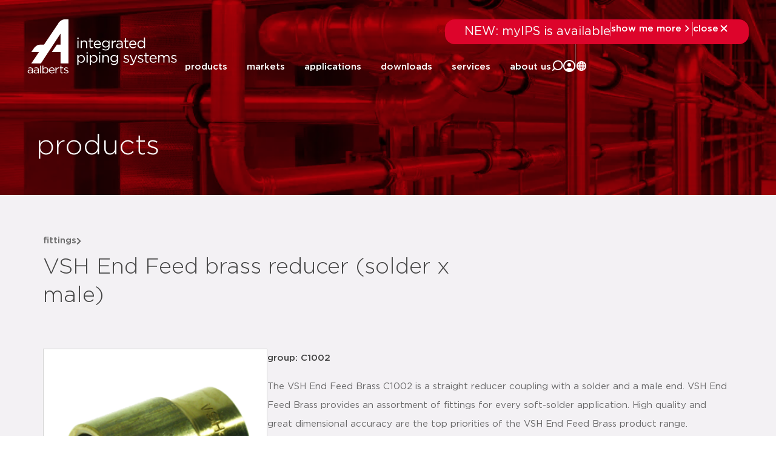

--- FILE ---
content_type: text/html; charset=UTF-8
request_url: https://aalberts-ips.eu/products/detail/c1002/
body_size: 40537
content:
<!doctype html><html lang="en-US"><head><script data-no-optimize="1">var litespeed_docref=sessionStorage.getItem("litespeed_docref");litespeed_docref&&(Object.defineProperty(document,"referrer",{get:function(){return litespeed_docref}}),sessionStorage.removeItem("litespeed_docref"));</script> <meta charset="UTF-8"> <script type="litespeed/javascript">var gform;gform||(document.addEventListener("gform_main_scripts_loaded",function(){gform.scriptsLoaded=!0}),document.addEventListener("gform/theme/scripts_loaded",function(){gform.themeScriptsLoaded=!0}),window.addEventListener("DOMContentLiteSpeedLoaded",function(){gform.domLoaded=!0}),gform={domLoaded:!1,scriptsLoaded:!1,themeScriptsLoaded:!1,isFormEditor:()=>"function"==typeof InitializeEditor,callIfLoaded:function(o){return!(!gform.domLoaded||!gform.scriptsLoaded||!gform.themeScriptsLoaded&&!gform.isFormEditor()||(gform.isFormEditor()&&console.warn("The use of gform.initializeOnLoaded() is deprecated in the form editor context and will be removed in Gravity Forms 3.1."),o(),0))},initializeOnLoaded:function(o){gform.callIfLoaded(o)||(document.addEventListener("gform_main_scripts_loaded",()=>{gform.scriptsLoaded=!0,gform.callIfLoaded(o)}),document.addEventListener("gform/theme/scripts_loaded",()=>{gform.themeScriptsLoaded=!0,gform.callIfLoaded(o)}),window.addEventListener("DOMContentLiteSpeedLoaded",()=>{gform.domLoaded=!0,gform.callIfLoaded(o)}))},hooks:{action:{},filter:{}},addAction:function(o,r,e,t){gform.addHook("action",o,r,e,t)},addFilter:function(o,r,e,t){gform.addHook("filter",o,r,e,t)},doAction:function(o){gform.doHook("action",o,arguments)},applyFilters:function(o){return gform.doHook("filter",o,arguments)},removeAction:function(o,r){gform.removeHook("action",o,r)},removeFilter:function(o,r,e){gform.removeHook("filter",o,r,e)},addHook:function(o,r,e,t,n){null==gform.hooks[o][r]&&(gform.hooks[o][r]=[]);var d=gform.hooks[o][r];null==n&&(n=r+"_"+d.length),gform.hooks[o][r].push({tag:n,callable:e,priority:t=null==t?10:t})},doHook:function(r,o,e){var t;if(e=Array.prototype.slice.call(e,1),null!=gform.hooks[r][o]&&((o=gform.hooks[r][o]).sort(function(o,r){return o.priority-r.priority}),o.forEach(function(o){"function"!=typeof(t=o.callable)&&(t=window[t]),"action"==r?t.apply(null,e):e[0]=t.apply(null,e)})),"filter"==r)return e[0]},removeHook:function(o,r,t,n){var e;null!=gform.hooks[o][r]&&(e=(e=gform.hooks[o][r]).filter(function(o,r,e){return!!(null!=n&&n!=o.tag||null!=t&&t!=o.priority)}),gform.hooks[o][r]=e)}})</script> <meta name="description"
content="The VSH End Feed Brass C1002 is a straight reducer coupling with a solder and a male end. VSH End Feed Brass provides an assortment of fittings for every soft-solder application. High quality and great dimensional accuracy are the top priorities of the VSH End Feed Brass product range.manufactured from first class brasssame fitting applications for water and gasprovided with all relevant approvals"
><title>VSH End Feed brass reducer (solder x male)</title><meta name="viewport" content="width=device-width, initial-scale=1"><link rel="profile" href="http://gmpg.org/xfn/11"><meta name='robots' content='index, follow, max-image-preview:large, max-snippet:-1, max-video-preview:-1' /><title>c1002 | detail | VSH End Feed brass reducer (sold&#8230; &#8211; Aalberts IPS EU</title><meta property="og:locale" content="en_US" /><meta property="og:type" content="website" /><meta property="og:site_name" content="Aalberts IPS EU" /><meta name="twitter:card" content="summary_large_image" /> <script type="application/ld+json" class="yoast-schema-graph">{"@context":"https://schema.org","@graph":[{"@type":"WebSite","@id":"https://aalberts-ips.eu/#website","url":"https://aalberts-ips.eu/","name":"Aalberts IPS EU","description":"integrated piping systems","publisher":{"@id":"https://aalberts-ips.eu/#organization"},"potentialAction":[{"@type":"SearchAction","target":{"@type":"EntryPoint","urlTemplate":"https://aalberts-ips.eu/?s={search_term_string}"},"query-input":{"@type":"PropertyValueSpecification","valueRequired":true,"valueName":"search_term_string"}}],"inLanguage":"en-US"},{"@type":"Organization","@id":"https://aalberts-ips.eu/#organization","name":"Aalberts IPS","url":"https://aalberts-ips.eu/","logo":{"@type":"ImageObject","inLanguage":"en-US","@id":"https://aalberts-ips.eu/#/schema/logo/image/","url":"https://aalberts-ips.eu/wp-content/uploads/sites/5/2020/11/logo_v2.svg","contentUrl":"https://aalberts-ips.eu/wp-content/uploads/sites/5/2020/11/logo_v2.svg","width":1,"height":1,"caption":"Aalberts IPS"},"image":{"@id":"https://aalberts-ips.eu/#/schema/logo/image/"}}]}</script> <link rel='dns-prefetch' href='//cdnjs.cloudflare.com' /><link rel='dns-prefetch' href='//cdn.jsdelivr.net' /><link rel="alternate" type="application/rss+xml" title="Aalberts IPS EU &raquo; Feed" href="https://aalberts-ips.eu/feed/" /><link rel="alternate" type="application/rss+xml" title="Aalberts IPS EU &raquo; Comments Feed" href="https://aalberts-ips.eu/comments/feed/" /><style id='wp-img-auto-sizes-contain-inline-css'>img:is([sizes=auto i],[sizes^="auto," i]){contain-intrinsic-size:3000px 1500px}
/*# sourceURL=wp-img-auto-sizes-contain-inline-css */</style><link data-optimized="2" rel="stylesheet" href="https://aalberts-ips.eu/wp-content/litespeed/css/5/cb9325c8a2fac14bd09c696e004e0221.css?ver=25c94" /><style id='global-styles-inline-css'>:root{--wp--preset--aspect-ratio--square: 1;--wp--preset--aspect-ratio--4-3: 4/3;--wp--preset--aspect-ratio--3-4: 3/4;--wp--preset--aspect-ratio--3-2: 3/2;--wp--preset--aspect-ratio--2-3: 2/3;--wp--preset--aspect-ratio--16-9: 16/9;--wp--preset--aspect-ratio--9-16: 9/16;--wp--preset--color--black: #000000;--wp--preset--color--cyan-bluish-gray: #abb8c3;--wp--preset--color--white: #ffffff;--wp--preset--color--pale-pink: #f78da7;--wp--preset--color--vivid-red: #cf2e2e;--wp--preset--color--luminous-vivid-orange: #ff6900;--wp--preset--color--luminous-vivid-amber: #fcb900;--wp--preset--color--light-green-cyan: #7bdcb5;--wp--preset--color--vivid-green-cyan: #00d084;--wp--preset--color--pale-cyan-blue: #8ed1fc;--wp--preset--color--vivid-cyan-blue: #0693e3;--wp--preset--color--vivid-purple: #9b51e0;--wp--preset--gradient--vivid-cyan-blue-to-vivid-purple: linear-gradient(135deg,rgb(6,147,227) 0%,rgb(155,81,224) 100%);--wp--preset--gradient--light-green-cyan-to-vivid-green-cyan: linear-gradient(135deg,rgb(122,220,180) 0%,rgb(0,208,130) 100%);--wp--preset--gradient--luminous-vivid-amber-to-luminous-vivid-orange: linear-gradient(135deg,rgb(252,185,0) 0%,rgb(255,105,0) 100%);--wp--preset--gradient--luminous-vivid-orange-to-vivid-red: linear-gradient(135deg,rgb(255,105,0) 0%,rgb(207,46,46) 100%);--wp--preset--gradient--very-light-gray-to-cyan-bluish-gray: linear-gradient(135deg,rgb(238,238,238) 0%,rgb(169,184,195) 100%);--wp--preset--gradient--cool-to-warm-spectrum: linear-gradient(135deg,rgb(74,234,220) 0%,rgb(151,120,209) 20%,rgb(207,42,186) 40%,rgb(238,44,130) 60%,rgb(251,105,98) 80%,rgb(254,248,76) 100%);--wp--preset--gradient--blush-light-purple: linear-gradient(135deg,rgb(255,206,236) 0%,rgb(152,150,240) 100%);--wp--preset--gradient--blush-bordeaux: linear-gradient(135deg,rgb(254,205,165) 0%,rgb(254,45,45) 50%,rgb(107,0,62) 100%);--wp--preset--gradient--luminous-dusk: linear-gradient(135deg,rgb(255,203,112) 0%,rgb(199,81,192) 50%,rgb(65,88,208) 100%);--wp--preset--gradient--pale-ocean: linear-gradient(135deg,rgb(255,245,203) 0%,rgb(182,227,212) 50%,rgb(51,167,181) 100%);--wp--preset--gradient--electric-grass: linear-gradient(135deg,rgb(202,248,128) 0%,rgb(113,206,126) 100%);--wp--preset--gradient--midnight: linear-gradient(135deg,rgb(2,3,129) 0%,rgb(40,116,252) 100%);--wp--preset--font-size--small: 13px;--wp--preset--font-size--medium: 20px;--wp--preset--font-size--large: 36px;--wp--preset--font-size--x-large: 42px;--wp--preset--spacing--20: 0.44rem;--wp--preset--spacing--30: 0.67rem;--wp--preset--spacing--40: 1rem;--wp--preset--spacing--50: 1.5rem;--wp--preset--spacing--60: 2.25rem;--wp--preset--spacing--70: 3.38rem;--wp--preset--spacing--80: 5.06rem;--wp--preset--shadow--natural: 6px 6px 9px rgba(0, 0, 0, 0.2);--wp--preset--shadow--deep: 12px 12px 50px rgba(0, 0, 0, 0.4);--wp--preset--shadow--sharp: 6px 6px 0px rgba(0, 0, 0, 0.2);--wp--preset--shadow--outlined: 6px 6px 0px -3px rgb(255, 255, 255), 6px 6px rgb(0, 0, 0);--wp--preset--shadow--crisp: 6px 6px 0px rgb(0, 0, 0);}:root { --wp--style--global--content-size: 800px;--wp--style--global--wide-size: 1200px; }:where(body) { margin: 0; }.wp-site-blocks > .alignleft { float: left; margin-right: 2em; }.wp-site-blocks > .alignright { float: right; margin-left: 2em; }.wp-site-blocks > .aligncenter { justify-content: center; margin-left: auto; margin-right: auto; }:where(.wp-site-blocks) > * { margin-block-start: 24px; margin-block-end: 0; }:where(.wp-site-blocks) > :first-child { margin-block-start: 0; }:where(.wp-site-blocks) > :last-child { margin-block-end: 0; }:root { --wp--style--block-gap: 24px; }:root :where(.is-layout-flow) > :first-child{margin-block-start: 0;}:root :where(.is-layout-flow) > :last-child{margin-block-end: 0;}:root :where(.is-layout-flow) > *{margin-block-start: 24px;margin-block-end: 0;}:root :where(.is-layout-constrained) > :first-child{margin-block-start: 0;}:root :where(.is-layout-constrained) > :last-child{margin-block-end: 0;}:root :where(.is-layout-constrained) > *{margin-block-start: 24px;margin-block-end: 0;}:root :where(.is-layout-flex){gap: 24px;}:root :where(.is-layout-grid){gap: 24px;}.is-layout-flow > .alignleft{float: left;margin-inline-start: 0;margin-inline-end: 2em;}.is-layout-flow > .alignright{float: right;margin-inline-start: 2em;margin-inline-end: 0;}.is-layout-flow > .aligncenter{margin-left: auto !important;margin-right: auto !important;}.is-layout-constrained > .alignleft{float: left;margin-inline-start: 0;margin-inline-end: 2em;}.is-layout-constrained > .alignright{float: right;margin-inline-start: 2em;margin-inline-end: 0;}.is-layout-constrained > .aligncenter{margin-left: auto !important;margin-right: auto !important;}.is-layout-constrained > :where(:not(.alignleft):not(.alignright):not(.alignfull)){max-width: var(--wp--style--global--content-size);margin-left: auto !important;margin-right: auto !important;}.is-layout-constrained > .alignwide{max-width: var(--wp--style--global--wide-size);}body .is-layout-flex{display: flex;}.is-layout-flex{flex-wrap: wrap;align-items: center;}.is-layout-flex > :is(*, div){margin: 0;}body .is-layout-grid{display: grid;}.is-layout-grid > :is(*, div){margin: 0;}body{padding-top: 0px;padding-right: 0px;padding-bottom: 0px;padding-left: 0px;}a:where(:not(.wp-element-button)){text-decoration: underline;}:root :where(.wp-element-button, .wp-block-button__link){background-color: #32373c;border-width: 0;color: #fff;font-family: inherit;font-size: inherit;font-style: inherit;font-weight: inherit;letter-spacing: inherit;line-height: inherit;padding-top: calc(0.667em + 2px);padding-right: calc(1.333em + 2px);padding-bottom: calc(0.667em + 2px);padding-left: calc(1.333em + 2px);text-decoration: none;text-transform: inherit;}.has-black-color{color: var(--wp--preset--color--black) !important;}.has-cyan-bluish-gray-color{color: var(--wp--preset--color--cyan-bluish-gray) !important;}.has-white-color{color: var(--wp--preset--color--white) !important;}.has-pale-pink-color{color: var(--wp--preset--color--pale-pink) !important;}.has-vivid-red-color{color: var(--wp--preset--color--vivid-red) !important;}.has-luminous-vivid-orange-color{color: var(--wp--preset--color--luminous-vivid-orange) !important;}.has-luminous-vivid-amber-color{color: var(--wp--preset--color--luminous-vivid-amber) !important;}.has-light-green-cyan-color{color: var(--wp--preset--color--light-green-cyan) !important;}.has-vivid-green-cyan-color{color: var(--wp--preset--color--vivid-green-cyan) !important;}.has-pale-cyan-blue-color{color: var(--wp--preset--color--pale-cyan-blue) !important;}.has-vivid-cyan-blue-color{color: var(--wp--preset--color--vivid-cyan-blue) !important;}.has-vivid-purple-color{color: var(--wp--preset--color--vivid-purple) !important;}.has-black-background-color{background-color: var(--wp--preset--color--black) !important;}.has-cyan-bluish-gray-background-color{background-color: var(--wp--preset--color--cyan-bluish-gray) !important;}.has-white-background-color{background-color: var(--wp--preset--color--white) !important;}.has-pale-pink-background-color{background-color: var(--wp--preset--color--pale-pink) !important;}.has-vivid-red-background-color{background-color: var(--wp--preset--color--vivid-red) !important;}.has-luminous-vivid-orange-background-color{background-color: var(--wp--preset--color--luminous-vivid-orange) !important;}.has-luminous-vivid-amber-background-color{background-color: var(--wp--preset--color--luminous-vivid-amber) !important;}.has-light-green-cyan-background-color{background-color: var(--wp--preset--color--light-green-cyan) !important;}.has-vivid-green-cyan-background-color{background-color: var(--wp--preset--color--vivid-green-cyan) !important;}.has-pale-cyan-blue-background-color{background-color: var(--wp--preset--color--pale-cyan-blue) !important;}.has-vivid-cyan-blue-background-color{background-color: var(--wp--preset--color--vivid-cyan-blue) !important;}.has-vivid-purple-background-color{background-color: var(--wp--preset--color--vivid-purple) !important;}.has-black-border-color{border-color: var(--wp--preset--color--black) !important;}.has-cyan-bluish-gray-border-color{border-color: var(--wp--preset--color--cyan-bluish-gray) !important;}.has-white-border-color{border-color: var(--wp--preset--color--white) !important;}.has-pale-pink-border-color{border-color: var(--wp--preset--color--pale-pink) !important;}.has-vivid-red-border-color{border-color: var(--wp--preset--color--vivid-red) !important;}.has-luminous-vivid-orange-border-color{border-color: var(--wp--preset--color--luminous-vivid-orange) !important;}.has-luminous-vivid-amber-border-color{border-color: var(--wp--preset--color--luminous-vivid-amber) !important;}.has-light-green-cyan-border-color{border-color: var(--wp--preset--color--light-green-cyan) !important;}.has-vivid-green-cyan-border-color{border-color: var(--wp--preset--color--vivid-green-cyan) !important;}.has-pale-cyan-blue-border-color{border-color: var(--wp--preset--color--pale-cyan-blue) !important;}.has-vivid-cyan-blue-border-color{border-color: var(--wp--preset--color--vivid-cyan-blue) !important;}.has-vivid-purple-border-color{border-color: var(--wp--preset--color--vivid-purple) !important;}.has-vivid-cyan-blue-to-vivid-purple-gradient-background{background: var(--wp--preset--gradient--vivid-cyan-blue-to-vivid-purple) !important;}.has-light-green-cyan-to-vivid-green-cyan-gradient-background{background: var(--wp--preset--gradient--light-green-cyan-to-vivid-green-cyan) !important;}.has-luminous-vivid-amber-to-luminous-vivid-orange-gradient-background{background: var(--wp--preset--gradient--luminous-vivid-amber-to-luminous-vivid-orange) !important;}.has-luminous-vivid-orange-to-vivid-red-gradient-background{background: var(--wp--preset--gradient--luminous-vivid-orange-to-vivid-red) !important;}.has-very-light-gray-to-cyan-bluish-gray-gradient-background{background: var(--wp--preset--gradient--very-light-gray-to-cyan-bluish-gray) !important;}.has-cool-to-warm-spectrum-gradient-background{background: var(--wp--preset--gradient--cool-to-warm-spectrum) !important;}.has-blush-light-purple-gradient-background{background: var(--wp--preset--gradient--blush-light-purple) !important;}.has-blush-bordeaux-gradient-background{background: var(--wp--preset--gradient--blush-bordeaux) !important;}.has-luminous-dusk-gradient-background{background: var(--wp--preset--gradient--luminous-dusk) !important;}.has-pale-ocean-gradient-background{background: var(--wp--preset--gradient--pale-ocean) !important;}.has-electric-grass-gradient-background{background: var(--wp--preset--gradient--electric-grass) !important;}.has-midnight-gradient-background{background: var(--wp--preset--gradient--midnight) !important;}.has-small-font-size{font-size: var(--wp--preset--font-size--small) !important;}.has-medium-font-size{font-size: var(--wp--preset--font-size--medium) !important;}.has-large-font-size{font-size: var(--wp--preset--font-size--large) !important;}.has-x-large-font-size{font-size: var(--wp--preset--font-size--x-large) !important;}
:root :where(.wp-block-pullquote){font-size: 1.5em;line-height: 1.6;}
/*# sourceURL=global-styles-inline-css */</style><link rel='stylesheet' id='aips_instantsearch-css' href='https://cdn.jsdelivr.net/npm/instantsearch.css@8.5.1/themes/reset-min.css?ver=8.5.1' media='all' /><style id='wpgb-head-inline-css'>.wp-grid-builder:not(.wpgb-template),.wpgb-facet{opacity:0.01}.wpgb-facet fieldset{margin:0;padding:0;border:none;outline:none;box-shadow:none}.wpgb-facet fieldset:last-child{margin-bottom:40px;}.wpgb-facet fieldset legend.wpgb-sr-only{height:1px;width:1px}
/*# sourceURL=wpgb-head-inline-css */</style> <script id="rooturl-js-after" type="litespeed/javascript">const rooturl="https://aalberts-ips.eu"</script> <script type="litespeed/javascript" data-src="https://aalberts-ips.eu/wp-includes/js/jquery/jquery.min.js" id="jquery-core-js"></script> <script type="litespeed/javascript" data-src="https://cdnjs.cloudflare.com/ajax/libs/popper.js/1.11.0/umd/popper.min.js?ver=1.11.0" id="popper-js"></script> <script id="index-js-extra" type="litespeed/javascript">var collapText={"read_less":"read less","read_more":"read more"}</script> <script id="gs-only-pdf-preview-js-extra" type="litespeed/javascript">var gopp_plugin_params={"val":{"is_debug":!1,"is_regen_pdf_preview":!1,"is_upload":!1,"is_post":!0},"document_link_only":"Document Link Only"}</script> <script type="litespeed/javascript" data-src="https://aalberts-ips.eu/wp-content/plugins/gs-only-pdf-preview-master/js/gs-only-pdf-preview.min.js?ver=1.0.8" id="gs-only-pdf-preview-js"></script> <link rel="https://api.w.org/" href="https://aalberts-ips.eu/wp-json/" /><link rel="EditURI" type="application/rsd+xml" title="RSD" href="https://aalberts-ips.eu/xmlrpc.php?rsd" /><meta name="generator" content="WordPress 6.9" />
<noscript><style>.wp-grid-builder .wpgb-card.wpgb-card-hidden .wpgb-card-wrapper{opacity:1!important;visibility:visible!important;transform:none!important}.wpgb-facet {opacity:1!important;pointer-events:auto!important}.wpgb-facet *:not(.wpgb-pagination-facet){display:none}</style></noscript><meta name="generator" content="Elementor 3.34.1; features: additional_custom_breakpoints; settings: css_print_method-external, google_font-enabled, font_display-swap">
 <script type="litespeed/javascript">(function(w,d,s,l,i){w[l]=w[l]||[];w[l].push({'gtm.start':new Date().getTime(),event:'gtm.js'});var f=d.getElementsByTagName(s)[0],j=d.createElement(s),dl=l!='dataLayer'?'&l='+l:'';j.async=!0;j.src='https://www.googletagmanager.com/gtm.js?id='+i+dl;f.parentNode.insertBefore(j,f)})(window,document,'script','dataLayer','GTM-5JWWQBJ')</script> <meta name="google-site-verification" content="TGcaDsWTxzlRF-lkMaAUFdc7n_HhSW1aguuhlSUTvOU" /><style>.e-con.e-parent:nth-of-type(n+4):not(.e-lazyloaded):not(.e-no-lazyload),
				.e-con.e-parent:nth-of-type(n+4):not(.e-lazyloaded):not(.e-no-lazyload) * {
					background-image: none !important;
				}
				@media screen and (max-height: 1024px) {
					.e-con.e-parent:nth-of-type(n+3):not(.e-lazyloaded):not(.e-no-lazyload),
					.e-con.e-parent:nth-of-type(n+3):not(.e-lazyloaded):not(.e-no-lazyload) * {
						background-image: none !important;
					}
				}
				@media screen and (max-height: 640px) {
					.e-con.e-parent:nth-of-type(n+2):not(.e-lazyloaded):not(.e-no-lazyload),
					.e-con.e-parent:nth-of-type(n+2):not(.e-lazyloaded):not(.e-no-lazyload) * {
						background-image: none !important;
					}
				}</style><meta property='og:title' content='VSH End Feed brass reducer (solder x male)'/><meta property='og:image' content='https://aalberts.compano.com/Data/Environments/000001/Attachment/Bijlage/Images/PRD/ProductGroupImage/VSH/C1002_p.png?w=1200'/><meta property='og:description' content='The VSH End Feed Brass C1002 is a straight reducer...'/><meta property='og:url' content='https://aalberts-ips.eu/products/detail/c1002/'/><link rel="icon" href="https://aalberts-ips.eu/wp-content/uploads/sites/5/2024/05/aalberts-favi-150x150.ico" sizes="32x32" /><link rel="icon" href="https://aalberts-ips.eu/wp-content/uploads/sites/5/2024/05/aalberts-favi.ico" sizes="192x192" /><link rel="apple-touch-icon" href="https://aalberts-ips.eu/wp-content/uploads/sites/5/2024/05/aalberts-favi.ico" /><meta name="msapplication-TileImage" content="https://aalberts-ips.eu/wp-content/uploads/sites/5/2024/05/aalberts-favi.ico" /></head><body class="blog wp-custom-logo wp-embed-responsive wp-theme-hello-elementor wp-child-theme-hello-theme-child-master show-custom-newsbanner hello-elementor-default elementor-default elementor-kit-41600"><noscript><iframe src="https://www.googletagmanager.com/ns.html?id=GTM-5JWWQBJ"
height="0" width="0" style="display:none;visibility:hidden"></iframe></noscript><header data-elementor-type="header" data-elementor-id="53318" class="elementor elementor-53318 elementor-location-header" data-elementor-post-type="elementor_library"><div class="elementor-element elementor-element-16ec16b2 newsbanner-container e-flex e-con-boxed e-con e-child" data-id="16ec16b2" data-element_type="container"><div class="e-con-inner"><div class="elementor-element elementor-element-1f3e1d59 elementor-widget elementor-widget-shortcode" data-id="1f3e1d59" data-element_type="widget" data-widget_type="shortcode.default"><div class="elementor-widget-container"><div data-elementor-type="container" data-elementor-id="44460" class="elementor elementor-44460" data-elementor-post-type="elementor_library"><div class="elementor-element elementor-element-1a0ef158 custom-news-banner--holder e-con-full e-flex e-con e-child" data-id="1a0ef158" data-element_type="container" data-settings="{&quot;background_background&quot;:&quot;classic&quot;}"><div class="elementor-element elementor-element-3c733754 elementor-widget__width-initial elementor-widget elementor-widget-heading" data-id="3c733754" data-element_type="widget" data-widget_type="heading.default"><div class="elementor-widget-container">
<span class="elementor-heading-title elementor-size-default">NEW: myIPS is available</span></div></div><div class="elementor-element elementor-element-6261e832 elementor-hidden-tablet elementor-hidden-mobile elementor-widget elementor-widget-html" data-id="6261e832" data-element_type="widget" data-widget_type="html.default"><div class="elementor-widget-container"><div class="divider"></div></div></div><div class="elementor-element elementor-element-1f1a0069 elementor-button-textual_button close-newsbanner elementor-widget elementor-widget-button" data-id="1f1a0069" data-element_type="widget" data-widget_type="button.default"><div class="elementor-widget-container"><div class="elementor-button-wrapper">
<a class="elementor-button elementor-button-link elementor-size-sm" href="#elementor-action%3Aaction%3Dpopup%3Aopen%26settings%3DeyJpZCI6IjQ0NDYyIiwidG9nZ2xlIjpmYWxzZX0%3D">
<span class="elementor-button-content-wrapper">
<span class="elementor-button-icon">
<svg xmlns="http://www.w3.org/2000/svg" width="20" height="20" viewBox="0 0 20 20" fill="none"><path d="M7.29289 4.29289C7.68342 3.90237 8.31658 3.90237 8.70711 4.29289L13.7071 9.29289C14.0976 9.68342 14.0976 10.3166 13.7071 10.7071L8.70711 15.7071C8.31658 16.0976 7.68342 16.0976 7.29289 15.7071C6.90237 15.3166 6.90237 14.6834 7.29289 14.2929L11.585 10L7.29289 5.70711C6.93241 5.34662 6.90468 4.77939 7.2097 4.3871L7.29289 4.29289Z" fill="white"></path></svg>			</span>
<span class="elementor-button-text">show me more</span>
</span>
</a></div></div></div><div class="elementor-element elementor-element-73e5249d elementor-hidden-tablet elementor-hidden-mobile elementor-widget elementor-widget-html" data-id="73e5249d" data-element_type="widget" data-widget_type="html.default"><div class="elementor-widget-container"><div class="divider"></div></div></div><div class="elementor-element elementor-element-74e03df7 elementor-button-textual_button close-newsbanner-button elementor-widget elementor-widget-button" data-id="74e03df7" data-element_type="widget" data-widget_type="button.default"><div class="elementor-widget-container"><div class="elementor-button-wrapper">
<a class="elementor-button elementor-button-link elementor-size-sm" href="#">
<span class="elementor-button-content-wrapper">
<span class="elementor-button-icon">
<svg xmlns="http://www.w3.org/2000/svg" width="20" height="20" viewBox="0 0 20 20" fill="none"><path d="M5.70711 4.29289C5.31658 3.90237 4.68342 3.90237 4.29289 4.29289C3.90237 4.68342 3.90237 5.31658 4.29289 5.70711L8.58579 10L4.29289 14.2929C3.90237 14.6834 3.90237 15.3166 4.29289 15.7071C4.68342 16.0976 5.31658 16.0976 5.70711 15.7071L10 11.4142L14.2929 15.7071C14.6834 16.0976 15.3166 16.0976 15.7071 15.7071C16.0976 15.3166 16.0976 14.6834 15.7071 14.2929L11.4142 10L15.7071 5.70711C16.0976 5.31658 16.0976 4.68342 15.7071 4.29289C15.3166 3.90237 14.6834 3.90237 14.2929 4.29289L10 8.58579L5.70711 4.29289Z" fill="white"></path></svg>			</span>
<span class="elementor-button-text">close</span>
</span>
</a></div></div></div></div></div><div class="elementor-shortcode"></div></div></div></div></div><div class="elementor-element elementor-element-22a912d final-header desktop-header e-flex e-con-boxed e-con e-parent" data-id="22a912d" data-element_type="container"><div class="e-con-inner"><div class="elementor-element elementor-element-4f57171f logo-holder-container e-con-full e-flex e-con e-child" data-id="4f57171f" data-element_type="container"><div class="elementor-element elementor-element-56bf957 new-main-logo elementor-widget-tablet__width-initial elementor-widget elementor-widget-theme-site-logo elementor-widget-image" data-id="56bf957" data-element_type="widget" data-widget_type="theme-site-logo.default"><div class="elementor-widget-container">
<a href="https://aalberts-ips.eu">
<img width="1" height="1" src="https://aalberts-ips.eu/wp-content/uploads/sites/5/2020/12/logowit.svg" class="attachment-medium size-medium wp-image-2350" alt="" />				</a></div></div><div class="elementor-element elementor-element-20f55995 new-scrolled-logo elementor-widget__width-auto elementor-widget elementor-widget-image" data-id="20f55995" data-element_type="widget" data-widget_type="image.default"><div class="elementor-widget-container">
<a href="/">
<img width="248" height="90" src="https://aalberts-ips.eu/wp-content/uploads/sites/5/2025/11/logo-color.svg" class="attachment-medium size-medium wp-image-53312" alt="" />								</a></div></div></div><div class="elementor-element elementor-element-320526e9 e-con-full new-right-content-holder e-flex e-con e-child" data-id="320526e9" data-element_type="container"><div class="elementor-element elementor-element-3027f02c search-function e-con-full e-flex e-con e-child" data-id="3027f02c" data-element_type="container" data-settings="{&quot;position&quot;:&quot;absolute&quot;}"><div class="elementor-element elementor-element-64d9be4e e-con-full e-flex e-con e-child" data-id="64d9be4e" data-element_type="container"><div class="elementor-element elementor-element-1ee10168 elementor-widget__width-initial elementor-widget elementor-widget-search" data-id="1ee10168" data-element_type="widget" data-settings="{&quot;submit_trigger&quot;:&quot;both&quot;,&quot;pagination_type_options&quot;:&quot;none&quot;}" data-widget_type="search.default"><div class="elementor-widget-container">
<search class="e-search hidden" role="search"><form class="e-search-form" action="https://aalberts-ips.eu" method="get">
<label class="e-search-label" for="search-1ee10168">
<span class="elementor-screen-only">
Search					</span>
</label><div class="e-search-input-wrapper">
<input id="search-1ee10168" placeholder="search..." class="e-search-input" type="search" name="s" value="" autocomplete="off" role="combobox" aria-autocomplete="list" aria-expanded="false" aria-controls="results-1ee10168" aria-haspopup="listbox">
<svg xmlns="http://www.w3.org/2000/svg" aria-hidden="true" data-prefix="fal" data-icon="times" class="svg-inline--fa fa-times fa-w-10" role="img" viewBox="0 0 320 512"><path fill="currentColor" d="M193.94 256L296.5 153.44l21.15-21.15c3.12-3.12 3.12-8.19 0-11.31l-22.63-22.63c-3.12-3.12-8.19-3.12-11.31 0L160 222.06 36.29 98.34c-3.12-3.12-8.19-3.12-11.31 0L2.34 120.97c-3.12 3.12-3.12 8.19 0 11.31L126.06 256 2.34 379.71c-3.12 3.12-3.12 8.19 0 11.31l22.63 22.63c3.12 3.12 8.19 3.12 11.31 0L160 289.94 262.56 392.5l21.15 21.15c3.12 3.12 8.19 3.12 11.31 0l22.63-22.63c3.12-3.12 3.12-8.19 0-11.31L193.94 256z"></path></svg><output id="results-1ee10168" class="e-search-results-container hide-loader" aria-live="polite" aria-atomic="true" aria-label="Results for search" tabindex="0"><div class="e-search-results"></div></output></div>
<button class="e-search-submit  " type="submit" aria-label="Search">
</button>
<input type="hidden" name="e_search_props" value="1ee10168-53318"></form>
</search></div></div><div class="elementor-element elementor-element-70c1ad95 close-search-trigger elementor-widget elementor-widget-heading" data-id="70c1ad95" data-element_type="widget" data-widget_type="heading.default"><div class="elementor-widget-container">
<span class="elementor-heading-title elementor-size-default">close</span></div></div></div></div><div class="elementor-element elementor-element-4dcc2b83 e-con-full header-menu-holder e-flex e-con e-child" data-id="4dcc2b83" data-element_type="container"><div class="elementor-element elementor-element-2d1b26d5 elementor-nav-menu__align-end new-main-menu elementor-nav-menu--stretch elementor-widget__width-auto elementor-hidden-tablet elementor-hidden-mobile elementor-hidden-tablet_extra elementor-nav-menu--dropdown-tablet elementor-nav-menu__text-align-aside elementor-nav-menu--toggle elementor-nav-menu--burger elementor-widget elementor-widget-nav-menu" data-id="2d1b26d5" data-element_type="widget" data-settings="{&quot;full_width&quot;:&quot;stretch&quot;,&quot;submenu_icon&quot;:{&quot;value&quot;:&quot;&lt;i class=\&quot;\&quot; aria-hidden=\&quot;true\&quot;&gt;&lt;\/i&gt;&quot;,&quot;library&quot;:&quot;&quot;},&quot;layout&quot;:&quot;horizontal&quot;,&quot;toggle&quot;:&quot;burger&quot;}" data-widget_type="nav-menu.default"><div class="elementor-widget-container"><nav aria-label="Menu" class="elementor-nav-menu--main elementor-nav-menu__container elementor-nav-menu--layout-horizontal e--pointer-none"><ul id="menu-1-2d1b26d5" class="elementor-nav-menu"><li class="menu-item menu-item-type-post_type menu-item-object-page menu-item-41484"><a href="https://aalberts-ips.eu/products/" class="elementor-item">products</a></li><li class="segmenten--menu-item menu-item menu-item-type-post_type menu-item-object-page menu-item-41485"><a href="https://aalberts-ips.eu/markets/" class="elementor-item">markets</a></li><li class="toepassingen--menu-item menu-item menu-item-type-post_type menu-item-object-page menu-item-41486"><a href="https://aalberts-ips.eu/applications/" class="elementor-item">applications</a></li><li class="downloads-menu menu-item menu-item-type-custom menu-item-object-custom menu-item-has-children menu-item-52705"><a href="#" class="elementor-item elementor-item-anchor">downloads</a><ul class="sub-menu elementor-nav-menu--dropdown"><li class="menu-item menu-item-type-post_type menu-item-object-page menu-item-43061"><a href="https://aalberts-ips.eu/downloads/" class="elementor-sub-item">all downloads</a></li><li class="menu-item menu-item-type-custom menu-item-object-custom menu-item-52700"><a href="/downloads/?_category=certificates" class="elementor-sub-item">certificates</a></li><li class="menu-item menu-item-type-custom menu-item-object-custom menu-item-52701"><a href="/downloads/?_category=documentation" class="elementor-sub-item">documentation</a></li><li class="menu-item menu-item-type-custom menu-item-object-custom menu-item-52702"><a href="/downloads/?_category=epd" class="elementor-sub-item">EPD</a></li><li class="menu-item menu-item-type-custom menu-item-object-custom menu-item-52703"><a href="/downloads/?_category=technical-manuals" class="elementor-sub-item">technical manuals</a></li><li class="menu-item menu-item-type-custom menu-item-object-custom menu-item-52704"><a href="/downloads/?_category=brochures" class="elementor-sub-item">brochures</a></li></ul></li><li class="menu-item menu-item-type-custom menu-item-object-custom menu-item-has-children menu-item-41487"><a href="#" class="elementor-item elementor-item-anchor">services</a><ul class="sub-menu elementor-nav-menu--dropdown"><li class="menu-item menu-item-type-post_type menu-item-object-page menu-item-41573"><a href="https://aalberts-ips.eu/services/" class="elementor-sub-item">services overview</a></li><li class="menu-item menu-item-type-post_type menu-item-object-page menu-item-44042"><a href="https://aalberts-ips.eu/design-service/" class="elementor-sub-item">Aalberts IPS design service</a></li><li class="menu-item menu-item-type-post_type menu-item-object-page menu-item-41492"><a href="https://aalberts-ips.eu/aips-revit-plugin/" class="elementor-sub-item">Aalberts IPS Revit plug-in</a></li><li class="menu-item menu-item-type-post_type menu-item-object-page menu-item-41493"><a href="https://aalberts-ips.eu/balancing-valve-sizing-tool/" class="elementor-sub-item">balancing valve sizing tool</a></li><li class="menu-item menu-item-type-post_type menu-item-object-page menu-item-41494"><a href="https://aalberts-ips.eu/tool-selector/" class="elementor-sub-item">press tool selector</a></li><li class="menu-item menu-item-type-post_type menu-item-object-page menu-item-53369"><a href="https://aalberts-ips.eu/fast-fix/" class="elementor-sub-item">Fast Fix support rail calculation</a></li></ul></li><li class="menu-item menu-item-type-custom menu-item-object-custom menu-item-has-children menu-item-41489"><a href="#" class="elementor-item elementor-item-anchor">about us</a><ul class="sub-menu elementor-nav-menu--dropdown"><li class="menu-item menu-item-type-post_type menu-item-object-page menu-item-41488"><a href="https://aalberts-ips.eu/about-us/" class="elementor-sub-item">our story</a></li><li class="menu-item menu-item-type-post_type menu-item-object-page menu-item-53104"><a href="https://aalberts-ips.eu/people-and-culture/" class="elementor-sub-item">people &#038; culture</a></li><li class="menu-item menu-item-type-post_type menu-item-object-page menu-item-43086"><a href="https://aalberts-ips.eu/sustainability/" class="elementor-sub-item">sustainability</a></li><li class="vacature-link menu-item menu-item-type-custom menu-item-object-custom menu-item-41498"><a target="_blank" href="https://werkenbijaalberts-ips.nl/" class="elementor-sub-item">vacancies <svg width="20" height="20" viewBox="0 0 20 20" fill="none" xmlns="http://www.w3.org/2000/svg"> <path d="M8 3C8.55228 3 9 3.44772 9 4C9 4.55228 8.55228 5 8 5H5V15H15V12C15 11.4477 15.4477 11 16 11C16.5523 11 17 11.4477 17 12V15C17 16.1046 16.1046 17 15 17H5C3.89543 17 3 16.1046 3 15V5C3 3.89543 3.89543 3 5 3H8ZM16 3C16.0065 3 16.0129 3.00006 16.0193 3.00018C16.0427 3.00063 16.066 3.0019 16.0893 3.00397C16.1097 3.00575 16.1294 3.0081 16.149 3.01102C16.1659 3.01363 16.1834 3.0167 16.2007 3.02024C16.2227 3.02464 16.2444 3.02983 16.2658 3.03572C16.2815 3.0401 16.2969 3.04473 16.3121 3.04974C16.3318 3.05612 16.3516 3.06332 16.3711 3.0711C16.3888 3.0782 16.4061 3.08568 16.4232 3.09367C16.4439 3.10338 16.4643 3.11379 16.4843 3.12488C16.4964 3.1315 16.5086 3.13861 16.5207 3.146C16.5438 3.16021 16.5663 3.17527 16.5882 3.19119C16.598 3.19828 16.6076 3.20551 16.617 3.21293C16.6802 3.26255 16.7374 3.31982 16.7872 3.38325L16.7071 3.29289C16.7416 3.32739 16.7731 3.36379 16.8015 3.40175C16.8201 3.42682 16.8376 3.45267 16.8539 3.47934C16.8614 3.49139 16.8685 3.50361 16.8753 3.51594C16.8853 3.53413 16.895 3.55289 16.904 3.57198C16.9128 3.5905 16.9211 3.60949 16.9288 3.62866C16.9366 3.6481 16.9436 3.66755 16.9501 3.68728C16.9551 3.70247 16.9598 3.7182 16.9642 3.73401C16.9702 3.75556 16.9754 3.77725 16.9798 3.79921C16.9833 3.81662 16.9864 3.83405 16.989 3.85153C16.9962 3.89964 17 3.94938 17 4L16.9963 3.91377C16.9978 3.93173 16.9989 3.94973 16.9995 3.96775L17 4V8C17 8.8909 15.9229 9.33707 15.2929 8.70711L14 7.415L10.7071 10.7071C10.3166 11.0976 9.68342 11.0976 9.29289 10.7071C8.93241 10.3466 8.90468 9.77939 9.2097 9.3871L9.29289 9.29289L12.585 6L11.2929 4.70711C10.6903 4.10453 11.0723 3.09282 11.8864 3.00598L12 3H16Z" fill="currentColor"/> </svg></a></li><li class="menu-item menu-item-type-post_type menu-item-object-page menu-item-41497"><a href="https://aalberts-ips.eu/references/" class="elementor-sub-item">references</a></li><li class="menu-item menu-item-type-post_type menu-item-object-page menu-item-41853"><a href="https://aalberts-ips.eu/contact/" class="elementor-sub-item">contact</a></li></ul></li></ul></nav><div class="elementor-menu-toggle" role="button" tabindex="0" aria-label="Menu Toggle" aria-expanded="false">
<i aria-hidden="true" role="presentation" class="elementor-menu-toggle__icon--open eicon-menu-bar"></i><i aria-hidden="true" role="presentation" class="elementor-menu-toggle__icon--close eicon-close"></i></div><nav class="elementor-nav-menu--dropdown elementor-nav-menu__container" aria-hidden="true"><ul id="menu-2-2d1b26d5" class="elementor-nav-menu"><li class="menu-item menu-item-type-post_type menu-item-object-page menu-item-41484"><a href="https://aalberts-ips.eu/products/" class="elementor-item" tabindex="-1">products</a></li><li class="segmenten--menu-item menu-item menu-item-type-post_type menu-item-object-page menu-item-41485"><a href="https://aalberts-ips.eu/markets/" class="elementor-item" tabindex="-1">markets</a></li><li class="toepassingen--menu-item menu-item menu-item-type-post_type menu-item-object-page menu-item-41486"><a href="https://aalberts-ips.eu/applications/" class="elementor-item" tabindex="-1">applications</a></li><li class="downloads-menu menu-item menu-item-type-custom menu-item-object-custom menu-item-has-children menu-item-52705"><a href="#" class="elementor-item elementor-item-anchor" tabindex="-1">downloads</a><ul class="sub-menu elementor-nav-menu--dropdown"><li class="menu-item menu-item-type-post_type menu-item-object-page menu-item-43061"><a href="https://aalberts-ips.eu/downloads/" class="elementor-sub-item" tabindex="-1">all downloads</a></li><li class="menu-item menu-item-type-custom menu-item-object-custom menu-item-52700"><a href="/downloads/?_category=certificates" class="elementor-sub-item" tabindex="-1">certificates</a></li><li class="menu-item menu-item-type-custom menu-item-object-custom menu-item-52701"><a href="/downloads/?_category=documentation" class="elementor-sub-item" tabindex="-1">documentation</a></li><li class="menu-item menu-item-type-custom menu-item-object-custom menu-item-52702"><a href="/downloads/?_category=epd" class="elementor-sub-item" tabindex="-1">EPD</a></li><li class="menu-item menu-item-type-custom menu-item-object-custom menu-item-52703"><a href="/downloads/?_category=technical-manuals" class="elementor-sub-item" tabindex="-1">technical manuals</a></li><li class="menu-item menu-item-type-custom menu-item-object-custom menu-item-52704"><a href="/downloads/?_category=brochures" class="elementor-sub-item" tabindex="-1">brochures</a></li></ul></li><li class="menu-item menu-item-type-custom menu-item-object-custom menu-item-has-children menu-item-41487"><a href="#" class="elementor-item elementor-item-anchor" tabindex="-1">services</a><ul class="sub-menu elementor-nav-menu--dropdown"><li class="menu-item menu-item-type-post_type menu-item-object-page menu-item-41573"><a href="https://aalberts-ips.eu/services/" class="elementor-sub-item" tabindex="-1">services overview</a></li><li class="menu-item menu-item-type-post_type menu-item-object-page menu-item-44042"><a href="https://aalberts-ips.eu/design-service/" class="elementor-sub-item" tabindex="-1">Aalberts IPS design service</a></li><li class="menu-item menu-item-type-post_type menu-item-object-page menu-item-41492"><a href="https://aalberts-ips.eu/aips-revit-plugin/" class="elementor-sub-item" tabindex="-1">Aalberts IPS Revit plug-in</a></li><li class="menu-item menu-item-type-post_type menu-item-object-page menu-item-41493"><a href="https://aalberts-ips.eu/balancing-valve-sizing-tool/" class="elementor-sub-item" tabindex="-1">balancing valve sizing tool</a></li><li class="menu-item menu-item-type-post_type menu-item-object-page menu-item-41494"><a href="https://aalberts-ips.eu/tool-selector/" class="elementor-sub-item" tabindex="-1">press tool selector</a></li><li class="menu-item menu-item-type-post_type menu-item-object-page menu-item-53369"><a href="https://aalberts-ips.eu/fast-fix/" class="elementor-sub-item" tabindex="-1">Fast Fix support rail calculation</a></li></ul></li><li class="menu-item menu-item-type-custom menu-item-object-custom menu-item-has-children menu-item-41489"><a href="#" class="elementor-item elementor-item-anchor" tabindex="-1">about us</a><ul class="sub-menu elementor-nav-menu--dropdown"><li class="menu-item menu-item-type-post_type menu-item-object-page menu-item-41488"><a href="https://aalberts-ips.eu/about-us/" class="elementor-sub-item" tabindex="-1">our story</a></li><li class="menu-item menu-item-type-post_type menu-item-object-page menu-item-53104"><a href="https://aalberts-ips.eu/people-and-culture/" class="elementor-sub-item" tabindex="-1">people &#038; culture</a></li><li class="menu-item menu-item-type-post_type menu-item-object-page menu-item-43086"><a href="https://aalberts-ips.eu/sustainability/" class="elementor-sub-item" tabindex="-1">sustainability</a></li><li class="vacature-link menu-item menu-item-type-custom menu-item-object-custom menu-item-41498"><a target="_blank" href="https://werkenbijaalberts-ips.nl/" class="elementor-sub-item" tabindex="-1">vacancies <svg width="20" height="20" viewBox="0 0 20 20" fill="none" xmlns="http://www.w3.org/2000/svg"> <path d="M8 3C8.55228 3 9 3.44772 9 4C9 4.55228 8.55228 5 8 5H5V15H15V12C15 11.4477 15.4477 11 16 11C16.5523 11 17 11.4477 17 12V15C17 16.1046 16.1046 17 15 17H5C3.89543 17 3 16.1046 3 15V5C3 3.89543 3.89543 3 5 3H8ZM16 3C16.0065 3 16.0129 3.00006 16.0193 3.00018C16.0427 3.00063 16.066 3.0019 16.0893 3.00397C16.1097 3.00575 16.1294 3.0081 16.149 3.01102C16.1659 3.01363 16.1834 3.0167 16.2007 3.02024C16.2227 3.02464 16.2444 3.02983 16.2658 3.03572C16.2815 3.0401 16.2969 3.04473 16.3121 3.04974C16.3318 3.05612 16.3516 3.06332 16.3711 3.0711C16.3888 3.0782 16.4061 3.08568 16.4232 3.09367C16.4439 3.10338 16.4643 3.11379 16.4843 3.12488C16.4964 3.1315 16.5086 3.13861 16.5207 3.146C16.5438 3.16021 16.5663 3.17527 16.5882 3.19119C16.598 3.19828 16.6076 3.20551 16.617 3.21293C16.6802 3.26255 16.7374 3.31982 16.7872 3.38325L16.7071 3.29289C16.7416 3.32739 16.7731 3.36379 16.8015 3.40175C16.8201 3.42682 16.8376 3.45267 16.8539 3.47934C16.8614 3.49139 16.8685 3.50361 16.8753 3.51594C16.8853 3.53413 16.895 3.55289 16.904 3.57198C16.9128 3.5905 16.9211 3.60949 16.9288 3.62866C16.9366 3.6481 16.9436 3.66755 16.9501 3.68728C16.9551 3.70247 16.9598 3.7182 16.9642 3.73401C16.9702 3.75556 16.9754 3.77725 16.9798 3.79921C16.9833 3.81662 16.9864 3.83405 16.989 3.85153C16.9962 3.89964 17 3.94938 17 4L16.9963 3.91377C16.9978 3.93173 16.9989 3.94973 16.9995 3.96775L17 4V8C17 8.8909 15.9229 9.33707 15.2929 8.70711L14 7.415L10.7071 10.7071C10.3166 11.0976 9.68342 11.0976 9.29289 10.7071C8.93241 10.3466 8.90468 9.77939 9.2097 9.3871L9.29289 9.29289L12.585 6L11.2929 4.70711C10.6903 4.10453 11.0723 3.09282 11.8864 3.00598L12 3H16Z" fill="currentColor"/> </svg></a></li><li class="menu-item menu-item-type-post_type menu-item-object-page menu-item-41497"><a href="https://aalberts-ips.eu/references/" class="elementor-sub-item" tabindex="-1">references</a></li><li class="menu-item menu-item-type-post_type menu-item-object-page menu-item-41853"><a href="https://aalberts-ips.eu/contact/" class="elementor-sub-item" tabindex="-1">contact</a></li></ul></li></ul></nav></div></div><div class="elementor-element elementor-element-2e5956a open-search-trigger elementor-widget__width-auto elementor-view-default elementor-widget elementor-widget-icon" data-id="2e5956a" data-element_type="widget" data-widget_type="icon.default"><div class="elementor-widget-container"><div class="elementor-icon-wrapper"><div class="elementor-icon">
<svg xmlns="http://www.w3.org/2000/svg" xmlns:xlink="http://www.w3.org/1999/xlink" width="20px" height="21px" viewBox="0 0 20 21"><g id="Page-1" stroke="none" stroke-width="1" fill="none" fill-rule="evenodd"><g id="02.1-mobile-search" transform="translate(-25.000000, -71.000000)" stroke="#444444" stroke-width="2"><path d="M34.230524,71.730524 C36.3361096,71.730524 38.2423596,72.5839812 39.6222132,73.9638348 C41.0020668,75.3436884 41.855524,77.2499384 41.855524,79.355524 C41.855524,81.2600432 41.1573829,83.0015509 40.0028168,84.3378352 C38.6554504,85.8972647 36.6870507,86.9057751 34.4812767,86.9764159 L34.4812767,86.9764159 L34.4807414,92.730524 L34.1805942,86.9802699 C31.9261139,86.9664376 29.9044159,85.9731877 28.5176227,84.405763 C27.3276716,83.0608195 26.605524,81.292484 26.605524,79.355524 C26.605524,77.2499384 27.4589812,75.3436884 28.8388348,73.9638348 C30.2186884,72.5839812 32.1249384,71.730524 34.230524,71.730524 Z" id="Combined-Shape" transform="translate(34.230524, 82.230524) scale(-1, 1) rotate(-45.000000) translate(-34.230524, -82.230524) "></path></g></g></svg></div></div></div></div><div class="elementor-element elementor-element-494fe04f open-mobile-menu-trigger elementor-widget__width-auto elementor-hidden-desktop elementor-view-default elementor-widget elementor-widget-icon" data-id="494fe04f" data-element_type="widget" data-widget_type="icon.default"><div class="elementor-widget-container"><div class="elementor-icon-wrapper">
<a class="elementor-icon" href="#elementor-action%3Aaction%3Dpopup%3Aopen%26settings%3DeyJpZCI6IjUzMzIwIiwidG9nZ2xlIjpmYWxzZX0%3D">
<svg xmlns="http://www.w3.org/2000/svg" width="24" height="24" viewBox="0 0 24 24" fill="none"><path d="M5 13C5 11.8954 5.89543 11 7 11H22V13H5Z" fill="white"></path><path d="M2 21H22V19H4C2.89543 19 2 19.8954 2 21Z" fill="white"></path><path d="M22 5V3H9.93071C8.85358 3 7.96992 3.85305 7.93195 4.92951L7.92947 5H22Z" fill="white"></path></svg>			</a></div></div></div><div class="elementor-element elementor-element-65d022 my-ips-logged_out elementor-widget__width-auto elementor-hidden-tablet_extra elementor-hidden-tablet elementor-hidden-mobile elementor-view-default elementor-widget elementor-widget-icon" data-id="65d022" data-element_type="widget" data-toggle="tooltip" data-trigger="hover" title="my IPS" data-container="body" popupid="46766" popuptext="my IPS" data-widget_type="icon.default"><div class="elementor-widget-container"><div class="elementor-icon-wrapper">
<a class="elementor-icon" href="/my-ips/">
<svg xmlns="http://www.w3.org/2000/svg" width="20" height="20" viewBox="0 0 20 20"><path d="M10 0c5.523 0 10 4.477 10 10a9.97 9.97 0 0 1-3.672 7.744l-.06.049a8.86 8.86 0 0 1-.17.133l-.073.055c-.239.181-.487.352-.742.511l-.043.027a9.388 9.388 0 0 1-.218.13l-.028.017-.098.056-.18.098a9.994 9.994 0 0 1-2.76.989 9.883 9.883 0 0 1-.288.052l-.02.004A9.984 9.984 0 0 1 10 20h-.005l-.275-.004h-.037L10 20a10.174 10.174 0 0 1-1.649-.135l-.02-.004a9.967 9.967 0 0 1-3.047-1.04l-.18-.1-.098-.055a9.99 9.99 0 0 1-1.571-1.123A9.977 9.977 0 0 1 0 10C0 4.477 4.477 0 10 0zm0 2a8 8 0 0 0-5.808 13.501A7.97 7.97 0 0 1 10 13c2.288 0 4.351.96 5.81 2.5A8 8 0 0 0 10 2zm0 3a3 3 0 1 1 0 6 3 3 0 0 1 0-6z" fill="#FFF" fill-rule="nonzero"></path></svg>			</a></div></div></div><div class="elementor-element elementor-element-42f123d4 elementor-nav-menu__align-end wishlist-header my-ips-logged_in elementor-nav-menu--stretch elementor-widget__width-auto elementor-hidden-tablet_extra elementor-hidden-tablet elementor-hidden-mobile elementor-nav-menu--dropdown-tablet elementor-nav-menu__text-align-aside elementor-nav-menu--toggle elementor-nav-menu--burger elementor-widget elementor-widget-nav-menu" data-id="42f123d4" data-element_type="widget" data-settings="{&quot;full_width&quot;:&quot;stretch&quot;,&quot;submenu_icon&quot;:{&quot;value&quot;:&quot;&lt;i class=\&quot;\&quot; aria-hidden=\&quot;true\&quot;&gt;&lt;\/i&gt;&quot;,&quot;library&quot;:&quot;&quot;},&quot;layout&quot;:&quot;horizontal&quot;,&quot;toggle&quot;:&quot;burger&quot;}" data-toggle="tooltip" data-trigger="hover" title="my IPS" data-placement="bottom" data-widget_type="nav-menu.default"><div class="elementor-widget-container"><nav aria-label="Menu" class="elementor-nav-menu--main elementor-nav-menu__container elementor-nav-menu--layout-horizontal e--pointer-none"><ul id="menu-1-42f123d4" class="elementor-nav-menu"><li class="my-ips-main-menu-item menu-item menu-item-type-custom menu-item-object-custom menu-item-has-children menu-item-44167"><a href="#" class="elementor-item elementor-item-anchor"><svg xmlns="http://www.w3.org/2000/svg" width="20" height="20" viewBox="0 0 20 20"><path d="M10 0c5.523 0 10 4.477 10 10a9.97 9.97 0 0 1-3.672 7.744l-.06.049a8.86 8.86 0 0 1-.17.133l-.073.055c-.239.181-.487.352-.742.511l-.043.027a9.388 9.388 0 0 1-.218.13l-.028.017-.098.056-.18.098a9.994 9.994 0 0 1-2.76.989 9.883 9.883 0 0 1-.288.052l-.02.004A9.984 9.984 0 0 1 10 20h-.005l-.275-.004h-.037L10 20a10.174 10.174 0 0 1-1.649-.135l-.02-.004a9.967 9.967 0 0 1-3.047-1.04l-.18-.1-.098-.055a9.99 9.99 0 0 1-1.571-1.123A9.977 9.977 0 0 1 0 10C0 4.477 4.477 0 10 0zm0 2a8 8 0 0 0-5.808 13.501A7.97 7.97 0 0 1 10 13c2.288 0 4.351.96 5.81 2.5A8 8 0 0 0 10 2zm0 3a3 3 0 1 1 0 6 3 3 0 0 1 0-6z" fill-rule="nonzero"></path></svg></a><ul class="sub-menu elementor-nav-menu--dropdown"><li class="menu-item menu-item-type-custom menu-item-object-custom menu-item-44168"><a href="/my-ips/?active-tab=products" class="elementor-sub-item">saved products</a></li><li class="menu-item menu-item-type-custom menu-item-object-custom menu-item-44169"><a href="/my-ips/?active-tab=downloads" class="elementor-sub-item">saved downloads</a></li><li class="hidden menu-item menu-item-type-custom menu-item-object-custom menu-item-44170"><a href="/my-ips/?active-tab=calculations" class="elementor-sub-item">saved calculations</a></li><li class="hidden menu-item menu-item-type-custom menu-item-object-custom menu-item-44171"><a href="/my-ips/?active-tab=training" class="elementor-sub-item">training</a></li><li class="hidden menu-item menu-item-type-custom menu-item-object-custom menu-item-44172"><a href="/my-ips/?active-tab=orders" class="elementor-sub-item">my orders</a></li><li class="menu-item menu-item-type-custom menu-item-object-custom menu-item-44173"><a href="/my-ips/?active-tab=account" class="elementor-sub-item">my account</a></li><li class="menu-item menu-item-type-custom menu-item-object-custom menu-item-44174"><a href="http://aalberts-ips.eu/wp-login.php?action=logout&amp;_wpnonce=5712d049f7" class="elementor-sub-item">log out</a></li></ul></li></ul></nav><div class="elementor-menu-toggle" role="button" tabindex="0" aria-label="Menu Toggle" aria-expanded="false">
<i aria-hidden="true" role="presentation" class="elementor-menu-toggle__icon--open eicon-menu-bar"></i><i aria-hidden="true" role="presentation" class="elementor-menu-toggle__icon--close eicon-close"></i></div><nav class="elementor-nav-menu--dropdown elementor-nav-menu__container" aria-hidden="true"><ul id="menu-2-42f123d4" class="elementor-nav-menu"><li class="my-ips-main-menu-item menu-item menu-item-type-custom menu-item-object-custom menu-item-has-children menu-item-44167"><a href="#" class="elementor-item elementor-item-anchor" tabindex="-1"><svg xmlns="http://www.w3.org/2000/svg" width="20" height="20" viewBox="0 0 20 20"><path d="M10 0c5.523 0 10 4.477 10 10a9.97 9.97 0 0 1-3.672 7.744l-.06.049a8.86 8.86 0 0 1-.17.133l-.073.055c-.239.181-.487.352-.742.511l-.043.027a9.388 9.388 0 0 1-.218.13l-.028.017-.098.056-.18.098a9.994 9.994 0 0 1-2.76.989 9.883 9.883 0 0 1-.288.052l-.02.004A9.984 9.984 0 0 1 10 20h-.005l-.275-.004h-.037L10 20a10.174 10.174 0 0 1-1.649-.135l-.02-.004a9.967 9.967 0 0 1-3.047-1.04l-.18-.1-.098-.055a9.99 9.99 0 0 1-1.571-1.123A9.977 9.977 0 0 1 0 10C0 4.477 4.477 0 10 0zm0 2a8 8 0 0 0-5.808 13.501A7.97 7.97 0 0 1 10 13c2.288 0 4.351.96 5.81 2.5A8 8 0 0 0 10 2zm0 3a3 3 0 1 1 0 6 3 3 0 0 1 0-6z" fill-rule="nonzero"></path></svg></a><ul class="sub-menu elementor-nav-menu--dropdown"><li class="menu-item menu-item-type-custom menu-item-object-custom menu-item-44168"><a href="/my-ips/?active-tab=products" class="elementor-sub-item" tabindex="-1">saved products</a></li><li class="menu-item menu-item-type-custom menu-item-object-custom menu-item-44169"><a href="/my-ips/?active-tab=downloads" class="elementor-sub-item" tabindex="-1">saved downloads</a></li><li class="hidden menu-item menu-item-type-custom menu-item-object-custom menu-item-44170"><a href="/my-ips/?active-tab=calculations" class="elementor-sub-item" tabindex="-1">saved calculations</a></li><li class="hidden menu-item menu-item-type-custom menu-item-object-custom menu-item-44171"><a href="/my-ips/?active-tab=training" class="elementor-sub-item" tabindex="-1">training</a></li><li class="hidden menu-item menu-item-type-custom menu-item-object-custom menu-item-44172"><a href="/my-ips/?active-tab=orders" class="elementor-sub-item" tabindex="-1">my orders</a></li><li class="menu-item menu-item-type-custom menu-item-object-custom menu-item-44173"><a href="/my-ips/?active-tab=account" class="elementor-sub-item" tabindex="-1">my account</a></li><li class="menu-item menu-item-type-custom menu-item-object-custom menu-item-44174"><a href="http://aalberts-ips.eu/wp-login.php?action=logout&amp;_wpnonce=5712d049f7" class="elementor-sub-item" tabindex="-1">log out</a></li></ul></li></ul></nav></div></div><div class="elementor-element elementor-element-31e152dd elementor-widget__width-auto elementor-hidden-tablet_extra elementor-hidden-tablet elementor-hidden-mobile elementor-widget elementor-widget-html" data-id="31e152dd" data-element_type="widget" data-widget_type="html.default"><div class="elementor-widget-container">
<span class="menu-divider"></span></div></div><div class="elementor-element elementor-element-62f6c931 elementor-widget__width-auto grid-icon list-items elementor-hidden-tablet_extra elementor-hidden-tablet elementor-hidden-mobile elementor-view-default elementor-widget elementor-widget-icon" data-id="62f6c931" data-element_type="widget" data-widget_type="icon.default"><div class="elementor-widget-container"><div class="elementor-icon-wrapper">
<a class="elementor-icon" href="#elementor-action%3Aaction%3Dpopup%3Aopen%26settings%3DeyJpZCI6IjQzMjEwIiwidG9nZ2xlIjp0cnVlfQ%3D%3D">
<svg xmlns="http://www.w3.org/2000/svg" width="20" height="20" viewBox="0 0 20 20"><path d="M10 1a9 9 0 1 1 0 18 9 9 0 0 1 0-18zm1.222 14.001H8.778c.07.192.144.376.221.55.266.598.556 1.039.823 1.293l.093.084.084.069.068-.054.111-.1c.267-.253.557-.694.823-1.291.077-.175.151-.359.22-.55zm-4.548 0H5.103c.601.59 1.309 1.071 2.091 1.414-.193-.43-.368-.903-.52-1.414zm8.223 0h-1.571c-.152.511-.327.985-.52 1.414a7.017 7.017 0 0 0 2.091-1.413zm-8.873-4H3.071a6.95 6.95 0 0 0 .603 2h2.554c-.1-.637-.17-1.307-.204-2zm5.949 0H8.027c.038.697.116 1.37.228 2h3.49c.112-.63.19-1.303.228-2zm4.956 0h-2.953a18.885 18.885 0 0 1-.204 2h2.554a6.95 6.95 0 0 0 .603-2zm-10.701-4H3.674A6.95 6.95 0 0 0 3.07 9h2.953c.034-.693.104-1.363.204-2zM11.745 7h-3.49a16.63 16.63 0 0 0-.228 2h3.946a16.63 16.63 0 0 0-.228-2zm4.581 0h-2.554c.1.637.17 1.307.204 2h2.953a6.95 6.95 0 0 0-.603-2zM7.195 3.585l-.127.057c-.733.338-1.397.8-1.966 1.357h1.572c.152-.51.326-.985.52-1.414zM10 3.002l-.085.07-.093.084c-.267.254-.557.695-.823 1.292A8.47 8.47 0 0 0 8.778 5h2.444a8.47 8.47 0 0 0-.221-.552c-.266-.597-.556-1.038-.823-1.292l-.093-.084-.085-.07zm2.806.583.022.051c.185.416.352.873.498 1.364h1.572a7.012 7.012 0 0 0-2.092-1.415z" fill="#FFF" fill-rule="nonzero"></path></svg>			</a></div></div></div></div></div></div></div></header><section class="elementor-section elementor-top-section elementor-element elementor-element-6037e701
elementor-section-height-min-height red-filter-image-header elementor-section-boxed
elementor-section-height-default elementor-section-items-middle product-catalog-header"
data-id="6037e701"
data-element_type="section"
data-settings="{&quot;background_background&quot;:&quot;classic&quot;}"
style="background-color: #FF0000;
background-image: url(/wp-content/uploads/2021/06/Website_header1600x330px_21.jpg);
background-position: center center;
background-size: cover;"
><div class="elementor-container container elementor-column-gap-default"
style="min-height: 322px;"
><div class="elementor-row" style="align-self: flex-end; margin-bottom: 3rem;"><div class="elementor-column elementor-col-50 elementor-top-column elementor-element
elementor-element-51177769"
data-id="51177769"
data-element_type="column"
><div class="elementor-column-wrap elementor-element-populated"><div class="elementor-widget-wrap"><div class="elementor-element elementor-element-5cd7af4
elementor-widget elementor-widget-heading"
data-id="5cd7af4"
data-element_type="widget"
data-widget_type="heading.default"><div class="elementor-widget-container"><h1 class="elementor-heading-title elementor-size-default">
products</h1></div></div></div></div></div><div class="elementor-column elementor-col-50 elementor-top-column elementor-element
elementor-element-32a7ad08"
data-id="32a7ad08"
data-element_type="column"
><div class="elementor-column-wrap"><div class="elementor-widget-wrap"></div></div></div></div></div></section><div class="container header-logo print-show">
<img class="print-show print-show-image" width="240" src="/wp-content/uploads/2020/11/logo_v2.svg" alt="Aalberts logo for print"/></div> <script type="application/ld+json">{
		"@context": "https://schema.org/",
		"@type": "Thing",
		"name": "",
		"identifier": "40173601",
		"image": [
			"https://aalberts.compano.com/Data/Environments/000001/Attachment/Bijlage/Images/PRD/ProductGroupImage/VSH/C1002_p.png?W=400"
		],
		"description": "The VSH End Feed Brass C1002 is a straight reducer coupling with a solder and a male end. VSH End Feed Brass provides an assortment of fittings for every soft-solder application. High quality and grea...",
		"brand": {
			"@type": "Brand",
			"name": "VSH"
		}
	}</script> <div class="product-catalog__page-wrapper"><div class="container product-overview-data product-catalog"
id="product-group-detail"
data-url="https://aalberts-ips.eu/products/mylist/submittal"
data-save-download-url="https://aalberts-ips.eu/products/myips/savedownload"
data-my-ips="true"
><div class="product-detail--header"><div class="product-detail--header--breadcrumbs">
<a href="https://aalberts-ips.eu/products/category?id=43105"
class="product-detail--header--link"
>
fittings
</a>
<i class="fa fa-chevron-right product-detail--header--breadcrumbs--chevron"></i></div><h2 class="product-detail--header--title">
VSH End Feed brass reducer (solder x male)</h2></div><div class="product-detail--top-section"><div class="product-detail--top-section--top"><div class="product-detail--images-container"><figure class="product-detail--image">
<a href="#" data-toggle="modal" data-target="#modelImage">
<img src="https://aalberts.compano.com/Data/Environments/000001/Attachment/Bijlage/Images/PRD/ProductGroupImage/VSH/C1002_p.png?W=340" id="product-image-show" alt="Product Image for VSH End Feed brass reducer (solder x male)"/>
</a><div class="image-modal" id="image-modal"><div class="image-modal__modal" role="document"><div class="image-modal__content"><div class="image-modal__body">
<img src=""
class="image-modal__image"
loading="lazy"
alt="Product Image for VSH End Feed brass reducer (solder x male)"
data-url="https://aalberts.compano.com/Data/Environments/000001/Attachment/Bijlage/Images/PRD/ProductGroupImage/VSH/C1002_p.png?w=800"
/></div></div></div></div></figure></div><div class="product-detail--summary-container"><div class="product-detail--info"><p class="product-detail--info--title lead-text">
group: C1002</p><div class="product-detail--info--content"><p>The VSH End Feed Brass C1002 is a straight reducer coupling with a solder and a male end. VSH End Feed Brass provides an assortment of fittings for every soft-solder application. High quality and great dimensional accuracy are the top priorities of the VSH End Feed Brass product range.</p><ul><li>manufactured from first class brass</li><li>same fitting applications for water and gas</li><li>provided with all relevant approvals</li></ul></div><div class="product-detail--info--read-more">
read more</div><div class="product-detail--info--read-less">
read less</div></div><div class="product-detail--share-bar"><div class="product-detail--share-bar--left">
<a href="#" class="aalberts-button-v2"
id="pdf-button"
data-slug="VSH End Feed brass reducer (solder x male)"
>
<span class="content text">
datasheet
</span><span class="content spinner">
<i class="fas fa-spinner"></i>
</span>
</a>
<a class="aalberts-button-v2 add-to-wishlist add-to-wishlist-detail tooltip-button"
id="wishlist-button"
data-slug="c1002"
><div></div><span class="content">
add to list
</span>
<span class="tooltiptext">
save to my IPS
</span>
</a><a class="aalberts-button-v2 remove-from-wishlist hidden" id="wishlist-remove-button"><div></div><span class="content">
remove from list
</span>
</a></div><div class="product-detail--share-bar--right">
<span class="product-detail--share-bar--text">
share:
</span><a href="https://www.linkedin.com/sharing/share-offsite/?url=https%3A%2F%2Faalberts-ips.eu%2Fproducts%2Fdetail%2Fc1002%2F"
target="_blank"
class="product-detail--share-bar--link"
>
<i class="fab fa-linkedin"></i>
</a><a href="mailto:?subject=VSH%20End%20Feed%20brass%20reducer%20%28solder%20x%20male%29&body=https://aalberts-ips.eu/products/detail/c1002/"
target="_blank"
class="product-detail--share-bar--link"
>
<i class="fas fa-envelope"></i>
</a></div></div></div></div><div class="pdf-download-row disabled">
<a href="" target="_blank" class="pdf-download-link">
if the download did not start automatically, click here
</a><p class="pdf-error-message disabled">
PDF generation failed, please try again later</p></div></div><div class="row product-detail--properties"><div class="col-lg-4 mb-5 gr-applications solution-approval-card__container" id="list-applications"><h3 class="solution-approval-card__header">
applications</h3><div class="solution-approval-card ">
<img class="solution-approval-card__image"
src="https://aalberts.compano.com/Data/Environments/000001/Attachment/Bijlage/Images/PRD/Logo/Applications/Application_H2ready.png"
alt="hydrogen (H2)"
title="hydrogen (H2)"
/><div class="solution-approval-card__content"><p class="lead-text red">hydrogen (H2)</p></div></div><div class="solution-approval-card ">
<img class="solution-approval-card__image"
src="https://aalberts.compano.com/Data/Environments/000001/Attachment/Bijlage/Images/PRD/Logo/Applications/Application_PotableWater.png"
alt="potable water"
title="potable water"
/><div class="solution-approval-card__content"><p class="lead-text red">potable water</p></div></div><div class="solution-approval-card ">
<img class="solution-approval-card__image"
src="https://aalberts.compano.com/Data/Environments/000001/Attachment/Bijlage/Images/PRD/Logo/Applications/Application_Gaz.png"
alt="natural gas"
title="natural gas"
/><div class="solution-approval-card__content"><p class="lead-text red">natural gas</p></div></div><div class="solution-approval-card ">
<img class="solution-approval-card__image"
src="https://aalberts.compano.com/Data/Environments/000001/Attachment/Bijlage/Images/PRD/Logo/Applications/Application_Heating.png"
alt="heating"
title="heating"
/><div class="solution-approval-card__content"><p class="lead-text red">heating</p></div></div><div class="solution-approval-card ">
<img class="solution-approval-card__image"
src="https://aalberts.compano.com/Data/Environments/000001/Attachment/Bijlage/Images/PRD/Logo/Applications/Application_Cooling.png"
alt="cooling"
title="cooling"
/><div class="solution-approval-card__content"><p class="lead-text red">cooling</p></div></div><div class="solution-approval-card ">
<img class="solution-approval-card__image"
src="https://aalberts.compano.com/Data/Environments/000001/Attachment/Bijlage/Images/PRD/Logo/Applications/Application_CompressedAir.png"
alt="compressed air"
title="compressed air"
/><div class="solution-approval-card__content"><p class="lead-text red">compressed air</p></div></div><div class="solution-approval-card ">
<img class="solution-approval-card__image"
src="https://aalberts.compano.com/Data/Environments/000001/Attachment/Bijlage/Images/PRD/Logo/Applications/Application_Solar.png"
alt="solar energy"
title="solar energy"
/><div class="solution-approval-card__content"><p class="lead-text red">solar energy</p></div></div><div class="solution-approval-card ">
<img class="solution-approval-card__image"
src="https://aalberts.compano.com/Data/Environments/000001/Attachment/Bijlage/Images/PRD/Logo/Applications/Application_Vacuum.png"
alt="vacuum"
title="vacuum"
/><div class="solution-approval-card__content"><p class="lead-text red">vacuum</p></div></div><div class="solution-approval-card ">
<img class="solution-approval-card__image"
src="https://aalberts.compano.com/Data/Environments/000001/Attachment/Bijlage/Images/PRD/Logo/Applications/Application_NonPotableWater.png"
alt="non-potable water"
title="non-potable water"
/><div class="solution-approval-card__content"><p class="lead-text red">non-potable water</p></div></div><div class="show-more-button print-hide applications" data-modifier="applications">
show all</div><div class="show-less-button print-hide applications" data-modifier="applications">
show less</div></div><div class="col-lg-4 mb-5 gr-solutions solution-approval-card__container" id="list-solutions"><h3 class="solution-approval-card__header">
segments</h3><div class="solution-approval-card ">
<img class="solution-approval-card__image"
src="https://aalberts.compano.com/Data/Environments/000001/Attachment/Bijlage/Images/PRD/Logo/Segments/Icon_Marktsegment_Industry142x142.png"
alt="industry"
title="industry"
/><div class="solution-approval-card__content"><p class="lead-text red">industry</p></div></div><div class="solution-approval-card ">
<img class="solution-approval-card__image"
src="https://aalberts.compano.com/Data/Environments/000001/Attachment/Bijlage/Images/PRD/Logo/Segments/Icon_Marktsegment_Commercial142x142.png"
alt="commercial building"
title="commercial building"
/><div class="solution-approval-card__content"><p class="lead-text red">commercial building</p></div></div><div class="show-more-button print-hide solutions" data-modifier="solutions">
show all</div><div class="show-less-button print-hide solutions" data-modifier="solutions">
show less</div></div><div class="col-lg-4 mb-5 gr-approvals solution-approval-card__container" id="list-approvals"><h3 class="solution-approval-card__header">
approvals</h3><div class="solution-approval-card  approval">
<img class="solution-approval-card__image"
src="https://aalberts.compano.com/Data/Environments/000001/Attachment/Bijlage/Images/PRD/Logo/Approvals/GastecQA.png"
alt="GASTEC"
title="GASTEC"
/><div class="solution-approval-card__content"><p class="lead-text red">GASTEC</p></div></div><div class="solution-approval-card  approval">
<img class="solution-approval-card__image"
src="https://aalberts.compano.com/Data/Environments/000001/Attachment/Bijlage/Images/PRD/Logo/Approvals/KIWA.png"
alt="KIWA"
title="KIWA"
/><div class="solution-approval-card__content"><p class="lead-text red">KIWA</p></div></div><div class="solution-approval-card  approval">
<img class="solution-approval-card__image"
src="https://aalberts.compano.com/Data/Environments/000001/Attachment/Bijlage/Images/PRD/Logo/Approvals/Gastec%20Qa-H2-Web.png"
alt="Gastec-H2-ready"
title="Gastec-H2-ready"
/><div class="solution-approval-card__content"><p class="lead-text red">Gastec-H2-ready</p></div></div><div class="show-more-button print-hide approvals" data-modifier="approvals">
show all</div><div class="show-less-button print-hide approvals" data-modifier="approvals">
show less</div></div></div></div><div class="product-catalog tables" id="additionalInformation"><div class="tables__dropdown--container container"><div class="select-add-arrow">
<select class="tables__dropdown big"><option value="assortment">assortment</option><option value="dimensions">dimensions</option><option value="specifications">specifications</option><option value="downloads">downloads</option><option value="etim">ETIM</option><option value="sustainability">sustainability</option>
</select></div></div><div class="tables__navigation container"><ul class="tab-headers"><li data-tab="assortment" class="tab-header active">assortment</li><li data-tab="dimensions" class="tab-header ">dimensions</li><li data-tab="specifications" class="tab-header ">specifications</li><li data-tab="downloads" class="tab-header ">downloads</li><li data-tab="etim" class="tab-header ">ETIM</li><li data-tab="sustainability" class="tab-header ">sustainability</li></ul></div><div class="tables__container container"><div class="tables__table assortment active"><div class="tables__table--row desktop-table-header"><div class="tables__table--heading"><p class="tables__table--heading--key lead-text">
code</p><p class="tables__table--heading--key lead-text">
size</p><p class="tables__table--heading--key lead-text">
dimensions</p><p class="tables__table--heading--key lead-text">
weight</p><p class="tables__table--heading--key lead-text">
packaging</p><p class="tables__table--heading--key lead-text">
gtin</p></div></div><div class="tables__table--row"><div class="tables__table--content--container"><div class="tables__table--content"><p class="tables__table--content--key lead-text mobile-table-header">
code</p><p class="tables__table--content--value">
<a href="https://aalberts-ips.eu/products/item/0401324/"
class="discreet-button"
>
0401324
</a></p></div><div class="tables__table--content"><p class="tables__table--content--key lead-text mobile-table-header">
size</p><p class="tables__table--content--value">
Ø15x12</p></div><div class="tables__table--content"><p class="tables__table--content--key lead-text mobile-table-header">
dimensions</p><p class="tables__table--content--value">
22x16x16 mm</p></div><div class="tables__table--content"><p class="tables__table--content--key lead-text mobile-table-header">
weight</p><p class="tables__table--content--value">
0.02 kg</p></div><div class="tables__table--content"><p class="tables__table--content--key lead-text mobile-table-header">
packaging</p><p class="tables__table--content--value">
bag (10 pce)</p></div><div class="tables__table--content"><p class="tables__table--content--key lead-text mobile-table-header">
gtin</p><p class="tables__table--content--value">
08711985000177</p></div></div></div><div class="tables__table--row"><div class="tables__table--content--container"><div class="tables__table--content"><p class="tables__table--content--key lead-text mobile-table-header">
code</p><p class="tables__table--content--value">
<a href="https://aalberts-ips.eu/products/item/0401533/"
class="discreet-button"
>
0401533
</a></p></div><div class="tables__table--content"><p class="tables__table--content--key lead-text mobile-table-header">
size</p><p class="tables__table--content--value">
Ø22x15</p></div><div class="tables__table--content"><p class="tables__table--content--key lead-text mobile-table-header">
dimensions</p><p class="tables__table--content--value">
29x22x22 mm</p></div><div class="tables__table--content"><p class="tables__table--content--key lead-text mobile-table-header">
weight</p><p class="tables__table--content--value">
0.03 kg</p></div><div class="tables__table--content"><p class="tables__table--content--key lead-text mobile-table-header">
packaging</p><p class="tables__table--content--value">
bag (5 pce)</p></div><div class="tables__table--content"><p class="tables__table--content--key lead-text mobile-table-header">
gtin</p><p class="tables__table--content--value">
08711985000191</p></div></div></div><div class="tables__table--row"><div class="tables__table--content--container"><div class="tables__table--content"><p class="tables__table--content--key lead-text mobile-table-header">
code</p><p class="tables__table--content--value">
<a href="https://aalberts-ips.eu/products/item/0401654/"
class="discreet-button"
>
0401654
</a></p></div><div class="tables__table--content"><p class="tables__table--content--key lead-text mobile-table-header">
size</p><p class="tables__table--content--value">
Ø28x22</p></div><div class="tables__table--content"><p class="tables__table--content--key lead-text mobile-table-header">
dimensions</p><p class="tables__table--content--value">
37x28x28 mm</p></div><div class="tables__table--content"><p class="tables__table--content--key lead-text mobile-table-header">
weight</p><p class="tables__table--content--value">
0.05 kg</p></div><div class="tables__table--content"><p class="tables__table--content--key lead-text mobile-table-header">
packaging</p><p class="tables__table--content--value">
bag (2 pce)</p></div><div class="tables__table--content"><p class="tables__table--content--key lead-text mobile-table-header">
gtin</p><p class="tables__table--content--value">
08711985000214</p></div></div></div><div class="tables__table--row"><div class="tables__table--content--container"><div class="tables__table--content"><p class="tables__table--content--key lead-text mobile-table-header">
code</p><p class="tables__table--content--value">
<a href="https://aalberts-ips.eu/products/item/0401764/"
class="discreet-button"
>
0401764
</a></p></div><div class="tables__table--content"><p class="tables__table--content--key lead-text mobile-table-header">
size</p><p class="tables__table--content--value">
Ø35x28</p></div><div class="tables__table--content"><p class="tables__table--content--key lead-text mobile-table-header">
dimensions</p><p class="tables__table--content--value">
44x35x35 mm</p></div><div class="tables__table--content"><p class="tables__table--content--key lead-text mobile-table-header">
weight</p><p class="tables__table--content--value">
0.09 kg</p></div><div class="tables__table--content"><p class="tables__table--content--key lead-text mobile-table-header">
packaging</p><p class="tables__table--content--value">
bag (1 pce)</p></div><div class="tables__table--content"><p class="tables__table--content--key lead-text mobile-table-header">
gtin</p><p class="tables__table--content--value">
08711985157758</p></div></div></div></div><div class="tables__table dimensions" data-length="7"><div class="tables__table--dimensions-container"><div class="tables__table--wrapper dimensions"><div class="tables__table--row desktop-table-header"><div class="tables__table--heading"><p class="tables__table--heading--key lead-text">
code</p><p class="tables__table--heading--key lead-text">
size</p><p class="tables__table--heading--key lead-text">
d1</p><p class="tables__table--heading--key lead-text">
DN1</p><p class="tables__table--heading--key lead-text">
l1</p><p class="tables__table--heading--key lead-text">
z1</p><p class="tables__table--heading--key lead-text">
d2</p><p class="tables__table--heading--key lead-text">
DN2</p><p class="tables__table--heading--key lead-text">
l2</p></div></div><div class="tables__table--row"><div class="tables__table--content--container"><div class="tables__table--content"><p class="tables__table--content--key lead-text">
code</p><p class="tables__table--content--value">
<a href="https://aalberts-ips.eu/products/item/0401324/"
class="discreet-button"
>
0401324
</a></p></div><div class="tables__table--content"><p class="tables__table--content--key lead-text mobile-table-header">
size</p><p class="tables__table--content--value">
Ø15x12</p></div><div class="tables__table--content"><p class="tables__table--content--key lead-text mobile-table-header">
d1</p><p class="tables__table--content--value">
15.0</p></div><div class="tables__table--content"><p class="tables__table--content--key lead-text mobile-table-header">
DN1</p><p class="tables__table--content--value">
DN12</p></div><div class="tables__table--content"><p class="tables__table--content--key lead-text mobile-table-header">
l1</p><p class="tables__table--content--value">
13</p></div><div class="tables__table--content"><p class="tables__table--content--key lead-text mobile-table-header">
z1</p><p class="tables__table--content--value">
2</p></div><div class="tables__table--content"><p class="tables__table--content--key lead-text mobile-table-header">
d2</p><p class="tables__table--content--value">
12.0</p></div><div class="tables__table--content"><p class="tables__table--content--key lead-text mobile-table-header">
DN2</p><p class="tables__table--content--value">
DN10</p></div><div class="tables__table--content"><p class="tables__table--content--key lead-text mobile-table-header">
l2</p><p class="tables__table--content--value">
9</p></div></div></div><div class="tables__table--row"><div class="tables__table--content--container"><div class="tables__table--content"><p class="tables__table--content--key lead-text">
code</p><p class="tables__table--content--value">
<a href="https://aalberts-ips.eu/products/item/0401533/"
class="discreet-button"
>
0401533
</a></p></div><div class="tables__table--content"><p class="tables__table--content--key lead-text mobile-table-header">
size</p><p class="tables__table--content--value">
Ø22x15</p></div><div class="tables__table--content"><p class="tables__table--content--key lead-text mobile-table-header">
d1</p><p class="tables__table--content--value">
22.0</p></div><div class="tables__table--content"><p class="tables__table--content--key lead-text mobile-table-header">
DN1</p><p class="tables__table--content--value">
DN20</p></div><div class="tables__table--content"><p class="tables__table--content--key lead-text mobile-table-header">
l1</p><p class="tables__table--content--value">
18</p></div><div class="tables__table--content"><p class="tables__table--content--key lead-text mobile-table-header">
z1</p><p class="tables__table--content--value">
2</p></div><div class="tables__table--content"><p class="tables__table--content--key lead-text mobile-table-header">
d2</p><p class="tables__table--content--value">
15.0</p></div><div class="tables__table--content"><p class="tables__table--content--key lead-text mobile-table-header">
DN2</p><p class="tables__table--content--value">
DN12</p></div><div class="tables__table--content"><p class="tables__table--content--key lead-text mobile-table-header">
l2</p><p class="tables__table--content--value">
12</p></div></div></div><div class="tables__table--row"><div class="tables__table--content--container"><div class="tables__table--content"><p class="tables__table--content--key lead-text">
code</p><p class="tables__table--content--value">
<a href="https://aalberts-ips.eu/products/item/0401654/"
class="discreet-button"
>
0401654
</a></p></div><div class="tables__table--content"><p class="tables__table--content--key lead-text mobile-table-header">
size</p><p class="tables__table--content--value">
Ø28x22</p></div><div class="tables__table--content"><p class="tables__table--content--key lead-text mobile-table-header">
d1</p><p class="tables__table--content--value">
28.0</p></div><div class="tables__table--content"><p class="tables__table--content--key lead-text mobile-table-header">
DN1</p><p class="tables__table--content--value">
DN25</p></div><div class="tables__table--content"><p class="tables__table--content--key lead-text mobile-table-header">
l1</p><p class="tables__table--content--value">
21</p></div><div class="tables__table--content"><p class="tables__table--content--key lead-text mobile-table-header">
z1</p><p class="tables__table--content--value">
2</p></div><div class="tables__table--content"><p class="tables__table--content--key lead-text mobile-table-header">
d2</p><p class="tables__table--content--value">
22.0</p></div><div class="tables__table--content"><p class="tables__table--content--key lead-text mobile-table-header">
DN2</p><p class="tables__table--content--value">
DN15</p></div><div class="tables__table--content"><p class="tables__table--content--key lead-text mobile-table-header">
l2</p><p class="tables__table--content--value">
16</p></div></div></div><div class="tables__table--row"><div class="tables__table--content--container"><div class="tables__table--content"><p class="tables__table--content--key lead-text">
code</p><p class="tables__table--content--value">
<a href="https://aalberts-ips.eu/products/item/0401764/"
class="discreet-button"
>
0401764
</a></p></div><div class="tables__table--content"><p class="tables__table--content--key lead-text mobile-table-header">
size</p><p class="tables__table--content--value">
Ø35x28</p></div><div class="tables__table--content"><p class="tables__table--content--key lead-text mobile-table-header">
d1</p><p class="tables__table--content--value">
35.0</p></div><div class="tables__table--content"><p class="tables__table--content--key lead-text mobile-table-header">
DN1</p><p class="tables__table--content--value">
DN32</p></div><div class="tables__table--content"><p class="tables__table--content--key lead-text mobile-table-header">
l1</p><p class="tables__table--content--value">
26</p></div><div class="tables__table--content"><p class="tables__table--content--key lead-text mobile-table-header">
z1</p><p class="tables__table--content--value">
2</p></div><div class="tables__table--content"><p class="tables__table--content--key lead-text mobile-table-header">
d2</p><p class="tables__table--content--value">
28.0</p></div><div class="tables__table--content"><p class="tables__table--content--key lead-text mobile-table-header">
DN2</p><p class="tables__table--content--value">
DN25</p></div><div class="tables__table--content"><p class="tables__table--content--key lead-text mobile-table-header">
l2</p><p class="tables__table--content--value">
19</p></div></div></div></div></div><figure class="dimensions-drawing">
<img id="product-drawing" src="" alt="technical drawing for product" data-url="https://aalberts.compano.com/Data/Environments/000001/Attachment/Bijlage/Images/PRD/ProductGroupDrawing/VSH/C1002_d.jpg?W=640"/></figure></div><div class="tables__table specifications"><h4 class="tables__subheader">
product info</h4><div class="tables__subtable"><div class="tables__subtable--content"><p class="tables__table--content--key subtable lead-text">
item</p><p class="tables__table--content--value">
VSH End Feed brass reducer (solder x male)</p></div><div class="tables__subtable--content"><p class="tables__table--content--key subtable lead-text">
item number with gtin</p><p class="tables__table--content--value">
C1002</p></div><div class="tables__subtable--content"><p class="tables__table--content--key subtable lead-text">
manufacturer</p><p class="tables__table--content--value">
Aalberts integrated piping systems B.V. (VSH)</p></div><div class="tables__subtable--content"><p class="tables__table--content--key subtable lead-text">
weight</p><p class="tables__table--content--value">
0.09 kg</p></div><div class="tables__subtable--content"><p class="tables__table--content--key subtable lead-text">
dimensions</p><p class="tables__table--content--value">
44x35x35 mm</p></div></div><h4 class="tables__subheader">
characteristics</h4><div class="tables__subtable"><div class="tables__subtable--content"><p class="tables__table--content--key subtable lead-text">
color</p><p class="tables__table--content--value">
brass</p></div><div class="tables__subtable--content"><p class="tables__table--content--key subtable lead-text">
materials</p><p class="tables__table--content--value">
brass (CW617N)</p></div><div class="tables__subtable--content"><p class="tables__table--content--key subtable lead-text">
finishing</p><p class="tables__table--content--value">
none</p></div><div class="tables__subtable--content"><p class="tables__table--content--key subtable lead-text">
shape</p><p class="tables__table--content--value">
straight, reducer</p></div><div class="tables__subtable--content"><p class="tables__table--content--key subtable lead-text">
connection type</p><p class="tables__table--content--value">
solder, tube end</p></div><div class="tables__subtable--content"><p class="tables__table--content--key subtable lead-text">
pressure rating (PN)</p><p class="tables__table--content--value">
PN 25</p></div><div class="tables__subtable--content"><p class="tables__table--content--key subtable lead-text">
sealing</p><p class="tables__table--content--value">
Metal sealing</p></div></div><h4 class="tables__subheader">
technical</h4><div class="tables__subtable"><div class="tables__subtable--content"><p class="tables__table--content--key subtable lead-text">
max operating pressure liquid</p><p class="tables__table--content--value">
25 bar</p></div><div class="tables__subtable--content"><p class="tables__table--content--key subtable lead-text">
min. medium temperature</p><p class="tables__table--content--value">
-20 °C</p></div><div class="tables__subtable--content"><p class="tables__table--content--key subtable lead-text">
max medium temperature</p><p class="tables__table--content--value">
110 °C</p></div></div><h4 class="tables__subheader">
general</h4><div class="tables__subtable"><div class="tables__subtable--content"><p class="tables__table--content--key subtable lead-text">
product group</p><p class="tables__table--content--value">
fittingen</p></div><div class="tables__subtable--content"><p class="tables__table--content--key subtable lead-text">
ETIM class</p><a class="tables__table--content--value discreet-button"
href="https://prod.etim-international.com/Class/Details?classId=EC003024"
>
EC003024 Fitting with 2 connections
</a></div><div class="tables__subtable--content"><p class="tables__table--content--key subtable lead-text">
HS code</p><p class="tables__table--content--value">
74122000</p></div><div class="tables__subtable--content"><p class="tables__table--content--key subtable lead-text">
brand</p><p class="tables__table--content--value">
VSH</p></div><div class="tables__subtable--content"><p class="tables__table--content--key subtable lead-text">
series</p><p class="tables__table--content--value">
End Feed</p></div><div class="tables__subtable--content"><p class="tables__table--content--key subtable lead-text">
type</p><p class="tables__table--content--value">
C1002</p></div><div class="tables__subtable--content"><p class="tables__table--content--key subtable lead-text">
UNSPS</p><p class="tables__table--content--value">
40173601</p></div><div class="tables__subtable--content"><p class="tables__table--content--key subtable lead-text">
SCIP</p><p class="tables__table--content--value">
9096d92f-2905-489e-9245-022c48ad808b</p></div></div></div><div class="tables__table downloads"><div class="table-download"><div
class="table-download--content"
data-href="https://aalberts.compano.com/Data/Environments/000001/Attachment/Bijlage/Images/PRD/ProductGroupImage/VSH/C1002_p.png"
data-downloadtype="image"                data-downloadid="C1002"                data-label="C1002"
data-downloadextension="png"
>
<a class="table-download--content--image-wrapper"
href="https://aalberts.compano.com/Data/Environments/000001/Attachment/Bijlage/Images/PRD/ProductGroupImage/VSH/C1002_p.png"
target="_blank"
>
<img src="https://aalberts.compano.com/Data/Environments/000001/Attachment/Bijlage/Images/PRD/ProductGroupImage/VSH/C1002_p.png?W=200" alt="image for C1002" class="table-download--content--image">
</a><div class="table-download--content--middle"><p class="type">
image | png</p><p class="label lead-text">
C1002</p></div><div class="table-download--content--right">
<a href="https://aalberts.compano.com/Data/Environments/000001/Attachment/Bijlage/Images/PRD/ProductGroupImage/VSH/C1002_p.png"
target="_blank"
class="download-link"
data-downloadtype="image" 					      data-downloadid="C1002" 					></a><div class="vl"></div><div
class="download-link add-to-myips-link tooltip-button"
data-downloadtype="image"                             data-downloadid="C1002"                         >
<span class="tooltiptext">
save to my IPS
</span></div></div></div><div
class="table-download--content"
data-href="https://aalberts.compano.com/Data/Environments/000001/Attachment/Bijlage/Images/PRD/ProductGroupDrawing/VSH/C1002_d.jpg"
data-downloadtype="diagram"                data-downloadid="C1002"                data-label="Diagram"
data-downloadextension="jpg"
>
<a class="table-download--content--image-wrapper"
href="https://aalberts.compano.com/Data/Environments/000001/Attachment/Bijlage/Images/PRD/ProductGroupDrawing/VSH/C1002_d.jpg"
target="_blank"
>
<img src="https://aalberts.compano.com/Data/Environments/000001/Attachment/Bijlage/Images/PRD/ProductGroupDrawing/VSH/C1002_d.jpg?W=200" alt="image for Diagram" class="table-download--content--image">
</a><div class="table-download--content--middle"><p class="type">
diagram | jpg</p><p class="label lead-text">
Diagram</p></div><div class="table-download--content--right">
<a href="https://aalberts.compano.com/Data/Environments/000001/Attachment/Bijlage/Images/PRD/ProductGroupDrawing/VSH/C1002_d.jpg"
target="_blank"
class="download-link"
data-downloadtype="diagram" 					      data-downloadid="C1002" 					></a><div class="vl"></div><div
class="download-link add-to-myips-link tooltip-button"
data-downloadtype="diagram"                             data-downloadid="C1002"                         >
<span class="tooltiptext">
save to my IPS
</span></div></div></div><div
class="table-download--content"
data-href="https://aalberts.compano.com/Data/Environments/000001/Attachment/Bijlage/PRD/ProductGroup/VSH/Reach-declaration.pdf"
data-downloadtype="certifications"                data-downloadid="C1002"                data-label="Reach declaration"
data-downloadextension="pdf"
>
<a class="table-download--content--image-wrapper"
href="https://aalberts.compano.com/Data/Environments/000001/Attachment/Bijlage/PRD/ProductGroup/VSH/Reach-declaration.pdf"
target="_blank"
><div class="placeholder-image table-download--content--image"></div>
</a><div class="table-download--content--middle"><p class="type">
certifications | pdf</p><p class="label lead-text">
Reach declaration</p></div><div class="table-download--content--right">
<a href="https://aalberts.compano.com/Data/Environments/000001/Attachment/Bijlage/PRD/ProductGroup/VSH/Reach-declaration.pdf"
target="_blank"
class="download-link"
data-downloadtype="certifications" 					      data-downloadid="C1002" 					></a><div class="vl"></div><div
class="download-link add-to-myips-link tooltip-button"
data-downloadtype="certifications"                             data-downloadid="C1002"                         >
<span class="tooltiptext">
save to my IPS
</span></div></div></div><div
class="table-download--content"
data-href="https://aalberts.compano.com/Data/Environments/000001/Attachment/Bijlage/PRD/ProductGroup/VSH/TM65-Embodied-Carbon-Declaration.pdf"
data-downloadtype="certifications"                data-downloadid="C1002"                data-label="TM65 Embodied Carbon Declaration"
data-downloadextension="pdf"
>
<a class="table-download--content--image-wrapper"
href="https://aalberts.compano.com/Data/Environments/000001/Attachment/Bijlage/PRD/ProductGroup/VSH/TM65-Embodied-Carbon-Declaration.pdf"
target="_blank"
><div class="placeholder-image table-download--content--image"></div>
</a><div class="table-download--content--middle"><p class="type">
certifications | pdf</p><p class="label lead-text">
TM65 Embodied Carbon Declaration</p></div><div class="table-download--content--right">
<a href="https://aalberts.compano.com/Data/Environments/000001/Attachment/Bijlage/PRD/ProductGroup/VSH/TM65-Embodied-Carbon-Declaration.pdf"
target="_blank"
class="download-link"
data-downloadtype="certifications" 					      data-downloadid="C1002" 					></a><div class="vl"></div><div
class="download-link add-to-myips-link tooltip-button"
data-downloadtype="certifications"                             data-downloadid="C1002"                         >
<span class="tooltiptext">
save to my IPS
</span></div></div></div><div
class="table-download--content"
data-href="https://aalberts.compano.com/Data/Environments/000001/Attachment/Bijlage/PRD/ProductGroup/VSH/Installation_instructions/VSH_Endfeed_Brass-inst_instruction.pdf"
data-downloadtype="installation- &amp; maintenance document"                data-downloadid="C1002"                data-label="VSH End Feed Gas instructions"
data-downloadextension="pdf"
>
<a class="table-download--content--image-wrapper"
href="https://aalberts.compano.com/Data/Environments/000001/Attachment/Bijlage/PRD/ProductGroup/VSH/Installation_instructions/VSH_Endfeed_Brass-inst_instruction.pdf"
target="_blank"
><div class="placeholder-image table-download--content--image"></div>
</a><div class="table-download--content--middle"><p class="type">
installation- &amp; maintenance document | pdf</p><p class="label lead-text">
VSH End Feed Gas instructions</p></div><div class="table-download--content--right">
<a href="https://aalberts.compano.com/Data/Environments/000001/Attachment/Bijlage/PRD/ProductGroup/VSH/Installation_instructions/VSH_Endfeed_Brass-inst_instruction.pdf"
target="_blank"
class="download-link"
data-downloadtype="installation- &amp; maintenance document" 					      data-downloadid="C1002" 					></a><div class="vl"></div><div
class="download-link add-to-myips-link tooltip-button"
data-downloadtype="installation- &amp; maintenance document"                             data-downloadid="C1002"                         >
<span class="tooltiptext">
save to my IPS
</span></div></div></div><div
class="table-download--content"
data-href="https://aalberts.compano.com/Data/Environments/000001/Attachment/Bijlage/PRD/ProductGroup/VSH/msds/210628_MSDS_VSH_Soldeer_EN.pdf"
data-downloadtype="link to sheet"                data-downloadid="C1002"                data-label="VSH End Feed MSDS"
data-downloadextension="pdf"
>
<a class="table-download--content--image-wrapper"
href="https://aalberts.compano.com/Data/Environments/000001/Attachment/Bijlage/PRD/ProductGroup/VSH/msds/210628_MSDS_VSH_Soldeer_EN.pdf"
target="_blank"
><div class="placeholder-image table-download--content--image"></div>
</a><div class="table-download--content--middle"><p class="type">
link to sheet | pdf</p><p class="label lead-text">
VSH End Feed MSDS</p></div><div class="table-download--content--right">
<a href="https://aalberts.compano.com/Data/Environments/000001/Attachment/Bijlage/PRD/ProductGroup/VSH/msds/210628_MSDS_VSH_Soldeer_EN.pdf"
target="_blank"
class="download-link"
data-downloadtype="link to sheet" 					      data-downloadid="C1002" 					></a><div class="vl"></div><div
class="download-link add-to-myips-link tooltip-button"
data-downloadtype="link to sheet"                             data-downloadid="C1002"                         >
<span class="tooltiptext">
save to my IPS
</span></div></div></div><div
class="table-download--content"
data-href="https://aalberts.compano.com/Data/Environments/000001/Attachment/Bijlage/PRD/ProductGroup/VSH/VSH_Soldeer_GASTEQ.pdf"
data-downloadtype="certifications"                data-downloadid="C1002"                data-label="VSH Soldeer GASTEC"
data-downloadextension="pdf"
>
<a class="table-download--content--image-wrapper"
href="https://aalberts.compano.com/Data/Environments/000001/Attachment/Bijlage/PRD/ProductGroup/VSH/VSH_Soldeer_GASTEQ.pdf"
target="_blank"
><div class="placeholder-image table-download--content--image"></div>
</a><div class="table-download--content--middle"><p class="type">
certifications | pdf</p><p class="label lead-text">
VSH Soldeer GASTEC</p></div><div class="table-download--content--right">
<a href="https://aalberts.compano.com/Data/Environments/000001/Attachment/Bijlage/PRD/ProductGroup/VSH/VSH_Soldeer_GASTEQ.pdf"
target="_blank"
class="download-link"
data-downloadtype="certifications" 					      data-downloadid="C1002" 					></a><div class="vl"></div><div
class="download-link add-to-myips-link tooltip-button"
data-downloadtype="certifications"                             data-downloadid="C1002"                         >
<span class="tooltiptext">
save to my IPS
</span></div></div></div><div
class="table-download--content"
data-href="https://aalberts.compano.com/Data/Environments/000001/Attachment/Bijlage/PRD/ProductGroup/VSH/VSH_Soldeer_KIWA.pdf"
data-downloadtype="certifications"                data-downloadid="C1002"                data-label="VSH Soldeer KIWA"
data-downloadextension="pdf"
>
<a class="table-download--content--image-wrapper"
href="https://aalberts.compano.com/Data/Environments/000001/Attachment/Bijlage/PRD/ProductGroup/VSH/VSH_Soldeer_KIWA.pdf"
target="_blank"
><div class="placeholder-image table-download--content--image"></div>
</a><div class="table-download--content--middle"><p class="type">
certifications | pdf</p><p class="label lead-text">
VSH Soldeer KIWA</p></div><div class="table-download--content--right">
<a href="https://aalberts.compano.com/Data/Environments/000001/Attachment/Bijlage/PRD/ProductGroup/VSH/VSH_Soldeer_KIWA.pdf"
target="_blank"
class="download-link"
data-downloadtype="certifications" 					      data-downloadid="C1002" 					></a><div class="vl"></div><div
class="download-link add-to-myips-link tooltip-button"
data-downloadtype="certifications"                             data-downloadid="C1002"                         >
<span class="tooltiptext">
save to my IPS
</span></div></div></div><div
class="table-download--content"
data-href="https://aalberts.compano.com/Data/Environments/000001/Attachment/Bijlage/PRD/ProductGroup/VSH/VSH_Solder_fittings_Gastec_QA-H2.pdf"
data-downloadtype="certifications"                data-downloadid="C1002"                data-label="VSH Solder fittings Gastec H2"
data-downloadextension="pdf"
>
<a class="table-download--content--image-wrapper"
href="https://aalberts.compano.com/Data/Environments/000001/Attachment/Bijlage/PRD/ProductGroup/VSH/VSH_Solder_fittings_Gastec_QA-H2.pdf"
target="_blank"
><div class="placeholder-image table-download--content--image"></div>
</a><div class="table-download--content--middle"><p class="type">
certifications | pdf</p><p class="label lead-text">
VSH Solder fittings Gastec H2</p></div><div class="table-download--content--right">
<a href="https://aalberts.compano.com/Data/Environments/000001/Attachment/Bijlage/PRD/ProductGroup/VSH/VSH_Solder_fittings_Gastec_QA-H2.pdf"
target="_blank"
class="download-link"
data-downloadtype="certifications" 					      data-downloadid="C1002" 					></a><div class="vl"></div><div
class="download-link add-to-myips-link tooltip-button"
data-downloadtype="certifications"                             data-downloadid="C1002"                         >
<span class="tooltiptext">
save to my IPS
</span></div></div></div></div></div><div class="tables__table etim"><div class="tables__table--heading"><p class="tables__table--heading--key lead-text">
label</p><p class="tables__table--heading--key lead-text">
value</p></div><div class="tables__table--row"><div class="tables__table--content--container"><div class="tables__table--content"><p class="tables__table--content--key lead-text">
label</p><p class="tables__table--content--value">
etim-class</p></div><div class="tables__table--content"><p class="tables__table--content--key lead-text">
value</p><a class="tables__table--content--value discreet-button"
href="https://prod.etim-international.com/Class/Details?classId=EC003024"
>
EC003024 Fitting with 2 connections
</a></div></div></div><div class="tables__table--row"><div class="tables__table--content--container"><div class="tables__table--content"><p class="tables__table--content--key lead-text">
label</p><p class="tables__table--content--value">
Material connection 1</p></div><div class="tables__table--content"><p class="tables__table--content--key lead-text">
value</p><p class="tables__table--content--value">
Brass</p></div></div></div><div class="tables__table--row"><div class="tables__table--content--container"><div class="tables__table--content"><p class="tables__table--content--key lead-text">
label</p><p class="tables__table--content--value">
Material quality connection 1</p></div><div class="tables__table--content"><p class="tables__table--content--key lead-text">
value</p><p class="tables__table--content--value">
CuZn40Pb2 (CW617N)</p></div></div></div><div class="tables__table--row"><div class="tables__table--content--container"><div class="tables__table--content"><p class="tables__table--content--key lead-text">
label</p><p class="tables__table--content--value">
Surface protection connection 1</p></div><div class="tables__table--content"><p class="tables__table--content--key lead-text">
value</p><p class="tables__table--content--value">
Untreated</p></div></div></div><div class="tables__table--row"><div class="tables__table--content--container"><div class="tables__table--content"><p class="tables__table--content--key lead-text">
label</p><p class="tables__table--content--value">
Surface treatment connection 1</p></div><div class="tables__table--content"><p class="tables__table--content--key lead-text">
value</p><p class="tables__table--content--value">
Untreated</p></div></div></div><div class="tables__table--row"><div class="tables__table--content--container"><div class="tables__table--content"><p class="tables__table--content--key lead-text">
label</p><p class="tables__table--content--value">
Material connection 2</p></div><div class="tables__table--content"><p class="tables__table--content--key lead-text">
value</p><p class="tables__table--content--value">
Brass</p></div></div></div><div class="tables__table--row"><div class="tables__table--content--container"><div class="tables__table--content"><p class="tables__table--content--key lead-text">
label</p><p class="tables__table--content--value">
Material quality connection 2</p></div><div class="tables__table--content"><p class="tables__table--content--key lead-text">
value</p><p class="tables__table--content--value">
CuZn40Pb2 (CW617N)</p></div></div></div><div class="tables__table--row"><div class="tables__table--content--container"><div class="tables__table--content"><p class="tables__table--content--key lead-text">
label</p><p class="tables__table--content--value">
Surface protection connection 2</p></div><div class="tables__table--content"><p class="tables__table--content--key lead-text">
value</p><p class="tables__table--content--value">
Untreated</p></div></div></div><div class="tables__table--row"><div class="tables__table--content--container"><div class="tables__table--content"><p class="tables__table--content--key lead-text">
label</p><p class="tables__table--content--value">
Surface treatment connection 2</p></div><div class="tables__table--content"><p class="tables__table--content--key lead-text">
value</p><p class="tables__table--content--value">
Untreated</p></div></div></div><div class="tables__table--row"><div class="tables__table--content--container"><div class="tables__table--content"><p class="tables__table--content--key lead-text">
label</p><p class="tables__table--content--value">
Shape</p></div><div class="tables__table--content"><p class="tables__table--content--key lead-text">
value</p><p class="tables__table--content--value">
Straight</p></div></div></div><div class="tables__table--row"><div class="tables__table--content--container"><div class="tables__table--content"><p class="tables__table--content--key lead-text">
label</p><p class="tables__table--content--value">
Model</p></div><div class="tables__table--content"><p class="tables__table--content--key lead-text">
value</p><p class="tables__table--content--value">
1-part</p></div></div></div><div class="tables__table--row"><div class="tables__table--content--container"><div class="tables__table--content"><p class="tables__table--content--key lead-text">
label</p><p class="tables__table--content--value">
Reducing</p></div><div class="tables__table--content"><p class="tables__table--content--key lead-text">
value</p><p class="tables__table--content--value">
Yes</p></div></div></div><div class="tables__table--row"><div class="tables__table--content--container"><div class="tables__table--content"><p class="tables__table--content--key lead-text">
label</p><p class="tables__table--content--value">
Eccentric</p></div><div class="tables__table--content"><p class="tables__table--content--key lead-text">
value</p><p class="tables__table--content--value">
No</p></div></div></div><div class="tables__table--row"><div class="tables__table--content--container"><div class="tables__table--content"><p class="tables__table--content--key lead-text">
label</p><p class="tables__table--content--value">
System specific</p></div><div class="tables__table--content"><p class="tables__table--content--key lead-text">
value</p><p class="tables__table--content--value">
No</p></div></div></div><div class="tables__table--row"><div class="tables__table--content--container"><div class="tables__table--content"><p class="tables__table--content--key lead-text">
label</p><p class="tables__table--content--value">
Connection 1</p></div><div class="tables__table--content"><p class="tables__table--content--key lead-text">
value</p><p class="tables__table--content--value">
Soldered sleeve</p></div></div></div><div class="tables__table--row"><div class="tables__table--content--container"><div class="tables__table--content"><p class="tables__table--content--key lead-text">
label</p><p class="tables__table--content--value">
Connection 2</p></div><div class="tables__table--content"><p class="tables__table--content--key lead-text">
value</p><p class="tables__table--content--value">
Soldered end</p></div></div></div><div class="tables__table--row"><div class="tables__table--content--container"><div class="tables__table--content"><p class="tables__table--content--key lead-text">
label</p><p class="tables__table--content--value">
Main colour fitting</p></div><div class="tables__table--content"><p class="tables__table--content--key lead-text">
value</p><p class="tables__table--content--value">
Brass</p></div></div></div><div class="tables__table--row"><div class="tables__table--content--container"><div class="tables__table--content"><p class="tables__table--content--key lead-text">
label</p><p class="tables__table--content--value">
Flange compression class (PN)</p></div><div class="tables__table--content"><p class="tables__table--content--key lead-text">
value</p><p class="tables__table--content--value">
PN 25</p></div></div></div><div class="tables__table--row"><div class="tables__table--content--container"><div class="tables__table--content"><p class="tables__table--content--key lead-text">
label</p><p class="tables__table--content--value">
Material sealing</p></div><div class="tables__table--content"><p class="tables__table--content--key lead-text">
value</p><p class="tables__table--content--value">
Metal-sealing</p></div></div></div><div class="tables__table--row"><div class="tables__table--content--container"><div class="tables__table--content"><p class="tables__table--content--key lead-text">
label</p><p class="tables__table--content--value">
With buffer stud</p></div><div class="tables__table--content"><p class="tables__table--content--key lead-text">
value</p><p class="tables__table--content--value">
Yes</p></div></div></div><div class="tables__table--row"><div class="tables__table--content--container"><div class="tables__table--content"><p class="tables__table--content--key lead-text">
label</p><p class="tables__table--content--value">
High tensile strength</p></div><div class="tables__table--content"><p class="tables__table--content--key lead-text">
value</p><p class="tables__table--content--value">
Yes</p></div></div></div><div class="tables__table--row"><div class="tables__table--content--container"><div class="tables__table--content"><p class="tables__table--content--key lead-text">
label</p><p class="tables__table--content--value">
Working length connection 1</p></div><div class="tables__table--content"><p class="tables__table--content--key lead-text">
value</p><p class="tables__table--content--value">
2mm</p></div></div></div><div class="tables__table--row"><div class="tables__table--content--container"><div class="tables__table--content"><p class="tables__table--content--key lead-text">
label</p><p class="tables__table--content--value">
Working length connection 1 (imperial)</p></div><div class="tables__table--content"><p class="tables__table--content--key lead-text">
value</p><p class="tables__table--content--value">
0.08&quot;</p></div></div></div><div class="tables__table--row"><div class="tables__table--content--container"><div class="tables__table--content"><p class="tables__table--content--key lead-text">
label</p><p class="tables__table--content--value">
Max. operating pressure at 20 °C</p></div><div class="tables__table--content"><p class="tables__table--content--key lead-text">
value</p><p class="tables__table--content--value">
25bar</p></div></div></div><div class="tables__table--row"><div class="tables__table--content--container"><div class="tables__table--content"><p class="tables__table--content--key lead-text">
label</p><p class="tables__table--content--value">
Max. operating pressure at 20 °C (imperial)</p></div><div class="tables__table--content"><p class="tables__table--content--key lead-text">
value</p><p class="tables__table--content--value">
362.59psi</p></div></div></div><div class="tables__table--row"><div class="tables__table--content--container"><div class="tables__table--content"><p class="tables__table--content--key lead-text">
label</p><p class="tables__table--content--value">
With thermal insulation</p></div><div class="tables__table--content"><p class="tables__table--content--key lead-text">
value</p><p class="tables__table--content--value">
No</p></div></div></div><div class="tables__table--row"><div class="tables__table--content--container"><div class="tables__table--content"><p class="tables__table--content--key lead-text">
label</p><p class="tables__table--content--value">
With sealing rings/gaskets</p></div><div class="tables__table--content"><p class="tables__table--content--key lead-text">
value</p><p class="tables__table--content--value">
No</p></div></div></div><div class="tables__table--row"><div class="tables__table--content--container"><div class="tables__table--content"><p class="tables__table--content--key lead-text">
label</p><p class="tables__table--content--value">
Capped</p></div><div class="tables__table--content"><p class="tables__table--content--key lead-text">
value</p><p class="tables__table--content--value">
No</p></div></div></div><div class="tables__table--row"><div class="tables__table--content--container"><div class="tables__table--content"><p class="tables__table--content--key lead-text">
label</p><p class="tables__table--content--value">
With connection indicator</p></div><div class="tables__table--content"><p class="tables__table--content--key lead-text">
value</p><p class="tables__table--content--value">
No</p></div></div></div><div class="tables__table--row"><div class="tables__table--content--container"><div class="tables__table--content"><p class="tables__table--content--key lead-text">
label</p><p class="tables__table--content--value">
With drain valve</p></div><div class="tables__table--content"><p class="tables__table--content--key lead-text">
value</p><p class="tables__table--content--value">
No</p></div></div></div><div class="tables__table--row"><div class="tables__table--content--container"><div class="tables__table--content"><p class="tables__table--content--key lead-text">
label</p><p class="tables__table--content--value">
With de-aerator</p></div><div class="tables__table--content"><p class="tables__table--content--key lead-text">
value</p><p class="tables__table--content--value">
No</p></div></div></div><div class="tables__table--row"><div class="tables__table--content--container"><div class="tables__table--content"><p class="tables__table--content--key lead-text">
label</p><p class="tables__table--content--value">
FM quality mark</p></div><div class="tables__table--content"><p class="tables__table--content--key lead-text">
value</p><p class="tables__table--content--value">
No</p></div></div></div><div class="tables__table--row"><div class="tables__table--content--container"><div class="tables__table--content"><p class="tables__table--content--key lead-text">
label</p><p class="tables__table--content--value">
LPCB quality mark</p></div><div class="tables__table--content"><p class="tables__table--content--key lead-text">
value</p><p class="tables__table--content--value">
No</p></div></div></div><div class="tables__table--row"><div class="tables__table--content--container"><div class="tables__table--content"><p class="tables__table--content--key lead-text">
label</p><p class="tables__table--content--value">
ULC quality mark</p></div><div class="tables__table--content"><p class="tables__table--content--key lead-text">
value</p><p class="tables__table--content--value">
No</p></div></div></div><div class="tables__table--row"><div class="tables__table--content--container"><div class="tables__table--content"><p class="tables__table--content--key lead-text">
label</p><p class="tables__table--content--value">
UL quality mark</p></div><div class="tables__table--content"><p class="tables__table--content--key lead-text">
value</p><p class="tables__table--content--value">
No</p></div></div></div><div class="tables__table--row"><div class="tables__table--content--container"><div class="tables__table--content"><p class="tables__table--content--key lead-text">
label</p><p class="tables__table--content--value">
DIN-CERTCO certificate</p></div><div class="tables__table--content"><p class="tables__table--content--key lead-text">
value</p><p class="tables__table--content--value">
No</p></div></div></div><div class="tables__table--row"><div class="tables__table--content--container"><div class="tables__table--content"><p class="tables__table--content--key lead-text">
label</p><p class="tables__table--content--value">
VdS quality mark</p></div><div class="tables__table--content"><p class="tables__table--content--key lead-text">
value</p><p class="tables__table--content--value">
No</p></div></div></div><div class="tables__table--row"><div class="tables__table--content--container"><div class="tables__table--content"><p class="tables__table--content--key lead-text">
label</p><p class="tables__table--content--value">
With approval for TÜV</p></div><div class="tables__table--content"><p class="tables__table--content--key lead-text">
value</p><p class="tables__table--content--value">
No</p></div></div></div><div class="tables__table--row"><div class="tables__table--content--container"><div class="tables__table--content"><p class="tables__table--content--key lead-text">
label</p><p class="tables__table--content--value">
DVGW quality mark for gas</p></div><div class="tables__table--content"><p class="tables__table--content--key lead-text">
value</p><p class="tables__table--content--value">
No</p></div></div></div><div class="tables__table--row"><div class="tables__table--content--container"><div class="tables__table--content"><p class="tables__table--content--key lead-text">
label</p><p class="tables__table--content--value">
DVGW quality mark for water</p></div><div class="tables__table--content"><p class="tables__table--content--key lead-text">
value</p><p class="tables__table--content--value">
No</p></div></div></div><div class="tables__table--row"><div class="tables__table--content--container"><div class="tables__table--content"><p class="tables__table--content--key lead-text">
label</p><p class="tables__table--content--value">
Certified according to NF 545</p></div><div class="tables__table--content"><p class="tables__table--content--key lead-text">
value</p><p class="tables__table--content--value">
No</p></div></div></div><div class="tables__table--row"><div class="tables__table--content--container"><div class="tables__table--content"><p class="tables__table--content--key lead-text">
label</p><p class="tables__table--content--value">
KIWA certified</p></div><div class="tables__table--content"><p class="tables__table--content--key lead-text">
value</p><p class="tables__table--content--value">
Yes</p></div></div></div><div class="tables__table--row"><div class="tables__table--content--container"><div class="tables__table--content"><p class="tables__table--content--key lead-text">
label</p><p class="tables__table--content--value">
Gastec QA mark</p></div><div class="tables__table--content"><p class="tables__table--content--key lead-text">
value</p><p class="tables__table--content--value">
Yes</p></div></div></div><div class="tables__table--row"><div class="tables__table--content--container"><div class="tables__table--content"><p class="tables__table--content--key lead-text">
label</p><p class="tables__table--content--value">
KOMO certified</p></div><div class="tables__table--content"><p class="tables__table--content--key lead-text">
value</p><p class="tables__table--content--value">
No</p></div></div></div><div class="tables__table--row"><div class="tables__table--content--container"><div class="tables__table--content"><p class="tables__table--content--key lead-text">
label</p><p class="tables__table--content--value">
Gastec QA - AR 214 (H2)</p></div><div class="tables__table--content"><p class="tables__table--content--key lead-text">
value</p><p class="tables__table--content--value">
Yes</p></div></div></div><div class="tables__table--row"><div class="tables__table--content--container"><div class="tables__table--content"><p class="tables__table--content--key lead-text">
label</p><p class="tables__table--content--value">
Type approval according to BBR/EKS</p></div><div class="tables__table--content"><p class="tables__table--content--key lead-text">
value</p><p class="tables__table--content--value">
No</p></div></div></div></div><div class="tables__table sustainability"><div class="tables__table--wrapper sustainability"><div class="tables__table--row desktop-table-heading"><div class="tables__table--heading"><p class="tables__table--heading--key lead-text">
code</p><p class="tables__table--heading--key lead-text">
carbon footprint (A-C) embodied carbon</p><p class="tables__table--heading--key lead-text">
data source</p></div></div><div class="tables__table--row"><div class="tables__table--content--container"><div class="tables__table--content"><p class="tables__table--content--key lead-text">
code</p><p class="tables__table--content--value">
<a href="https://aalberts-ips.eu/products/item/0401324/"
class="discreet-button"
>
0401324
</a></p></div><div class="tables__table--content"><p class="tables__table--content--key lead-text">
carbon footprint (A-C) embodied carbon</p><p class="tables__table--content--value">
0.07kgCO2e</p></div><div class="tables__table--content"><p class="tables__table--content--key lead-text">
data source</p><p class="tables__table--content--value">
TM65</p></div></div></div><div class="tables__table--row"><div class="tables__table--content--container"><div class="tables__table--content"><p class="tables__table--content--key lead-text">
code</p><p class="tables__table--content--value">
<a href="https://aalberts-ips.eu/products/item/0401533/"
class="discreet-button"
>
0401533
</a></p></div><div class="tables__table--content"><p class="tables__table--content--key lead-text">
carbon footprint (A-C) embodied carbon</p><p class="tables__table--content--value">
0.13kgCO2e</p></div><div class="tables__table--content"><p class="tables__table--content--key lead-text">
data source</p><p class="tables__table--content--value">
TM65</p></div></div></div><div class="tables__table--row"><div class="tables__table--content--container"><div class="tables__table--content"><p class="tables__table--content--key lead-text">
code</p><p class="tables__table--content--value">
<a href="https://aalberts-ips.eu/products/item/0401654/"
class="discreet-button"
>
0401654
</a></p></div><div class="tables__table--content"><p class="tables__table--content--key lead-text">
carbon footprint (A-C) embodied carbon</p><p class="tables__table--content--value">
0.21kgCO2e</p></div><div class="tables__table--content"><p class="tables__table--content--key lead-text">
data source</p><p class="tables__table--content--value">
TM65</p></div></div></div><div class="tables__table--row"><div class="tables__table--content--container"><div class="tables__table--content"><p class="tables__table--content--key lead-text">
code</p><p class="tables__table--content--value">
<a href="https://aalberts-ips.eu/products/item/0401764/"
class="discreet-button"
>
0401764
</a></p></div><div class="tables__table--content"><p class="tables__table--content--key lead-text">
carbon footprint (A-C) embodied carbon</p><p class="tables__table--content--value">
0.38kgCO2e</p></div><div class="tables__table--content"><p class="tables__table--content--key lead-text">
data source</p><p class="tables__table--content--value">
TM65</p></div></div></div></div></div></div></div><div class="contact-cta__section"><div class="container"><section class="contact-cta"><figure class="contact-cta__media--container"><div class="contact-cta__media"></div></figure><div class="contact-cta__content"><h2>
have any questions?</h2><p>
feel free to contact us</p><div class="contact-cta__button--container">
<a class="aalberts-button-v2 contact-cta__button" href="https://aalberts-ips.eu/contact">
<span class="content">
contact
</span>
</a></div></div></section></div></div><div class="compare-popup"><div class="compare-popup__content"><h5 class="compare-popup__text">
<span class="compare-popup__counter"></span><span class="compare-popup__slug compare-popup__slug--single">
product selected
</span><span class="compare-popup__slug compare-popup__slug--multiple">
products selected
</span></h5><div class="compare-popup__buttons">
<a class="aalberts-button-v2 add-to-wishlist add-to-wishlist-compare tooltip-button">
<span class="content"><div class="icon"></div>add to list
</span>
<span class="tooltiptext">
save to my IPS
</span>
</a><a class="aalberts-button-v2 remove-from-wishlist remove-from-wishlist-compare hidden">
<span class="content"><div class="icon"></div>remove from list
</span>
</a></div><div class="clear-product-compare-storage compare-popup__clear"></div></div></div><div class="maximum-popup" id="maximum-popup"><div class="maximum-popup__content container"><p class="lead-text mobile">
you can compare up to 2 products</p><p class="lead-text desktop">
you can compare up to 4 products</p></div></div><div id="inset-form"
data-submit-url="products/compare"
></div>
<dialog class="not-logged-in-modal" id="notLoggedInModal"><div class="dialog-content"><h3 class="dialog-content__header">
[saving downloads] requires an account</h3><div class="dialog-content__buttons">
<a class="dialog-content__login-button aalberts-button-v2" href="/my-ips/?active-tab=login">
<span class="content">
log in
</span>
</a><a class="dialog-content__register-button aalberts-button-v2" href="/my-ips/?active-tab=register">
<span class="content">
register
</span>
</a></div><div class="dialog-content__close-button"><div class="close-button-image"></div></div></div>
</dialog>
<dialog id="added-to-my-ips-modal"
class="added-to-my-ips-modal"
data-added="added to my IPS"
data-removed="removed from my IPS"
><div class="added-to-my-ips-modal__content"><p class="added-to-my-ips-modal__text">
added to my IPS</p><a href="/my-ips/?active-tab=myproducts" class="added-to-my-ips-modal__link">
view
</a><div class="added-to-my-ips-modal__close-container"><div class="added-to-my-ips-modal__close" onClick="document.getElementById('added-to-my-ips-modal').close()"></div></div></div>
</dialog></div><footer data-elementor-type="footer" data-elementor-id="132" class="elementor elementor-132 elementor-location-footer" data-elementor-post-type="elementor_library"><section class="elementor-section elementor-top-section elementor-element elementor-element-0965bb1 elementor-section-boxed elementor-section-height-default elementor-section-height-default" data-id="0965bb1" data-element_type="section"><div class="elementor-container elementor-column-gap-default"><div class="elementor-column elementor-col-25 elementor-top-column elementor-element elementor-element-cae05a0 footer_industries" data-id="cae05a0" data-element_type="column"><div class="elementor-widget-wrap elementor-element-populated"><div class="elementor-element elementor-element-a23a644 elementor-widget elementor-widget-heading" data-id="a23a644" data-element_type="widget" data-widget_type="heading.default"><div class="elementor-widget-container"><h5 class="elementor-heading-title elementor-size-default"><a href="/products/?active-tab=product-lines">product lines</a></h5></div></div><div class="elementor-element elementor-element-526a2ac elementor-widget elementor-widget-shortcode" data-id="526a2ac" data-element_type="widget" data-widget_type="shortcode.default"><div class="elementor-widget-container">
<a class="industries read-more" href="https://aalberts-ips.eu/products/vsh-coolpress/">
VSH CoolPress                    </a>
<a class="industries read-more" href="https://aalberts-ips.eu/products/vsh-xpress/">
VSH XPress                    </a>
<a class="industries read-more" href="https://aalberts-ips.eu/products/fastfix/">
FastFix                    </a>
<a class="industries read-more" href="https://aalberts-ips.eu/products/vsh-smartpress/">
VSH SmartPress                    </a>
<a class="industries read-more" href="https://aalberts-ips.eu/products/vsh-sudopress/">
VSH SudoPress                    </a>
<a class="industries read-more" href="https://aalberts-ips.eu/products/vsh-powerpress/">
VSH PowerPress                    </a>
<a class="industries read-more" href="https://aalberts-ips.eu/products/vsh-shurjoint/">
VSH Shurjoint                    </a>
<a class="industries read-more" href="https://aalberts-ips.eu/products/vsh-super/">
VSH Super                    </a>
<a class="industries read-more" href="https://aalberts-ips.eu/products/vsh-ultrapress/">
VSH UltraPress                    </a>
<a class="industries read-more" href="https://aalberts-ips.eu/products/vsh-tectite/">
VSH Tectite                    </a>
<a class="industries read-more" href="https://aalberts-ips.eu/products/pegler-fullflow/">
Pegler FullFlow                    </a>
<a class="industries read-more" href="https://aalberts-ips.eu/products/pegler-proflow/">
Pegler ProFlow                    </a><div class="elementor-shortcode"></div></div></div></div></div><div class="elementor-column elementor-col-25 elementor-top-column elementor-element elementor-element-efc053d footer_industries" data-id="efc053d" data-element_type="column"><div class="elementor-widget-wrap elementor-element-populated"><div class="elementor-element elementor-element-b0ac179 elementor-widget elementor-widget-heading" data-id="b0ac179" data-element_type="widget" data-widget_type="heading.default"><div class="elementor-widget-container"><h5 class="elementor-heading-title elementor-size-default"><a href="/applications/">applications</a></h5></div></div><div class="elementor-element elementor-element-9ae57f8 elementor-widget elementor-widget-shortcode" data-id="9ae57f8" data-element_type="widget" data-widget_type="shortcode.default"><div class="elementor-widget-container">
<a class="industries read-more" href="https://aalberts-ips.eu/applications/potable-water/">
potable water                    </a>
<a class="industries read-more" href="https://aalberts-ips.eu/applications/natural-gas/">
natural gas                    </a>
<a class="industries read-more" href="https://aalberts-ips.eu/applications/heating-cooling/">
heating &amp; cooling                    </a>
<a class="industries read-more" href="https://aalberts-ips.eu/applications/solar/">
solar                    </a>
<a class="industries read-more" href="https://aalberts-ips.eu/applications/sprinkler/">
sprinkler                    </a>
<a class="industries read-more" href="https://aalberts-ips.eu/applications/compressed-air/">
compressed air                    </a>
<a class="industries read-more" href="https://aalberts-ips.eu/applications/steam/">
steam                    </a><div class="elementor-shortcode"></div></div></div></div></div><div class="elementor-column elementor-col-25 elementor-top-column elementor-element elementor-element-4bb8904 two-col" data-id="4bb8904" data-element_type="column"><div class="elementor-widget-wrap elementor-element-populated"><div class="elementor-element elementor-element-3b777ad elementor-nav-menu__align-start elementor-nav-menu--dropdown-none elementor-widget elementor-widget-nav-menu" data-id="3b777ad" data-element_type="widget" data-settings="{&quot;layout&quot;:&quot;horizontal&quot;,&quot;submenu_icon&quot;:{&quot;value&quot;:&quot;&lt;i class=\&quot;fas fa-caret-down\&quot; aria-hidden=\&quot;true\&quot;&gt;&lt;\/i&gt;&quot;,&quot;library&quot;:&quot;fa-solid&quot;}}" data-widget_type="nav-menu.default"><div class="elementor-widget-container"><nav aria-label="Menu" class="elementor-nav-menu--main elementor-nav-menu__container elementor-nav-menu--layout-horizontal e--pointer-none"><ul id="menu-1-3b777ad" class="elementor-nav-menu"><li class="menu-item menu-item-type-post_type menu-item-object-page menu-item-43062"><a href="https://aalberts-ips.eu/downloads/" class="elementor-item">downloads</a></li><li class="menu-item menu-item-type-post_type menu-item-object-page menu-item-2988"><a href="https://aalberts-ips.eu/contact/" class="elementor-item">contact</a></li><li class="menu-item menu-item-type-post_type menu-item-object-page menu-item-7675"><a href="https://aalberts-ips.eu/about-us/" class="elementor-item">about us</a></li><li class="menu-item menu-item-type-post_type menu-item-object-page menu-item-43085"><a href="https://aalberts-ips.eu/sustainability/" class="elementor-item">sustainability</a></li><li class="vacature-link menu-item menu-item-type-custom menu-item-object-custom menu-item-7745"><a target="_blank" href="https://werkenbijaalberts-ips.nl/" class="elementor-item">vacancies <svg width="20" height="20" viewBox="0 0 20 20" fill="none" xmlns="http://www.w3.org/2000/svg"> <path d="M8 3C8.55228 3 9 3.44772 9 4C9 4.55228 8.55228 5 8 5H5V15H15V12C15 11.4477 15.4477 11 16 11C16.5523 11 17 11.4477 17 12V15C17 16.1046 16.1046 17 15 17H5C3.89543 17 3 16.1046 3 15V5C3 3.89543 3.89543 3 5 3H8ZM16 3C16.0065 3 16.0129 3.00006 16.0193 3.00018C16.0427 3.00063 16.066 3.0019 16.0893 3.00397C16.1097 3.00575 16.1294 3.0081 16.149 3.01102C16.1659 3.01363 16.1834 3.0167 16.2007 3.02024C16.2227 3.02464 16.2444 3.02983 16.2658 3.03572C16.2815 3.0401 16.2969 3.04473 16.3121 3.04974C16.3318 3.05612 16.3516 3.06332 16.3711 3.0711C16.3888 3.0782 16.4061 3.08568 16.4232 3.09367C16.4439 3.10338 16.4643 3.11379 16.4843 3.12488C16.4964 3.1315 16.5086 3.13861 16.5207 3.146C16.5438 3.16021 16.5663 3.17527 16.5882 3.19119C16.598 3.19828 16.6076 3.20551 16.617 3.21293C16.6802 3.26255 16.7374 3.31982 16.7872 3.38325L16.7071 3.29289C16.7416 3.32739 16.7731 3.36379 16.8015 3.40175C16.8201 3.42682 16.8376 3.45267 16.8539 3.47934C16.8614 3.49139 16.8685 3.50361 16.8753 3.51594C16.8853 3.53413 16.895 3.55289 16.904 3.57198C16.9128 3.5905 16.9211 3.60949 16.9288 3.62866C16.9366 3.6481 16.9436 3.66755 16.9501 3.68728C16.9551 3.70247 16.9598 3.7182 16.9642 3.73401C16.9702 3.75556 16.9754 3.77725 16.9798 3.79921C16.9833 3.81662 16.9864 3.83405 16.989 3.85153C16.9962 3.89964 17 3.94938 17 4L16.9963 3.91377C16.9978 3.93173 16.9989 3.94973 16.9995 3.96775L17 4V8C17 8.8909 15.9229 9.33707 15.2929 8.70711L14 7.415L10.7071 10.7071C10.3166 11.0976 9.68342 11.0976 9.29289 10.7071C8.93241 10.3466 8.90468 9.77939 9.2097 9.3871L9.29289 9.29289L12.585 6L11.2929 4.70711C10.6903 4.10453 11.0723 3.09282 11.8864 3.00598L12 3H16Z" fill="currentColor"/> </svg></a></li><li class="menu-item menu-item-type-post_type menu-item-object-page menu-item-7676"><a href="https://aalberts-ips.eu/newsroom/" class="elementor-item">newsroom</a></li><li class="menu-item menu-item-type-post_type menu-item-object-page menu-item-7677"><a href="https://aalberts-ips.eu/references/" class="elementor-item">references</a></li><li class="menu-item menu-item-type-post_type menu-item-object-page menu-item-44702"><a href="https://aalberts-ips.eu/my-ips/" class="elementor-item">my IPS</a></li></ul></nav><nav class="elementor-nav-menu--dropdown elementor-nav-menu__container" aria-hidden="true"><ul id="menu-2-3b777ad" class="elementor-nav-menu"><li class="menu-item menu-item-type-post_type menu-item-object-page menu-item-43062"><a href="https://aalberts-ips.eu/downloads/" class="elementor-item" tabindex="-1">downloads</a></li><li class="menu-item menu-item-type-post_type menu-item-object-page menu-item-2988"><a href="https://aalberts-ips.eu/contact/" class="elementor-item" tabindex="-1">contact</a></li><li class="menu-item menu-item-type-post_type menu-item-object-page menu-item-7675"><a href="https://aalberts-ips.eu/about-us/" class="elementor-item" tabindex="-1">about us</a></li><li class="menu-item menu-item-type-post_type menu-item-object-page menu-item-43085"><a href="https://aalberts-ips.eu/sustainability/" class="elementor-item" tabindex="-1">sustainability</a></li><li class="vacature-link menu-item menu-item-type-custom menu-item-object-custom menu-item-7745"><a target="_blank" href="https://werkenbijaalberts-ips.nl/" class="elementor-item" tabindex="-1">vacancies <svg width="20" height="20" viewBox="0 0 20 20" fill="none" xmlns="http://www.w3.org/2000/svg"> <path d="M8 3C8.55228 3 9 3.44772 9 4C9 4.55228 8.55228 5 8 5H5V15H15V12C15 11.4477 15.4477 11 16 11C16.5523 11 17 11.4477 17 12V15C17 16.1046 16.1046 17 15 17H5C3.89543 17 3 16.1046 3 15V5C3 3.89543 3.89543 3 5 3H8ZM16 3C16.0065 3 16.0129 3.00006 16.0193 3.00018C16.0427 3.00063 16.066 3.0019 16.0893 3.00397C16.1097 3.00575 16.1294 3.0081 16.149 3.01102C16.1659 3.01363 16.1834 3.0167 16.2007 3.02024C16.2227 3.02464 16.2444 3.02983 16.2658 3.03572C16.2815 3.0401 16.2969 3.04473 16.3121 3.04974C16.3318 3.05612 16.3516 3.06332 16.3711 3.0711C16.3888 3.0782 16.4061 3.08568 16.4232 3.09367C16.4439 3.10338 16.4643 3.11379 16.4843 3.12488C16.4964 3.1315 16.5086 3.13861 16.5207 3.146C16.5438 3.16021 16.5663 3.17527 16.5882 3.19119C16.598 3.19828 16.6076 3.20551 16.617 3.21293C16.6802 3.26255 16.7374 3.31982 16.7872 3.38325L16.7071 3.29289C16.7416 3.32739 16.7731 3.36379 16.8015 3.40175C16.8201 3.42682 16.8376 3.45267 16.8539 3.47934C16.8614 3.49139 16.8685 3.50361 16.8753 3.51594C16.8853 3.53413 16.895 3.55289 16.904 3.57198C16.9128 3.5905 16.9211 3.60949 16.9288 3.62866C16.9366 3.6481 16.9436 3.66755 16.9501 3.68728C16.9551 3.70247 16.9598 3.7182 16.9642 3.73401C16.9702 3.75556 16.9754 3.77725 16.9798 3.79921C16.9833 3.81662 16.9864 3.83405 16.989 3.85153C16.9962 3.89964 17 3.94938 17 4L16.9963 3.91377C16.9978 3.93173 16.9989 3.94973 16.9995 3.96775L17 4V8C17 8.8909 15.9229 9.33707 15.2929 8.70711L14 7.415L10.7071 10.7071C10.3166 11.0976 9.68342 11.0976 9.29289 10.7071C8.93241 10.3466 8.90468 9.77939 9.2097 9.3871L9.29289 9.29289L12.585 6L11.2929 4.70711C10.6903 4.10453 11.0723 3.09282 11.8864 3.00598L12 3H16Z" fill="currentColor"/> </svg></a></li><li class="menu-item menu-item-type-post_type menu-item-object-page menu-item-7676"><a href="https://aalberts-ips.eu/newsroom/" class="elementor-item" tabindex="-1">newsroom</a></li><li class="menu-item menu-item-type-post_type menu-item-object-page menu-item-7677"><a href="https://aalberts-ips.eu/references/" class="elementor-item" tabindex="-1">references</a></li><li class="menu-item menu-item-type-post_type menu-item-object-page menu-item-44702"><a href="https://aalberts-ips.eu/my-ips/" class="elementor-item" tabindex="-1">my IPS</a></li></ul></nav></div></div><div class="elementor-element elementor-element-da4d485 elementor-widget__width-auto elementor-widget elementor-widget-text-editor" data-id="da4d485" data-element_type="widget" data-widget_type="text-editor.default"><div class="elementor-widget-container"><p><strong>do you want to stay informed?</strong><br /><strong>then sign up for our newsletter.</strong></p></div></div><div class="elementor-element elementor-element-87398ff elementor-widget elementor-widget-wp-widget-gform_widget" data-id="87398ff" data-element_type="widget" data-widget_type="wp-widget-gform_widget.default"><div class="elementor-widget-container"> <script id="wp-i18n-js-after" type="litespeed/javascript">wp.i18n.setLocaleData({'text direction\u0004ltr':['ltr']});wp.i18n.setLocaleData({'text direction\u0004ltr':['ltr']})</script> <script defer='defer' src="https://aalberts-ips.eu/wp-content/plugins/gravityforms/js/jquery.json.min.js" id="gform_json-js"></script> <script id="gform_gravityforms-js-extra" type="litespeed/javascript">var gform_i18n={"datepicker":{"days":{"monday":"Mo","tuesday":"Tu","wednesday":"We","thursday":"Th","friday":"Fr","saturday":"Sa","sunday":"Su"},"months":{"january":"January","february":"February","march":"March","april":"April","may":"May","june":"June","july":"July","august":"August","september":"September","october":"October","november":"November","december":"December"},"firstDay":1,"iconText":"Select date"}};var gf_legacy_multi=[];var gform_gravityforms={"strings":{"invalid_file_extension":"This type of file is not allowed. Must be one of the following:","delete_file":"Delete this file","in_progress":"in progress","file_exceeds_limit":"File exceeds size limit","illegal_extension":"This type of file is not allowed.","max_reached":"Maximum number of files reached","unknown_error":"There was a problem while saving the file on the server","currently_uploading":"Please wait for the uploading to complete","cancel":"Cancel","cancel_upload":"Cancel this upload","cancelled":"Cancelled","error":"Error","message":"Message"},"vars":{"images_url":"https://aalberts-ips.eu/wp-content/plugins/gravityforms/images"}};var gf_global={"gf_currency_config":{"name":"U.S. Dollar","symbol_left":"$","symbol_right":"","symbol_padding":"","thousand_separator":",","decimal_separator":".","decimals":2,"code":"USD"},"base_url":"https://aalberts-ips.eu/wp-content/plugins/gravityforms","number_formats":[],"spinnerUrl":"https://aalberts-ips.eu/wp-content/plugins/gravityforms/images/spinner.svg","version_hash":"7e919ad81416dfe6bbcf638b8ee1880b","strings":{"newRowAdded":"New row added.","rowRemoved":"Row removed","formSaved":"The form has been saved.  The content contains the link to return and complete the form."}}</script> <script defer='defer' src="https://www.google.com/recaptcha/api.js?hl=en&amp;ver=6.9#038;render=explicit" id="gform_recaptcha-js"></script> <script defer='defer' src="https://aalberts-ips.eu/wp-content/plugins/gravityforms/js/placeholders.jquery.min.js" id="gform_placeholder-js"></script> <div class='gf_browser_chrome gform_wrapper gform_legacy_markup_wrapper gform-theme--no-framework' data-form-theme='legacy' data-form-index='0' id='gform_wrapper_1' ><div id='gf_1' class='gform_anchor' tabindex='-1'></div><form method='post' enctype='multipart/form-data' target='gform_ajax_frame_1' id='gform_1'  action='/products/detail/c1002/#gf_1' data-formid='1' novalidate><div class='gform-body gform_body'><ul id='gform_fields_1' class='gform_fields top_label form_sublabel_below description_below validation_below'><li id="field_1_1" class="gfield gfield--type-email gfield--input-type-email field_sublabel_below gfield--no-description field_description_below hidden_label field_validation_below gfield_visibility_visible"  ><label class='gfield_label gform-field-label' for='input_1_1'>Email</label><div class='ginput_container ginput_container_email'>
<input name='input_1' id='input_1_1' type='email' value='' class='large'   placeholder='info@emailadress.com'  aria-invalid="false"  /></div></li><li id="field_1_2" class="gfield gfield--type-captcha gfield--input-type-captcha gfield--width-full field_sublabel_below gfield--no-description field_description_below hidden_label field_validation_below gfield_visibility_visible"  ><label class='gfield_label gform-field-label' for='input_1_2'>CAPTCHA</label><div id='input_1_2' class='ginput_container ginput_recaptcha' data-sitekey='6LcOV6AqAAAAAKZ8KeT0UthjJSKwUnfgyzUKuE8I'  data-theme='light' data-tabindex='0'  data-badge=''></div></li></ul></div><div class='gform-footer gform_footer top_label'> <button class='no-styling button gform_button' id='gform_submit_button_1'><img src='/wp-content/uploads/2021/02/send.svg'></button> <input type='hidden' name='gform_ajax' value='form_id=1&amp;title=&amp;description=&amp;tabindex=0&amp;theme=legacy&amp;hash=9d4cf00ceea19f8586fcceedd4bebb34' />
<input type='hidden' class='gform_hidden' name='gform_submission_method' data-js='gform_submission_method_1' value='iframe' />
<input type='hidden' class='gform_hidden' name='gform_theme' data-js='gform_theme_1' id='gform_theme_1' value='legacy' />
<input type='hidden' class='gform_hidden' name='gform_style_settings' data-js='gform_style_settings_1' id='gform_style_settings_1' value='' />
<input type='hidden' class='gform_hidden' name='is_submit_1' value='1' />
<input type='hidden' class='gform_hidden' name='gform_submit' value='1' />
<input type='hidden' class='gform_hidden' name='gform_unique_id' value='' />
<input type='hidden' class='gform_hidden' name='state_1' value='WyJbXSIsImI1Mzc3ZDdjNzIwYjYxOWI5MWFmYTg5ZWI2ZGY5NzAzIl0=' />
<input type='hidden' autocomplete='off' class='gform_hidden' name='gform_target_page_number_1' id='gform_target_page_number_1' value='0' />
<input type='hidden' autocomplete='off' class='gform_hidden' name='gform_source_page_number_1' id='gform_source_page_number_1' value='1' />
<input type='hidden' name='gform_field_values' value='' /></div><p style="display: none !important;" class="akismet-fields-container" data-prefix="ak_"><label>&#916;<textarea name="ak_hp_textarea" cols="45" rows="8" maxlength="100"></textarea></label><input type="hidden" id="ak_js_1" name="ak_js" value="117"/><script type="litespeed/javascript">document.getElementById("ak_js_1").setAttribute("value",(new Date()).getTime())</script></p></form></div>
<iframe style='display:none;width:0px;height:0px;' src='about:blank' name='gform_ajax_frame_1' id='gform_ajax_frame_1' title='This iframe contains the logic required to handle Ajax powered Gravity Forms.'></iframe> <script type="litespeed/javascript">gform.initializeOnLoaded(function(){gformInitSpinner(1,'https://aalberts-ips.eu/wp-content/plugins/gravityforms/images/spinner.svg',!0);jQuery('#gform_ajax_frame_1').on('load',function(){var contents=jQuery(this).contents().find('*').html();var is_postback=contents.indexOf('GF_AJAX_POSTBACK')>=0;if(!is_postback){return}var form_content=jQuery(this).contents().find('#gform_wrapper_1');var is_confirmation=jQuery(this).contents().find('#gform_confirmation_wrapper_1').length>0;var is_redirect=contents.indexOf('gformRedirect(){')>=0;var is_form=form_content.length>0&&!is_redirect&&!is_confirmation;var mt=parseInt(jQuery('html').css('margin-top'),10)+parseInt(jQuery('body').css('margin-top'),10)+100;if(is_form){jQuery('#gform_wrapper_1').html(form_content.html());if(form_content.hasClass('gform_validation_error')){jQuery('#gform_wrapper_1').addClass('gform_validation_error')}else{jQuery('#gform_wrapper_1').removeClass('gform_validation_error')}setTimeout(function(){jQuery(document).scrollTop(jQuery('#gform_wrapper_1').offset().top-mt)},50);if(window.gformInitDatepicker){gformInitDatepicker()}if(window.gformInitPriceFields){gformInitPriceFields()}var current_page=jQuery('#gform_source_page_number_1').val();gformInitSpinner(1,'https://aalberts-ips.eu/wp-content/plugins/gravityforms/images/spinner.svg',!0);jQuery(document).trigger('gform_page_loaded',[1,current_page]);window.gf_submitting_1=!1}else if(!is_redirect){var confirmation_content=jQuery(this).contents().find('.GF_AJAX_POSTBACK').html();if(!confirmation_content){confirmation_content=contents}jQuery('#gform_wrapper_1').replaceWith(confirmation_content);jQuery(document).scrollTop(jQuery('#gf_1').offset().top-mt);jQuery(document).trigger('gform_confirmation_loaded',[1]);window.gf_submitting_1=!1;wp.a11y.speak(jQuery('#gform_confirmation_message_1').text())}else{jQuery('#gform_1').append(contents);if(window.gformRedirect){gformRedirect()}}jQuery(document).trigger("gform_pre_post_render",[{formId:"1",currentPage:"current_page",abort:function(){this.preventDefault()}}]);if(event&&event.defaultPrevented){return}const gformWrapperDiv=document.getElementById("gform_wrapper_1");if(gformWrapperDiv){const visibilitySpan=document.createElement("span");visibilitySpan.id="gform_visibility_test_1";gformWrapperDiv.insertAdjacentElement("afterend",visibilitySpan)}const visibilityTestDiv=document.getElementById("gform_visibility_test_1");let postRenderFired=!1;function triggerPostRender(){if(postRenderFired){return}postRenderFired=!0;gform.core.triggerPostRenderEvents(1,current_page);if(visibilityTestDiv){visibilityTestDiv.parentNode.removeChild(visibilityTestDiv)}}function debounce(func,wait,immediate){var timeout;return function(){var context=this,args=arguments;var later=function(){timeout=null;if(!immediate)func.apply(context,args);};var callNow=immediate&&!timeout;clearTimeout(timeout);timeout=setTimeout(later,wait);if(callNow)func.apply(context,args);}}const debouncedTriggerPostRender=debounce(function(){triggerPostRender()},200);if(visibilityTestDiv&&visibilityTestDiv.offsetParent===null){const observer=new MutationObserver((mutations)=>{mutations.forEach((mutation)=>{if(mutation.type==='attributes'&&visibilityTestDiv.offsetParent!==null){debouncedTriggerPostRender();observer.disconnect()}})});observer.observe(document.body,{attributes:!0,childList:!1,subtree:!0,attributeFilter:['style','class'],})}else{triggerPostRender()}})})</script> </div></div></div></div><div class="elementor-column elementor-col-25 elementor-top-column elementor-element elementor-element-de70c52 red-col_footer" data-id="de70c52" data-element_type="column" data-settings="{&quot;background_background&quot;:&quot;classic&quot;}"><div class="elementor-widget-wrap elementor-element-populated"><div class="elementor-element elementor-element-39824ee elementor-widget elementor-widget-theme-site-logo elementor-widget-image" data-id="39824ee" data-element_type="widget" data-widget_type="theme-site-logo.default"><div class="elementor-widget-container">
<a href="https://aalberts-ips.eu">
<img src="https://aalberts-ips.eu/wp-content/uploads/sites/5/2020/12/logowit.svg" class="attachment-full size-full wp-image-2350" alt="" />				</a></div></div><div class="elementor-element elementor-element-0eb629f elementor-widget elementor-widget-text-editor" data-id="0eb629f" data-element_type="widget" data-widget_type="text-editor.default"><div class="elementor-widget-container"><p>Oude Amersfoortseweg 99<br />1212 AA Hilversum<br />The Netherlands</p></div></div><div class="elementor-element elementor-element-2a83238 elementor-widget__width-auto elementor-view-default elementor-widget elementor-widget-icon" data-id="2a83238" data-element_type="widget" data-widget_type="icon.default"><div class="elementor-widget-container"><div class="elementor-icon-wrapper">
<a class="elementor-icon" href="tel:%20+31%20(0)35%206884%20330" target="_blank">
</a></div></div></div><div class="elementor-element elementor-element-8f52ab7 read-more-footer elementor-align-right elementor-widget__width-initial elementor-widget elementor-widget-button" data-id="8f52ab7" data-element_type="widget" data-widget_type="button.default"><div class="elementor-widget-container"><div class="elementor-button-wrapper">
<a class="elementor-button elementor-button-link elementor-size-sm" href="tel:%20+31%20(0)35%206884%20330">
<span class="elementor-button-content-wrapper">
<span class="elementor-button-text">+31 (0)35 6884 211</span>
</span>
</a></div></div></div><div class="elementor-element elementor-element-8db4d9b e-grid-align-left elementor-shape-rounded elementor-grid-0 elementor-widget elementor-widget-social-icons" data-id="8db4d9b" data-element_type="widget" data-widget_type="social-icons.default"><div class="elementor-widget-container"><div class="elementor-social-icons-wrapper elementor-grid" role="list">
<span class="elementor-grid-item" role="listitem">
<a class="elementor-icon elementor-social-icon elementor-social-icon-linkedin elementor-repeater-item-c6b002d" href="https://www.linkedin.com/company/aalberts-integrated-piping-systems" target="_blank">
<span class="elementor-screen-only">Linkedin</span>
<i aria-hidden="true" class="fab fa-linkedin"></i>					</a>
</span>
<span class="elementor-grid-item" role="listitem">
<a class="elementor-icon elementor-social-icon elementor-social-icon-youtube elementor-repeater-item-fea9a84" href="https://www.youtube.com/channel/UCnluAZgZEj7zOEHxQ7OF1bg" target="_blank">
<span class="elementor-screen-only">Youtube</span>
<i aria-hidden="true" class="fab fa-youtube"></i>					</a>
</span>
<span class="elementor-grid-item" role="listitem">
<a class="elementor-icon elementor-social-icon elementor-social-icon-instagram elementor-repeater-item-50f3bcf" href="https://www.instagram.com/aalberts_ips_nl/" target="_blank">
<span class="elementor-screen-only">Instagram</span>
<i aria-hidden="true" class="fab fa-instagram"></i>					</a>
</span></div></div></div></div></div></div></section><section class="elementor-section elementor-top-section elementor-element elementor-element-c0ef4df elementor-section-boxed elementor-section-height-default elementor-section-height-default" data-id="c0ef4df" data-element_type="section"><div class="elementor-container elementor-column-gap-default"><div class="elementor-column elementor-col-100 elementor-top-column elementor-element elementor-element-abd6077" data-id="abd6077" data-element_type="column"><div class="elementor-widget-wrap elementor-element-populated"><div class="elementor-element elementor-element-8f548bd no-icon elementor-widget__width-auto elementor-tablet-align-left elementor-widget-tablet__width-initial elementor-widget-mobile__width-inherit elementor-widget elementor-widget-button" data-id="8f548bd" data-element_type="widget" data-widget_type="button.default"><div class="elementor-widget-container"><div class="elementor-button-wrapper">
<a class="elementor-button elementor-button-link elementor-size-sm" href="/terms-conditions/">
<span class="elementor-button-content-wrapper">
<span class="elementor-button-text">terms &amp; conditions</span>
</span>
</a></div></div></div><div class="elementor-element elementor-element-cc854de elementor-widget__width-auto elementor-hidden-phone elementor-widget elementor-widget-text-editor" data-id="cc854de" data-element_type="widget" data-widget_type="text-editor.default"><div class="elementor-widget-container"><p>|</p></div></div><div class="elementor-element elementor-element-062accc no-icon elementor-widget__width-auto elementor-tablet-align-center elementor-mobile-align-left elementor-widget-tablet__width-initial elementor-widget-mobile__width-inherit elementor-widget elementor-widget-button" data-id="062accc" data-element_type="widget" data-widget_type="button.default"><div class="elementor-widget-container"><div class="elementor-button-wrapper">
<a class="elementor-button elementor-button-link elementor-size-sm" href="/privacy-statement/">
<span class="elementor-button-content-wrapper">
<span class="elementor-button-text">privacy statement</span>
</span>
</a></div></div></div><div class="elementor-element elementor-element-1026d13 elementor-widget__width-auto elementor-hidden-tablet elementor-hidden-phone elementor-widget elementor-widget-text-editor" data-id="1026d13" data-element_type="widget" data-widget_type="text-editor.default"><div class="elementor-widget-container"><p>|</p></div></div><div class="elementor-element elementor-element-5829a9c no-icon elementor-widget__width-auto elementor-tablet-align-left elementor-widget-tablet__width-inherit elementor-widget-mobile__width-inherit elementor-widget elementor-widget-button" data-id="5829a9c" data-element_type="widget" data-widget_type="button.default"><div class="elementor-widget-container"><div class="elementor-button-wrapper">
<a class="elementor-button elementor-button-link elementor-size-sm" href="/cookie-policy/">
<span class="elementor-button-content-wrapper">
<span class="elementor-button-text">cookie policy</span>
</span>
</a></div></div></div></div></div></div></section><div class="elementor-element elementor-element-a9aef80 download-pdf--section e-flex e-con-boxed e-con e-parent" data-id="a9aef80" data-element_type="container" data-settings="{&quot;background_background&quot;:&quot;classic&quot;,&quot;sticky&quot;:&quot;bottom&quot;,&quot;sticky_on&quot;:[&quot;desktop&quot;,&quot;tablet_extra&quot;,&quot;tablet&quot;,&quot;mobile&quot;],&quot;sticky_offset&quot;:0,&quot;sticky_effects_offset&quot;:0,&quot;sticky_anchor_link_offset&quot;:0}"><div class="e-con-inner"><div class="elementor-element elementor-element-f9ebefa e-flex e-con-boxed e-con e-child" data-id="f9ebefa" data-element_type="container"><div class="e-con-inner"><div class="elementor-element elementor-element-7ae7b85 item-counter--selected elementor-widget elementor-widget-heading" data-id="7ae7b85" data-element_type="widget" data-widget_type="heading.default"><div class="elementor-widget-container"><p class="elementor-heading-title elementor-size-default">3 downloads selected</p></div></div><div class="elementor-element elementor-element-0f781b1 clear-close--download-info elementor-absolute elementor-hidden-desktop elementor-hidden-tablet_extra elementor-hidden-tablet elementor-view-default elementor-widget elementor-widget-icon" data-id="0f781b1" data-element_type="widget" data-settings="{&quot;_position&quot;:&quot;absolute&quot;}" data-widget_type="icon.default"><div class="elementor-widget-container"><div class="elementor-icon-wrapper"><div class="elementor-icon">
<i aria-hidden="true" class="far fa-times"></i></div></div></div></div><div class="elementor-element elementor-element-7bf1b01 elementor-widget elementor-widget-shortcode" data-id="7bf1b01" data-element_type="widget" data-widget_type="shortcode.default"><div class="elementor-widget-container"><div class="elementor-shortcode"><form id="download--form" method="post">
<input type="hidden" name="create_download_nonce"
value="e749148666">
<input type="hidden" name="id--array" id="id-array--input">
<button style="display: block;" type="button" onclick="submitForm()">Verzend formulier</button></form></div></div></div><div class="elementor-element elementor-element-6f7b543 elementor-widget elementor-widget-shortcode" data-id="6f7b543" data-element_type="widget" data-widget_type="shortcode.default"><div class="elementor-widget-container"><div class="elementor-shortcode"><form id="add--form" method="post">
<input type="hidden" name="add_download_nonce"
value="ff07426530">
<input type="hidden" name="add-id--array" id="add-id-array--input">
<button style="display: block;" type="button" onclick="submitAddForm()">Verzend formulier</button></form></div></div></div></div></div><div class="elementor-element elementor-element-a579356 e-flex e-con-boxed e-con e-child" data-id="a579356" data-element_type="container"><div class="e-con-inner"><div class="elementor-element elementor-element-7010255 elementor-absolute elementor-widget elementor-widget-shortcode" data-id="7010255" data-element_type="widget" data-settings="{&quot;_position&quot;:&quot;absolute&quot;}" data-widget_type="shortcode.default"><div class="elementor-widget-container"><div class="elementor-shortcode"><div class="download-added-container"><div class="download-added-text">
added to my IPS</div><div class="download-added-link">
<a href="/my-ips/?active-tab=downloads"> view</a></div><div class="download-added-close">
<svg xmlns="http://www.w3.org/2000/svg" width="20" height="20" viewBox="0 0 20 20" fill="none">
<path
d="M5.70711 4.29289C5.31658 3.90237 4.68342 3.90237 4.29289 4.29289C3.90237 4.68342 3.90237 5.31658 4.29289 5.70711L8.58579 10L4.29289 14.2929C3.90237 14.6834 3.90237 15.3166 4.29289 15.7071C4.68342 16.0976 5.31658 16.0976 5.70711 15.7071L10 11.4142L14.2929 15.7071C14.6834 16.0976 15.3166 16.0976 15.7071 15.7071C16.0976 15.3166 16.0976 14.6834 15.7071 14.2929L11.4142 10L15.7071 5.70711C16.0976 5.31658 16.0976 4.68342 15.7071 4.29289C15.3166 3.90237 14.6834 3.90237 14.2929 4.29289L10 8.58579L5.70711 4.29289Z"
fill="#444444"/>
</svg></div></div></div></div></div><div class="elementor-element elementor-element-1613e3b icon--button trigger-download--button elementor-widget elementor-widget-button" data-id="1613e3b" data-element_type="widget" data-toggle="tooltip" data-trigger="hover" title="download zip" data-widget_type="button.default"><div class="elementor-widget-container"><div class="elementor-button-wrapper">
<a class="elementor-button elementor-button-link elementor-size-sm" href="#">
<span class="elementor-button-content-wrapper">
<span class="elementor-button-icon">
<svg xmlns="http://www.w3.org/2000/svg" width="20" height="20" viewBox="0 0 20 20" fill="none"><path fill-rule="evenodd" clip-rule="evenodd" d="M19 10C19 5.02944 14.9706 1 10 1C5.02944 1 1 5.02944 1 10C1 14.9706 5.02944 19 10 19C14.9706 19 19 14.9706 19 10ZM3 10C3 6.13401 6.13401 3 10 3C13.866 3 17 6.13401 17 10C17 13.866 13.866 17 10 17C6.13401 17 3 13.866 3 10Z" fill="white"></path><path d="M6.29289 10.2929C6.68342 9.90237 7.31658 9.90237 7.70711 10.2929L10 12.585L12.2929 10.2929C12.6534 9.93241 13.2206 9.90468 13.6129 10.2097L13.7071 10.2929C14.0976 10.6834 14.0976 11.3166 13.7071 11.7071L10.7071 14.7071C10.3166 15.0976 9.68342 15.0976 9.29289 14.7071L6.29289 11.7071C5.90237 11.3166 5.90237 10.6834 6.29289 10.2929Z" fill="white"></path><path d="M9 6C9 5.44772 9.44772 5 10 5C10.5523 5 11 5.44772 11 6V14C11 14.5523 10.5523 15 10 15C9.44772 15 9 14.5523 9 14V6Z" fill="white"></path></svg>			</span>
<span class="elementor-button-text">download</span>
</span>
</a></div></div></div><div class="elementor-element elementor-element-3488950 icon--button elementor-widget elementor-widget-button" data-id="3488950" data-element_type="widget" data-toggle="tooltip" data-trigger="hover" title="mail files" data-widget_type="button.default"><div class="elementor-widget-container"><div class="elementor-button-wrapper">
<a class="elementor-button elementor-button-link elementor-size-sm" href="#elementor-action%3Aaction%3Dpopup%3Aopen%26settings%3DeyJpZCI6IjQxOTMxIiwidG9nZ2xlIjpmYWxzZX0%3D">
<span class="elementor-button-content-wrapper">
<span class="elementor-button-icon">
<svg xmlns="http://www.w3.org/2000/svg" width="20" height="20" viewBox="0 0 20 20"><path d="M17.313 3H2.688C1.756 3 1 3.756 1 4.688v10.625C1 16.244 1.756 17 2.688 17h14.624c.932 0 1.688-.756 1.688-1.688V4.688C19 3.756 18.244 3 17.312 3zm0 1.688v1.434c-.789.642-2.045 1.64-4.732 3.744-.592.466-1.765 1.584-2.581 1.571-.816.014-1.99-1.106-2.58-1.571-2.687-2.104-3.944-3.102-4.732-3.744V4.688h14.624zM2.688 15.313V8.287c.805.642 1.947 1.542 3.689 2.906.768.605 2.114 1.94 3.623 1.932 1.502.008 2.83-1.308 3.623-1.932a597.649 597.649 0 0 0 3.69-2.906v7.025H2.688z" fill="#FFF" fill-rule="nonzero"></path></svg>			</span>
<span class="elementor-button-text">email</span>
</span>
</a></div></div></div><div class="elementor-element elementor-element-b747f52 icon--button save--button elementor-widget elementor-widget-button" data-id="b747f52" data-element_type="widget" data-toggle="tooltip" data-trigger="hover" title="save to my IPS" popupid="44142" popuptext="saving downloads" data-widget_type="button.default"><div class="elementor-widget-container"><div class="elementor-button-wrapper">
<a class="elementor-button elementor-button-link elementor-size-sm" href="#">
<span class="elementor-button-content-wrapper">
<span class="elementor-button-icon">
<svg xmlns="http://www.w3.org/2000/svg" width="20" height="20" viewBox="0 0 20 20" fill="none"><g id="Icon"><g id="Icon_2"><path d="M20 10C20 4.47715 15.5228 0 10 0C4.47715 0 0 4.47715 0 10C0 15.5228 4.47715 20 10 20C10.0335 20 10.067 19.9998 10.1005 19.9995C8.80426 18.729 8 16.9584 8 15C8 14.376 8.08164 13.7711 8.23483 13.1954C6.66058 13.5499 5.26204 14.3685 4.1905 15.5C2.83275 14.0663 2 12.1304 2 10C2 5.58172 5.58172 2 10 2C13.9472 2 17.2267 4.85863 17.8812 8.61854C18.678 8.97887 19.3953 9.48406 19.9995 10.1005C19.9998 10.067 20 10.0335 20 10Z" fill="white"></path><path d="M9.31097 10.9205C10.2019 9.68026 11.4884 8.74327 12.9858 8.29413C12.9952 8.19736 13 8.09924 13 8C13 6.34315 11.6569 5 10 5C8.34315 5 7 6.34315 7 8C7 9.41975 7.98623 10.6091 9.31097 10.9205Z" fill="white"></path><path fill-rule="evenodd" clip-rule="evenodd" d="M20 15C20 12.2386 17.7614 10 15 10C12.2386 10 10 12.2386 10 15C10 17.7614 12.2386 20 15 20C17.7614 20 20 17.7614 20 15ZM14 14V12H16V14H18V16H16V18H14V16H12V14H14Z" fill="white"></path></g></g></svg>			</span>
<span class="elementor-button-text">save</span>
</span>
</a></div></div></div><div class="elementor-element elementor-element-bdefec7 clear-close--download-info elementor-hidden-mobile elementor-view-default elementor-widget elementor-widget-icon" data-id="bdefec7" data-element_type="widget" data-toggle="tooltip" data-trigger="hover" title="clear selected" data-widget_type="icon.default"><div class="elementor-widget-container"><div class="elementor-icon-wrapper"><div class="elementor-icon">
<i aria-hidden="true" class="far fa-times"></i></div></div></div></div></div></div></div></div></footer> <script type="speculationrules">{"prefetch":[{"source":"document","where":{"and":[{"href_matches":"/*"},{"not":{"href_matches":["/wp-*.php","/wp-admin/*","/wp-content/uploads/sites/5/*","/wp-content/*","/wp-content/plugins/*","/wp-content/themes/hello-theme-child-master/*","/wp-content/themes/hello-elementor/*","/*\\?(.+)"]}},{"not":{"selector_matches":"a[rel~=\"nofollow\"]"}},{"not":{"selector_matches":".no-prefetch, .no-prefetch a"}}]},"eagerness":"conservative"}]}</script> <div data-elementor-type="popup" data-elementor-id="53320" class="elementor elementor-53320 elementor-location-popup" data-elementor-settings="{&quot;entrance_animation&quot;:&quot;fadeInRight&quot;,&quot;entrance_animation_mobile&quot;:&quot;fadeIn&quot;,&quot;exit_animation&quot;:&quot;fadeInRight&quot;,&quot;exit_animation_mobile&quot;:&quot;fadeIn&quot;,&quot;entrance_animation_duration&quot;:{&quot;unit&quot;:&quot;px&quot;,&quot;size&quot;:&quot;0.3&quot;,&quot;sizes&quot;:[]},&quot;open_selector&quot;:&quot;.hamburger-menu--2023&quot;,&quot;classes&quot;:&quot;mobile-menu-popup&quot;,&quot;timing&quot;:[]}" data-elementor-post-type="elementor_library"><div class="elementor-element elementor-element-6a6d6579 e-flex e-con-boxed e-con e-parent" data-id="6a6d6579" data-element_type="container"><div class="e-con-inner"><div class="elementor-element elementor-element-434aeb47 search-function--popup e-con-full elementor-hidden-desktop elementor-hidden-tablet_extra elementor-hidden-tablet elementor-hidden-mobile e-flex e-con e-child" data-id="434aeb47" data-element_type="container" data-settings="{&quot;position&quot;:&quot;absolute&quot;}"><div class="elementor-element elementor-element-3c45efdf e-con-full e-flex e-con e-child" data-id="3c45efdf" data-element_type="container"><div class="elementor-element elementor-element-3995aca9 e-flex e-con-boxed e-con e-child" data-id="3995aca9" data-element_type="container"><div class="e-con-inner"><div class="elementor-element elementor-element-3cd02926 elementor-widget elementor-widget-search" data-id="3cd02926" data-element_type="widget" data-settings="{&quot;submit_trigger&quot;:&quot;both&quot;,&quot;pagination_type_options&quot;:&quot;none&quot;}" data-widget_type="search.default"><div class="elementor-widget-container">
<search class="e-search hidden" role="search"><form class="e-search-form" action="https://aalberts-ips.eu" method="get">
<label class="e-search-label" for="search-3cd02926">
<span class="elementor-screen-only">
Search					</span>
</label><div class="e-search-input-wrapper">
<input id="search-3cd02926" placeholder="zoeken..." class="e-search-input" type="search" name="s" value="" autocomplete="off" role="combobox" aria-autocomplete="list" aria-expanded="false" aria-controls="results-3cd02926" aria-haspopup="listbox">
<svg xmlns="http://www.w3.org/2000/svg" aria-hidden="true" data-prefix="fal" data-icon="times" class="svg-inline--fa fa-times fa-w-10" role="img" viewBox="0 0 320 512"><path fill="currentColor" d="M193.94 256L296.5 153.44l21.15-21.15c3.12-3.12 3.12-8.19 0-11.31l-22.63-22.63c-3.12-3.12-8.19-3.12-11.31 0L160 222.06 36.29 98.34c-3.12-3.12-8.19-3.12-11.31 0L2.34 120.97c-3.12 3.12-3.12 8.19 0 11.31L126.06 256 2.34 379.71c-3.12 3.12-3.12 8.19 0 11.31l22.63 22.63c3.12 3.12 8.19 3.12 11.31 0L160 289.94 262.56 392.5l21.15 21.15c3.12 3.12 8.19 3.12 11.31 0l22.63-22.63c3.12-3.12 3.12-8.19 0-11.31L193.94 256z"></path></svg><output id="results-3cd02926" class="e-search-results-container hide-loader" aria-live="polite" aria-atomic="true" aria-label="Results for search" tabindex="0"><div class="e-search-results"></div></output></div>
<button class="e-search-submit  " type="submit" aria-label="Search">
</button>
<input type="hidden" name="e_search_props" value="3cd02926-53320"></form>
</search></div></div></div></div><div class="elementor-element elementor-element-3a5c3bf3 e-flex e-con-boxed e-con e-child" data-id="3a5c3bf3" data-element_type="container"><div class="e-con-inner"><div class="elementor-element elementor-element-7a885d1f close-search-trigger--popup elementor-widget elementor-widget-heading" data-id="7a885d1f" data-element_type="widget" data-widget_type="heading.default"><div class="elementor-widget-container">
<span class="elementor-heading-title elementor-size-default">sluiten</span></div></div></div></div></div></div><div class="elementor-element elementor-element-4a4ea744 popup-logo-holder e-con-full e-flex e-con e-child" data-id="4a4ea744" data-element_type="container"><div class="elementor-element elementor-element-49fef84f elementor-widget__width-auto elementor-widget elementor-widget-image" data-id="49fef84f" data-element_type="widget" data-widget_type="image.default"><div class="elementor-widget-container">
<a href="/">
<img width="248" height="90" src="https://aalberts-ips.eu/wp-content/uploads/sites/5/2025/11/logo-color.svg" class="attachment-medium size-medium wp-image-53312" alt="" />								</a></div></div></div><div class="elementor-element elementor-element-b48203a e-con-full popup-menu-holder e-flex e-con e-child" data-id="b48203a" data-element_type="container"><div class="elementor-element elementor-element-122a29f5 e-con-full e-flex e-con e-child" data-id="122a29f5" data-element_type="container"><div class="elementor-element elementor-element-773f50e3 open-search-trigger--popup elementor-widget__width-auto elementor-hidden-desktop elementor-hidden-tablet_extra elementor-hidden-tablet elementor-hidden-mobile elementor-view-default elementor-widget elementor-widget-icon" data-id="773f50e3" data-element_type="widget" data-widget_type="icon.default"><div class="elementor-widget-container"><div class="elementor-icon-wrapper"><div class="elementor-icon">
<svg xmlns="http://www.w3.org/2000/svg" xmlns:xlink="http://www.w3.org/1999/xlink" width="20px" height="21px" viewBox="0 0 20 21"><g id="Page-1" stroke="none" stroke-width="1" fill="none" fill-rule="evenodd"><g id="02.1-mobile-search" transform="translate(-25.000000, -71.000000)" stroke="#444444" stroke-width="2"><path d="M34.230524,71.730524 C36.3361096,71.730524 38.2423596,72.5839812 39.6222132,73.9638348 C41.0020668,75.3436884 41.855524,77.2499384 41.855524,79.355524 C41.855524,81.2600432 41.1573829,83.0015509 40.0028168,84.3378352 C38.6554504,85.8972647 36.6870507,86.9057751 34.4812767,86.9764159 L34.4812767,86.9764159 L34.4807414,92.730524 L34.1805942,86.9802699 C31.9261139,86.9664376 29.9044159,85.9731877 28.5176227,84.405763 C27.3276716,83.0608195 26.605524,81.292484 26.605524,79.355524 C26.605524,77.2499384 27.4589812,75.3436884 28.8388348,73.9638348 C30.2186884,72.5839812 32.1249384,71.730524 34.230524,71.730524 Z" id="Combined-Shape" transform="translate(34.230524, 82.230524) scale(-1, 1) rotate(-45.000000) translate(-34.230524, -82.230524) "></path></g></g></svg></div></div></div></div><div class="elementor-element elementor-element-22ec9232 elementor-widget__width-auto elementor-view-default elementor-widget elementor-widget-icon" data-id="22ec9232" data-element_type="widget" data-widget_type="icon.default"><div class="elementor-widget-container"><div class="elementor-icon-wrapper">
<a class="elementor-icon" href="#elementor-action%3Aaction%3Dpopup%3Aclose%26settings%3DeyJkb19ub3Rfc2hvd19hZ2FpbiI6IiJ9">
<svg xmlns="http://www.w3.org/2000/svg" aria-hidden="true" data-prefix="fal" data-icon="times" class="svg-inline--fa fa-times fa-w-10" role="img" viewBox="0 0 320 512"><path fill="currentColor" d="M193.94 256L296.5 153.44l21.15-21.15c3.12-3.12 3.12-8.19 0-11.31l-22.63-22.63c-3.12-3.12-8.19-3.12-11.31 0L160 222.06 36.29 98.34c-3.12-3.12-8.19-3.12-11.31 0L2.34 120.97c-3.12 3.12-3.12 8.19 0 11.31L126.06 256 2.34 379.71c-3.12 3.12-3.12 8.19 0 11.31l22.63 22.63c3.12 3.12 8.19 3.12 11.31 0L160 289.94 262.56 392.5l21.15 21.15c3.12 3.12 8.19 3.12 11.31 0l22.63-22.63c3.12-3.12 3.12-8.19 0-11.31L193.94 256z"></path></svg>			</a></div></div></div></div></div></div></div><div class="elementor-element elementor-element-40a340c2 e-flex e-con-boxed e-con e-parent" data-id="40a340c2" data-element_type="container"><div class="e-con-inner"><div class="elementor-element elementor-element-57c156b8 e-con-full e-flex e-con e-child" data-id="57c156b8" data-element_type="container"><div class="elementor-element elementor-element-24a2ba54 elementor-widget elementor-widget-shortcode" data-id="24a2ba54" data-element_type="widget" data-widget_type="shortcode.default"><div class="elementor-widget-container"><div class="elementor-shortcode"><nav class="slide-menu-wrapper"><ul id="menu-main-menu-2025" class="slide-menu"><li class="menu-item menu-item-type-post_type menu-item-object-page"><a href="https://aalberts-ips.eu/products/" class="menu-link">products</a></li><li class="segmenten--menu-item menu-item menu-item-type-post_type menu-item-object-page"><a href="https://aalberts-ips.eu/markets/" class="menu-link">markets</a></li><li class="toepassingen--menu-item menu-item menu-item-type-post_type menu-item-object-page"><a href="https://aalberts-ips.eu/applications/" class="menu-link">applications</a></li><li class="menu-item menu-item-type-custom menu-item-object-custom menu-item-has-children"><a href="#" class="menu-link">downloads
<span class="sub-arrow">
<i class="far fa-chevron-right" aria-hidden="true"></i>
</span></a><ul class="submenu level-0"><li class="menu-item"><a href="#" class="menu-back"><i aria-hidden="true" class="fal fa-chevron-left"></i> Back</a></li><li class="menu-item menu-item-type-post_type menu-item-object-page"><a href="https://aalberts-ips.eu/downloads/" class="menu-link">all downloads</a></li><li class="menu-item menu-item-type-custom menu-item-object-custom"><a href="/downloads/?_category=certificates" class="menu-link">certificates</a></li><li class="menu-item menu-item-type-custom menu-item-object-custom"><a href="/downloads/?_category=documentation" class="menu-link">documentation</a></li><li class="menu-item menu-item-type-custom menu-item-object-custom"><a href="/downloads/?_category=epd" class="menu-link">EPD</a></li><li class="menu-item menu-item-type-custom menu-item-object-custom"><a href="/downloads/?_category=technical-manuals" class="menu-link">technical manuals</a></li><li class="menu-item menu-item-type-custom menu-item-object-custom"><a href="/downloads/?_category=brochures" class="menu-link">brochures</a></li></ul></li><li class="menu-item menu-item-type-custom menu-item-object-custom menu-item-has-children"><a href="#" class="menu-link">services
<span class="sub-arrow">
<i class="far fa-chevron-right" aria-hidden="true"></i>
</span></a><ul class="submenu level-0"><li class="menu-item"><a href="#" class="menu-back"><i aria-hidden="true" class="fal fa-chevron-left"></i> Back</a></li><li class="menu-item menu-item-type-post_type menu-item-object-page"><a href="https://aalberts-ips.eu/services/" class="menu-link">services overview</a></li><li class="menu-item menu-item-type-post_type menu-item-object-page"><a href="https://aalberts-ips.eu/design-service/" class="menu-link">Aalberts IPS design service</a></li><li class="menu-item menu-item-type-post_type menu-item-object-page"><a href="https://aalberts-ips.eu/aips-revit-plugin/" class="menu-link">Aalberts IPS Revit plug-in</a></li><li class="menu-item menu-item-type-post_type menu-item-object-page"><a href="https://aalberts-ips.eu/balancing-valve-sizing-tool/" class="menu-link">balancing valve sizing tool</a></li><li class="menu-item menu-item-type-post_type menu-item-object-page"><a href="https://aalberts-ips.eu/tool-selector/" class="menu-link">press tool selector</a></li><li class="menu-item menu-item-type-post_type menu-item-object-page"><a href="https://aalberts-ips.eu/fast-fix/" class="menu-link">Fast Fix support rail calculation</a></li></ul></li><li class="menu-item menu-item-type-custom menu-item-object-custom menu-item-has-children"><a href="#" class="menu-link">about us
<span class="sub-arrow">
<i class="far fa-chevron-right" aria-hidden="true"></i>
</span></a><ul class="submenu level-0"><li class="menu-item"><a href="#" class="menu-back"><i aria-hidden="true" class="fal fa-chevron-left"></i> Back</a></li><li class="menu-item menu-item-type-post_type menu-item-object-page"><a href="https://aalberts-ips.eu/about-us/" class="menu-link">our story</a></li><li class="menu-item menu-item-type-post_type menu-item-object-page"><a href="https://aalberts-ips.eu/people-and-culture/" class="menu-link">people &#038; culture</a></li><li class="menu-item menu-item-type-post_type menu-item-object-page"><a href="https://aalberts-ips.eu/sustainability/" class="menu-link">sustainability</a></li><li class="vacature-link menu-item menu-item-type-custom menu-item-object-custom"><a href="https://werkenbijaalberts-ips.nl/" class="menu-link">vacancies <svg width="20" height="20" viewBox="0 0 20 20" fill="none" xmlns="http://www.w3.org/2000/svg"> <path d="M8 3C8.55228 3 9 3.44772 9 4C9 4.55228 8.55228 5 8 5H5V15H15V12C15 11.4477 15.4477 11 16 11C16.5523 11 17 11.4477 17 12V15C17 16.1046 16.1046 17 15 17H5C3.89543 17 3 16.1046 3 15V5C3 3.89543 3.89543 3 5 3H8ZM16 3C16.0065 3 16.0129 3.00006 16.0193 3.00018C16.0427 3.00063 16.066 3.0019 16.0893 3.00397C16.1097 3.00575 16.1294 3.0081 16.149 3.01102C16.1659 3.01363 16.1834 3.0167 16.2007 3.02024C16.2227 3.02464 16.2444 3.02983 16.2658 3.03572C16.2815 3.0401 16.2969 3.04473 16.3121 3.04974C16.3318 3.05612 16.3516 3.06332 16.3711 3.0711C16.3888 3.0782 16.4061 3.08568 16.4232 3.09367C16.4439 3.10338 16.4643 3.11379 16.4843 3.12488C16.4964 3.1315 16.5086 3.13861 16.5207 3.146C16.5438 3.16021 16.5663 3.17527 16.5882 3.19119C16.598 3.19828 16.6076 3.20551 16.617 3.21293C16.6802 3.26255 16.7374 3.31982 16.7872 3.38325L16.7071 3.29289C16.7416 3.32739 16.7731 3.36379 16.8015 3.40175C16.8201 3.42682 16.8376 3.45267 16.8539 3.47934C16.8614 3.49139 16.8685 3.50361 16.8753 3.51594C16.8853 3.53413 16.895 3.55289 16.904 3.57198C16.9128 3.5905 16.9211 3.60949 16.9288 3.62866C16.9366 3.6481 16.9436 3.66755 16.9501 3.68728C16.9551 3.70247 16.9598 3.7182 16.9642 3.73401C16.9702 3.75556 16.9754 3.77725 16.9798 3.79921C16.9833 3.81662 16.9864 3.83405 16.989 3.85153C16.9962 3.89964 17 3.94938 17 4L16.9963 3.91377C16.9978 3.93173 16.9989 3.94973 16.9995 3.96775L17 4V8C17 8.8909 15.9229 9.33707 15.2929 8.70711L14 7.415L10.7071 10.7071C10.3166 11.0976 9.68342 11.0976 9.29289 10.7071C8.93241 10.3466 8.90468 9.77939 9.2097 9.3871L9.29289 9.29289L12.585 6L11.2929 4.70711C10.6903 4.10453 11.0723 3.09282 11.8864 3.00598L12 3H16Z" fill="currentColor"/> </svg></a></li><li class="menu-item menu-item-type-post_type menu-item-object-page"><a href="https://aalberts-ips.eu/references/" class="menu-link">references</a></li><li class="menu-item menu-item-type-post_type menu-item-object-page"><a href="https://aalberts-ips.eu/contact/" class="menu-link">contact</a></li></ul></li><li class="logged-in-menu menu-item menu-item-type-custom menu-item-object-custom menu-item-has-children"><a href="#" class="menu-link"><svg xmlns="http://www.w3.org/2000/svg" width="20" height="20" viewBox="0 0 20 20"><path d="M10 0c5.523 0 10 4.477 10 10a9.97 9.97 0 0 1-3.672 7.744l-.06.049a8.86 8.86 0 0 1-.17.133l-.073.055c-.239.181-.487.352-.742.511l-.043.027a9.388 9.388 0 0 1-.218.13l-.028.017-.098.056-.18.098a9.994 9.994 0 0 1-2.76.989 9.883 9.883 0 0 1-.288.052l-.02.004A9.984 9.984 0 0 1 10 20h-.005l-.275-.004h-.037L10 20a10.174 10.174 0 0 1-1.649-.135l-.02-.004a9.967 9.967 0 0 1-3.047-1.04l-.18-.1-.098-.055a9.99 9.99 0 0 1-1.571-1.123A9.977 9.977 0 0 1 0 10C0 4.477 4.477 0 10 0zm0 2a8 8 0 0 0-5.808 13.501A7.97 7.97 0 0 1 10 13c2.288 0 4.351.96 5.81 2.5A8 8 0 0 0 10 2zm0 3a3 3 0 1 1 0 6 3 3 0 0 1 0-6z" fill-rule="nonzero"></path></svg>
<span class="sub-arrow">
<i class="far fa-chevron-right" aria-hidden="true"></i>
</span></a><ul class="submenu level-0"><li class="menu-item"><a href="#" class="menu-back"><i aria-hidden="true" class="fal fa-chevron-left"></i> Back</a></li><li class="menu-item menu-item-type-custom menu-item-object-custom"><a href="/my-ips/?active-tab=products" class="menu-link">saved products</a></li><li class="menu-item menu-item-type-custom menu-item-object-custom"><a href="/my-ips/?active-tab=downloads" class="menu-link">saved downloads</a></li><li class="hidden menu-item menu-item-type-custom menu-item-object-custom"><a href="/my-ips/?active-tab=calculations" class="menu-link">saved calculations</a></li><li class="hidden menu-item menu-item-type-custom menu-item-object-custom"><a href="/my-ips/?active-tab=training" class="menu-link">training</a></li><li class="hidden menu-item menu-item-type-custom menu-item-object-custom"><a href="/my-ips/?active-tab=orders" class="menu-link">my orders</a></li><li class="menu-item menu-item-type-custom menu-item-object-custom"><a href="/my-ips/?active-tab=account" class="menu-link">my account</a></li><li class="menu-item menu-item-type-custom menu-item-object-custom"><a href="http://aalberts-ips.eu/wp-login.php?action=logout&amp;_wpnonce=5712d049f7" class="menu-link">log out</a></li></ul></li><li class="logged-out-menu menu-item menu-item-type-post_type menu-item-object-page"><a href="https://aalberts-ips.eu/my-ips/" class="menu-link">my IPS</a></li><li class="menu-lang-switcher menu-item menu-item-type-custom menu-item-object-custom menu-item-has-children"><a href="#" class="menu-link"><svg xmlns="http://www.w3.org/2000/svg" xmlns:xlink="http://www.w3.org/1999/xlink" width="18px" height="18px" viewBox="0 0 18 18" version="1.1"><g id="Page-1" stroke="none" stroke-width="1" fill="none" fill-rule="evenodd">         <g id="01.7-homepage-menu-open-search" transform="translate(-1261.000000, -30.000000)" fill="#444444">             <g id="menu-B" transform="translate(644.000000, 20.000000)">                 <g id="WEB-LOCATION" transform="translate(596.000000, 0.000000)">                     <g id="::-MenuLabels" transform="translate(21.000000, 10.000000)">                         <path d="M9,0 C13.9705627,0 18,4.02943725 18,9 C18,13.9705627 13.9705627,18 9,18 C4.02943725,18 0,13.9705627 0,9 C0,4.02943725 4.02943725,0 9,0 Z M10.2219472,14.0010568 L7.77805281,14.0010568 C7.84774329,14.1931367 7.92153758,14.3769527 7.99919597,14.5516841 C8.26453076,15.1486874 8.55469852,15.5897627 8.82178943,15.843945 L8.91482886,15.9282843 L8.999,15.997 L9.06744139,15.943253 L9.17821057,15.843945 C9.44530148,15.5897627 9.73546924,15.1486874 10.000804,14.5516841 C10.0784624,14.3769527 10.1522567,14.1931367 10.2219472,14.0010568 Z M5.67395633,14.0012736 L4.10265013,14.0015996 C4.70430102,14.5907875 5.41181788,15.0722895 6.19401611,15.414921 C6.00059524,14.9858314 5.82596424,14.5120338 5.67395633,14.0012736 Z M13.8973499,14.0015996 L12.3260437,14.0012736 C12.1740358,14.5120338 11.9994048,14.9858314 11.8053766,15.4154081 C12.5881821,15.0722895 13.295699,14.5907875 13.8973499,14.0015996 Z M5.02443765,10.0005058 L2.07103341,10.0010101 C2.17213178,10.7070649 2.37859437,11.3791204 2.6739809,12.0007361 L5.22769009,12.000525 C5.12763261,11.3637019 5.05852615,10.6939786 5.02443765,10.0005058 Z M10.9727636,10.001077 L7.02723644,10.001077 C7.06541636,10.6982618 7.14300881,11.3701703 7.25540199,12.0010115 L10.744598,12.0010115 C10.8569912,11.3701703 10.9345836,10.6982618 10.9727636,10.001077 Z M15.9289666,10.0010101 L12.9755624,10.0005058 C12.9414739,10.6939786 12.8723674,11.3637019 12.7723099,12.000525 L15.3260191,12.0007361 C15.6214056,11.3791204 15.8278682,10.7070649 15.9289666,10.0010101 Z M5.22753179,6.00048272 L2.67350433,6.00026701 C2.37823263,6.62189663 2.17188217,7.29395057 2.07089004,7.99999177 L5.02438839,8.00049674 C5.05844159,7.30703261 5.12751152,6.63731146 5.22753179,6.00048272 Z M10.7447747,5.99998018 L7.25522534,5.99998018 C7.14287373,6.63083578 7.06532212,7.30274664 7.02718165,7.99992395 L10.9728183,7.99992395 C10.9346779,7.30274664 10.8571263,6.63083578 10.7447747,5.99998018 Z M15.3264957,6.00026701 L12.7724682,6.00048272 C12.8724885,6.63731146 12.9415584,7.30703261 12.9756116,8.00049674 L15.92911,7.99999177 C15.8281178,7.29395057 15.6217674,6.62189663 15.3264957,6.00026701 Z M6.19462344,2.58459188 L6.06767372,2.64192663 C5.33511665,2.980343 4.67096541,3.4416375 4.10165647,3.99937371 L5.67366108,3.99971855 C5.8257381,3.48857978 6.00046961,3.01444676 6.19462344,2.58459188 Z M9,2.002 L8.91482886,2.07171569 L8.82178943,2.15605495 C8.55469852,2.41023729 8.26453076,2.85131262 7.99919597,3.4483159 C7.92140013,3.62335654 7.84748209,3.80751401 7.77768281,3.99996319 L10.2223172,3.99996319 C10.1525179,3.80751401 10.0785999,3.62335654 10.000804,3.4483159 C9.73546924,2.85131262 9.44530148,2.41023729 9.17821057,2.15605495 L9.08517114,2.07171569 L9,2.002 Z M11.8059839,2.58507898 L11.8284271,2.63603897 C12.0133797,3.05218233 12.1803043,3.50888869 12.3263389,3.99971855 L13.8983435,3.99937371 C13.296478,3.40974275 12.5886128,2.92789913 11.8059839,2.58507898 Z" id="Color"></path>                     </g>                 </g>             </g>         </g>     </g> </svg> <span>regio</span>
<span class="sub-arrow">
<i class="far fa-chevron-right" aria-hidden="true"></i>
</span></a><ul class="submenu level-0"><li class="menu-item"><a href="#" class="menu-back"><i aria-hidden="true" class="fal fa-chevron-left"></i> Back</a></li><li class="menu-item menu-item-type-custom menu-item-object-custom"><a href="https://aalberts-ips.de/" class="menu-link">Deutschland</a></li><li class="menu-item menu-item-type-custom menu-item-object-custom"><a href="https://aalberts-ips.nl/" class="menu-link">Nederland</a></li><li class="create-submenu menu-item menu-item-type-custom menu-item-object-custom"><a href="#" class="menu-link">België</a></li><li class="add-to-submenu menu-item menu-item-type-custom menu-item-object-custom"><a href="https://aalberts-ips.be" class="menu-link">NL</a></li><li class="add-to-submenu menu-item menu-item-type-custom menu-item-object-custom"><a href="#" class="menu-link">FR</a></li><li class="sub-belgium--menu-item belgium-belgium menu-item menu-item-type-custom menu-item-object-custom"><a href="https://ch.aalberts-ips.nl" class="menu-link">Nederland</a></li><li class="sub-belgium--menu-item belgium-france menu-item menu-item-type-custom menu-item-object-custom"><a href="https://ch.aalberts-ips.nl/fr/" class="menu-link">Français</a></li><li class="menu-item menu-item-type-custom menu-item-object-custom"><a href="https://aalberts-ips.co.uk" class="menu-link">Great Britain</a></li><li class="menu-item menu-item-type-custom menu-item-object-custom"><a href="https://aalberts-ips.fr/" class="menu-link">France</a></li><li class="menu-item menu-item-type-custom menu-item-object-custom"><a href="https://aalberts-ips.se" class="menu-link">Sverige</a></li><li class="create-submenu menu-item menu-item-type-custom menu-item-object-custom"><a href="https://aalberts-ips.ch" class="menu-link">Switzerland</a></li><li class="add-to-submenu menu-item menu-item-type-custom menu-item-object-custom"><a href="https://aalberts-ips.ch" class="menu-link">DE</a></li><li class="add-to-submenu menu-item menu-item-type-custom menu-item-object-custom"><a href="https://aalberts-ips.ch/fr/" class="menu-link">FR</a></li><li class="menu-item-underline menu-item menu-item-type-custom menu-item-object-custom"><a href="https://aalberts-ips.us/" class="menu-link">United States</a></li><li class="menu-item menu-item-type-custom menu-item-object-custom menu-item-home"><a href="https://aalberts-ips.eu/" class="menu-link">Europe</a></li><li class="menu-item menu-item-type-custom menu-item-object-custom"><a href="https://aalberts-ips.com" class="menu-link">Corporate</a></li><li class="menu-item menu-item-type-custom menu-item-object-custom"><a href="https://aalberts-ips.se/w" class="menu-link">Arab Emirates</a></li></ul></li></ul></nav></div></div></div></div></div></div></div><div data-elementor-type="popup" data-elementor-id="43210" class="elementor elementor-43210 elementor-location-popup" data-elementor-settings="{&quot;classes&quot;:&quot;langswitch-popup menu-popup&quot;,&quot;entrance_animation&quot;:&quot;fadeIn&quot;,&quot;exit_animation&quot;:&quot;fadeIn&quot;,&quot;entrance_animation_duration&quot;:{&quot;unit&quot;:&quot;px&quot;,&quot;size&quot;:0.2,&quot;sizes&quot;:[]},&quot;prevent_close_on_background_click&quot;:&quot;yes&quot;,&quot;prevent_close_on_esc_key&quot;:&quot;yes&quot;,&quot;open_selector&quot;:&quot;.open-lang--popup&quot;,&quot;prevent_scroll&quot;:&quot;yes&quot;,&quot;triggers&quot;:[],&quot;timing&quot;:[]}" data-elementor-post-type="elementor_library"><div class="elementor-element elementor-element-45d4f099 e-flex e-con-boxed e-con e-parent" data-id="45d4f099" data-element_type="container" data-settings="{&quot;background_background&quot;:&quot;classic&quot;}"><div class="e-con-inner"><div class="elementor-element elementor-element-19647f49 elementor-widget elementor-widget-shortcode" data-id="19647f49" data-element_type="widget" data-widget_type="shortcode.default"><div class="elementor-widget-container"><div class="elementor-shortcode"><h4>
choose your region</h4></div></div></div><div class="elementor-element elementor-element-388bdf48 elementor-nav-menu__align-start elementor-nav-menu--dropdown-none popup--menu elementor-widget elementor-widget-nav-menu" data-id="388bdf48" data-element_type="widget" data-settings="{&quot;submenu_icon&quot;:{&quot;value&quot;:&quot;&lt;i class=\&quot;\&quot; aria-hidden=\&quot;true\&quot;&gt;&lt;\/i&gt;&quot;,&quot;library&quot;:&quot;&quot;},&quot;layout&quot;:&quot;horizontal&quot;}" data-widget_type="nav-menu.default"><div class="elementor-widget-container"><nav aria-label="Menu" class="elementor-nav-menu--main elementor-nav-menu__container elementor-nav-menu--layout-horizontal e--pointer-none"><ul id="menu-1-388bdf48" class="elementor-nav-menu"><li class="lang-de menu-item menu-item-type-custom menu-item-object-custom menu-item-43164"><a href="https://aalberts-ips.de" class="elementor-item">Deutschland</a></li><li class="half-width-menu--popup lang-se menu-item menu-item-type-custom menu-item-object-custom menu-item-43172"><a href="https://aalberts-ips.se" class="elementor-item">Sverige</a></li><li class="lang-nl menu-item menu-item-type-custom menu-item-object-custom menu-item-43167"><a href="https://aalberts-ips.nl" class="elementor-item">Nederland</a></li><li class="ch--popup lang-ch menu-item menu-item-type-custom menu-item-object-custom menu-item-has-children menu-item-44416"><a href="https://aalberts-ips.ch/" class="elementor-item">Switzerland</a><ul class="sub-menu elementor-nav-menu--dropdown"><li class="ch-sub--popup menu-item menu-item-type-custom menu-item-object-custom menu-item-44417"><a href="https://aalberts-ips.ch/" class="elementor-sub-item">DE</a></li><li class="ch-sub--popup hide-line menu-item menu-item-type-custom menu-item-object-custom menu-item-44418"><a href="https://aalberts-ips.ch/fr/" class="elementor-sub-item">FR</a></li></ul></li><li class="belgie--popup lang-be menu-item menu-item-type-custom menu-item-object-custom menu-item-has-children menu-item-43169"><a href="https://aalberts-ips.be/" class="elementor-item">België</a><ul class="sub-menu elementor-nav-menu--dropdown"><li class="belgie-sub--popup lang-be-nl menu-item menu-item-type-custom menu-item-object-custom menu-item-43170"><a href="https://aalberts-ips.be" class="elementor-sub-item">NL</a></li><li class="belgie-sub--popup lang-be-fr menu-item menu-item-type-custom menu-item-object-custom menu-item-43171"><a href="https://aalberts-ips.be/fr/" class="elementor-sub-item">FR</a></li></ul></li><li class="lang-us menu-item menu-item-type-custom menu-item-object-custom menu-item-43166"><a href="https://aalberts-ips.us" class="elementor-item">United states</a></li><li class="lang-uk menu-item menu-item-type-custom menu-item-object-custom menu-item-43165"><a href="https://aalberts-ips.co.uk" class="elementor-item">United kingdom</a></li><li class="menu-item menu-item-type-custom menu-item-object-custom menu-item-43647"><a href="https://aalberts-ips.ae/" class="elementor-item">Middle East</a></li><li class="half-width-menu--popup lang-fr menu-item menu-item-type-custom menu-item-object-custom menu-item-43168"><a href="https://aalberts-ips.fr" class="elementor-item">France</a></li><li class="fullwidth-menu--popup line-above-menu--popup lang-eu menu-item menu-item-type-custom menu-item-object-custom menu-item-home menu-item-43173"><a href="https://aalberts-ips.eu" class="elementor-item">Europe</a></li><li class="fullwidth-menu--popup lang-com menu-item menu-item-type-custom menu-item-object-custom menu-item-43174"><a href="https://aalberts-ips.com" class="elementor-item">Corporate</a></li></ul></nav><nav class="elementor-nav-menu--dropdown elementor-nav-menu__container" aria-hidden="true"><ul id="menu-2-388bdf48" class="elementor-nav-menu"><li class="lang-de menu-item menu-item-type-custom menu-item-object-custom menu-item-43164"><a href="https://aalberts-ips.de" class="elementor-item" tabindex="-1">Deutschland</a></li><li class="half-width-menu--popup lang-se menu-item menu-item-type-custom menu-item-object-custom menu-item-43172"><a href="https://aalberts-ips.se" class="elementor-item" tabindex="-1">Sverige</a></li><li class="lang-nl menu-item menu-item-type-custom menu-item-object-custom menu-item-43167"><a href="https://aalberts-ips.nl" class="elementor-item" tabindex="-1">Nederland</a></li><li class="ch--popup lang-ch menu-item menu-item-type-custom menu-item-object-custom menu-item-has-children menu-item-44416"><a href="https://aalberts-ips.ch/" class="elementor-item" tabindex="-1">Switzerland</a><ul class="sub-menu elementor-nav-menu--dropdown"><li class="ch-sub--popup menu-item menu-item-type-custom menu-item-object-custom menu-item-44417"><a href="https://aalberts-ips.ch/" class="elementor-sub-item" tabindex="-1">DE</a></li><li class="ch-sub--popup hide-line menu-item menu-item-type-custom menu-item-object-custom menu-item-44418"><a href="https://aalberts-ips.ch/fr/" class="elementor-sub-item" tabindex="-1">FR</a></li></ul></li><li class="belgie--popup lang-be menu-item menu-item-type-custom menu-item-object-custom menu-item-has-children menu-item-43169"><a href="https://aalberts-ips.be/" class="elementor-item" tabindex="-1">België</a><ul class="sub-menu elementor-nav-menu--dropdown"><li class="belgie-sub--popup lang-be-nl menu-item menu-item-type-custom menu-item-object-custom menu-item-43170"><a href="https://aalberts-ips.be" class="elementor-sub-item" tabindex="-1">NL</a></li><li class="belgie-sub--popup lang-be-fr menu-item menu-item-type-custom menu-item-object-custom menu-item-43171"><a href="https://aalberts-ips.be/fr/" class="elementor-sub-item" tabindex="-1">FR</a></li></ul></li><li class="lang-us menu-item menu-item-type-custom menu-item-object-custom menu-item-43166"><a href="https://aalberts-ips.us" class="elementor-item" tabindex="-1">United states</a></li><li class="lang-uk menu-item menu-item-type-custom menu-item-object-custom menu-item-43165"><a href="https://aalberts-ips.co.uk" class="elementor-item" tabindex="-1">United kingdom</a></li><li class="menu-item menu-item-type-custom menu-item-object-custom menu-item-43647"><a href="https://aalberts-ips.ae/" class="elementor-item" tabindex="-1">Middle East</a></li><li class="half-width-menu--popup lang-fr menu-item menu-item-type-custom menu-item-object-custom menu-item-43168"><a href="https://aalberts-ips.fr" class="elementor-item" tabindex="-1">France</a></li><li class="fullwidth-menu--popup line-above-menu--popup lang-eu menu-item menu-item-type-custom menu-item-object-custom menu-item-home menu-item-43173"><a href="https://aalberts-ips.eu" class="elementor-item" tabindex="-1">Europe</a></li><li class="fullwidth-menu--popup lang-com menu-item menu-item-type-custom menu-item-object-custom menu-item-43174"><a href="https://aalberts-ips.com" class="elementor-item" tabindex="-1">Corporate</a></li></ul></nav></div></div></div></div></div><div data-elementor-type="popup" data-elementor-id="41931" class="elementor elementor-41931 elementor-location-popup" data-elementor-settings="{&quot;open_selector&quot;:&quot;.send-download-mail--popup-trigger&quot;,&quot;prevent_scroll&quot;:&quot;yes&quot;,&quot;classes&quot;:&quot;download-form--popup&quot;,&quot;a11y_navigation&quot;:&quot;yes&quot;,&quot;triggers&quot;:[],&quot;timing&quot;:[]}" data-elementor-post-type="elementor_library"><section class="elementor-section elementor-top-section elementor-element elementor-element-3b4ca089 elementor-section-boxed elementor-section-height-default elementor-section-height-default" data-id="3b4ca089" data-element_type="section"><div class="elementor-container elementor-column-gap-default"><div class="elementor-column elementor-col-100 elementor-top-column elementor-element elementor-element-591accc4" data-id="591accc4" data-element_type="column"><div class="elementor-widget-wrap elementor-element-populated"><div class="elementor-element elementor-element-28ffbd1 elementor-widget elementor-widget-heading" data-id="28ffbd1" data-element_type="widget" data-widget_type="heading.default"><div class="elementor-widget-container"><h3 class="elementor-heading-title elementor-size-default">send by email</h3></div></div><div class="elementor-element elementor-element-39bdd6a9 elementor-widget elementor-widget-wp-widget-gform_widget" data-id="39bdd6a9" data-element_type="widget" data-widget_type="wp-widget-gform_widget.default"><div class="elementor-widget-container"><div class='gf_browser_chrome gform_wrapper gravity-theme gform-theme--no-framework download--form_wrapper' data-form-theme='gravity-theme' data-form-index='0' id='gform_wrapper_8' ><div id='gf_8' class='gform_anchor' tabindex='-1'></div><form method='post' enctype='multipart/form-data' target='gform_ajax_frame_8' id='gform_8' class='download--form' action='/products/detail/c1002/#gf_8' data-formid='8' novalidate><div class='gform-body gform_body'><div id='gform_fields_8' class='gform_fields top_label form_sublabel_below description_below validation_below'><div id="field_8_7" class="gfield gfield--type-text gfield--input-type-text gfield--width-full download-multi-link--holder field_sublabel_below gfield--no-description field_description_below field_validation_below gfield_visibility_hidden"  ><div class="admin-hidden-markup"><i class="gform-icon gform-icon--hidden" aria-hidden="true" title="This field is hidden when viewing the form"></i><span>This field is hidden when viewing the form</span></div><label class='gfield_label gform-field-label' for='input_8_7'>Download link hidden</label><div class='ginput_container ginput_container_text'><input name='input_7' id='input_8_7' type='text' value='' class='large'      aria-invalid="false"   /></div></div><div id="field_8_6" class="gfield gfield--type-html gfield--input-type-html gfield--width-full file-name--holder gfield_html gfield_html_formatted gfield_no_follows_desc field_sublabel_below gfield--no-description field_description_below field_validation_below gfield_visibility_visible"  ></div><div id="field_8_1" class="gfield gfield--type-text gfield--input-type-text gfield--width-half field_sublabel_below gfield--has-description field_description_below field_validation_below gfield_visibility_visible"  ><label class='gfield_label gform-field-label' for='input_8_1'>name</label><div class='ginput_container ginput_container_text'><input name='input_1' id='input_8_1' type='text' value='' class='large'  aria-describedby="gfield_description_8_1"    aria-invalid="false"   /></div><div class='gfield_description' id='gfield_description_8_1'>optional</div></div><div id="field_8_3" class="gfield gfield--type-text gfield--input-type-text gfield--width-half field_sublabel_below gfield--has-description field_description_below field_validation_below gfield_visibility_visible"  ><label class='gfield_label gform-field-label' for='input_8_3'>company name</label><div class='ginput_container ginput_container_text'><input name='input_3' id='input_8_3' type='text' value='' class='large'  aria-describedby="gfield_description_8_3"    aria-invalid="false"   /></div><div class='gfield_description' id='gfield_description_8_3'>optional</div></div><div id="field_8_4" class="gfield gfield--type-email gfield--input-type-email gfield--width-half gfield_contains_required field_sublabel_below gfield--no-description field_description_below field_validation_below gfield_visibility_visible"  ><label class='gfield_label gform-field-label' for='input_8_4'>email<span class="gfield_required"><span class="gfield_required gfield_required_text">(Required)</span></span></label><div class='ginput_container ginput_container_email'>
<input name='input_4' id='input_8_4' type='email' value='' class='large'    aria-required="true" aria-invalid="false"  /></div></div><div id="field_8_9" class="gfield gfield--type-textarea gfield--input-type-textarea gfield--width-half field_sublabel_below gfield--has-description field_description_below field_validation_below gfield_visibility_visible"  ><label class='gfield_label gform-field-label' for='input_8_9'>message</label><div class='ginput_container ginput_container_textarea'><textarea name='input_9' id='input_8_9' class='textarea small'  aria-describedby="gfield_description_8_9"    aria-invalid="false"   rows='10' cols='50'></textarea></div><div class='gfield_description' id='gfield_description_8_9'>optional</div></div><div id="field_8_8" class="gfield gfield--type-captcha gfield--input-type-captcha field_sublabel_below gfield--no-description field_description_below field_validation_below gfield_visibility_visible"  ><label class='gfield_label gform-field-label' for='input_8_8'>CAPTCHA</label><div id='input_8_8' class='ginput_container ginput_recaptcha' data-sitekey='6LcOV6AqAAAAAKZ8KeT0UthjJSKwUnfgyzUKuE8I'  data-theme='light' data-tabindex='0'  data-badge=''></div></div></div></div><div class='gform-footer gform_footer top_label'> <button data-language='' class='button cstm_btn gform_button' id='gform_submit_button_8'><span>send</span></button> <input type='hidden' name='gform_ajax' value='form_id=8&amp;title=&amp;description=&amp;tabindex=0&amp;theme=gravity-theme&amp;hash=c669b2758d10577be9fa9f3f78009678' />
<input type='hidden' class='gform_hidden' name='gform_submission_method' data-js='gform_submission_method_8' value='iframe' />
<input type='hidden' class='gform_hidden' name='gform_theme' data-js='gform_theme_8' id='gform_theme_8' value='gravity-theme' />
<input type='hidden' class='gform_hidden' name='gform_style_settings' data-js='gform_style_settings_8' id='gform_style_settings_8' value='' />
<input type='hidden' class='gform_hidden' name='is_submit_8' value='1' />
<input type='hidden' class='gform_hidden' name='gform_submit' value='8' />
<input type='hidden' class='gform_hidden' name='gform_unique_id' value='' />
<input type='hidden' class='gform_hidden' name='state_8' value='WyJbXSIsImI1Mzc3ZDdjNzIwYjYxOWI5MWFmYTg5ZWI2ZGY5NzAzIl0=' />
<input type='hidden' autocomplete='off' class='gform_hidden' name='gform_target_page_number_8' id='gform_target_page_number_8' value='0' />
<input type='hidden' autocomplete='off' class='gform_hidden' name='gform_source_page_number_8' id='gform_source_page_number_8' value='1' />
<input type='hidden' name='gform_field_values' value='' /></div><p style="display: none !important;" class="akismet-fields-container" data-prefix="ak_"><label>&#916;<textarea name="ak_hp_textarea" cols="45" rows="8" maxlength="100"></textarea></label><input type="hidden" id="ak_js_2" name="ak_js" value="18"/><script type="litespeed/javascript">document.getElementById("ak_js_2").setAttribute("value",(new Date()).getTime())</script></p></form></div>
<iframe style='display:none;width:0px;height:0px;' src='about:blank' name='gform_ajax_frame_8' id='gform_ajax_frame_8' title='This iframe contains the logic required to handle Ajax powered Gravity Forms.'></iframe> <script type="litespeed/javascript">gform.initializeOnLoaded(function(){gformInitSpinner(8,'https://aalberts-ips.eu/wp-content/plugins/gravityforms/images/spinner.svg',!0);jQuery('#gform_ajax_frame_8').on('load',function(){var contents=jQuery(this).contents().find('*').html();var is_postback=contents.indexOf('GF_AJAX_POSTBACK')>=0;if(!is_postback){return}var form_content=jQuery(this).contents().find('#gform_wrapper_8');var is_confirmation=jQuery(this).contents().find('#gform_confirmation_wrapper_8').length>0;var is_redirect=contents.indexOf('gformRedirect(){')>=0;var is_form=form_content.length>0&&!is_redirect&&!is_confirmation;var mt=parseInt(jQuery('html').css('margin-top'),10)+parseInt(jQuery('body').css('margin-top'),10)+100;if(is_form){jQuery('#gform_wrapper_8').html(form_content.html());if(form_content.hasClass('gform_validation_error')){jQuery('#gform_wrapper_8').addClass('gform_validation_error')}else{jQuery('#gform_wrapper_8').removeClass('gform_validation_error')}setTimeout(function(){jQuery(document).scrollTop(jQuery('#gform_wrapper_8').offset().top-mt)},50);if(window.gformInitDatepicker){gformInitDatepicker()}if(window.gformInitPriceFields){gformInitPriceFields()}var current_page=jQuery('#gform_source_page_number_8').val();gformInitSpinner(8,'https://aalberts-ips.eu/wp-content/plugins/gravityforms/images/spinner.svg',!0);jQuery(document).trigger('gform_page_loaded',[8,current_page]);window.gf_submitting_8=!1}else if(!is_redirect){var confirmation_content=jQuery(this).contents().find('.GF_AJAX_POSTBACK').html();if(!confirmation_content){confirmation_content=contents}jQuery('#gform_wrapper_8').replaceWith(confirmation_content);jQuery(document).scrollTop(jQuery('#gf_8').offset().top-mt);jQuery(document).trigger('gform_confirmation_loaded',[8]);window.gf_submitting_8=!1;wp.a11y.speak(jQuery('#gform_confirmation_message_8').text())}else{jQuery('#gform_8').append(contents);if(window.gformRedirect){gformRedirect()}}jQuery(document).trigger("gform_pre_post_render",[{formId:"8",currentPage:"current_page",abort:function(){this.preventDefault()}}]);if(event&&event.defaultPrevented){return}const gformWrapperDiv=document.getElementById("gform_wrapper_8");if(gformWrapperDiv){const visibilitySpan=document.createElement("span");visibilitySpan.id="gform_visibility_test_8";gformWrapperDiv.insertAdjacentElement("afterend",visibilitySpan)}const visibilityTestDiv=document.getElementById("gform_visibility_test_8");let postRenderFired=!1;function triggerPostRender(){if(postRenderFired){return}postRenderFired=!0;gform.core.triggerPostRenderEvents(8,current_page);if(visibilityTestDiv){visibilityTestDiv.parentNode.removeChild(visibilityTestDiv)}}function debounce(func,wait,immediate){var timeout;return function(){var context=this,args=arguments;var later=function(){timeout=null;if(!immediate)func.apply(context,args);};var callNow=immediate&&!timeout;clearTimeout(timeout);timeout=setTimeout(later,wait);if(callNow)func.apply(context,args);}}const debouncedTriggerPostRender=debounce(function(){triggerPostRender()},200);if(visibilityTestDiv&&visibilityTestDiv.offsetParent===null){const observer=new MutationObserver((mutations)=>{mutations.forEach((mutation)=>{if(mutation.type==='attributes'&&visibilityTestDiv.offsetParent!==null){debouncedTriggerPostRender();observer.disconnect()}})});observer.observe(document.body,{attributes:!0,childList:!1,subtree:!0,attributeFilter:['style','class'],})}else{triggerPostRender()}})})</script> </div></div></div></div></div></section></div><div data-elementor-type="popup" data-elementor-id="44462" class="elementor elementor-44462 elementor-location-popup" data-elementor-settings="{&quot;classes&quot;:&quot;langswitch-popup menu-popup&quot;,&quot;entrance_animation&quot;:&quot;fadeIn&quot;,&quot;exit_animation&quot;:&quot;fadeIn&quot;,&quot;entrance_animation_duration&quot;:{&quot;unit&quot;:&quot;px&quot;,&quot;size&quot;:0.2,&quot;sizes&quot;:[]},&quot;prevent_close_on_background_click&quot;:&quot;yes&quot;,&quot;prevent_close_on_esc_key&quot;:&quot;yes&quot;,&quot;open_selector&quot;:&quot;.open-lang--popup&quot;,&quot;triggers&quot;:[],&quot;timing&quot;:[]}" data-elementor-post-type="elementor_library"><div class="elementor-element elementor-element-1c612807 e-flex e-con-boxed e-con e-parent" data-id="1c612807" data-element_type="container" data-settings="{&quot;background_background&quot;:&quot;classic&quot;}"><div class="e-con-inner"><div class="elementor-element elementor-element-4ee21baa elementor-widget elementor-widget-heading" data-id="4ee21baa" data-element_type="widget" data-widget_type="heading.default"><div class="elementor-widget-container"><h2 class="elementor-heading-title elementor-size-default">NEW: myIPS including submittal package builder</h2></div></div><div class="elementor-element elementor-element-4260fd1 elementor-widget elementor-widget-shortcode" data-id="4260fd1" data-element_type="widget" data-widget_type="shortcode.default"><div class="elementor-widget-container"><div class="elementor-shortcode"><div style="position: relative; padding-top: 56.25%;">
<iframe
src="https://customer-s45g2useotvmhewz.cloudflarestream.com/7241ca9c0b3d97ebb6a522ea6d649d3c/iframe?poster=https%3A%2F%2Fcustomer-s45g2useotvmhewz.cloudflarestream.com%2F7241ca9c0b3d97ebb6a522ea6d649d3c%2Fthumbnails%2Fthumbnail.jpg%3Ftime%3D%26height%3D600"
loading="lazy"
style="border: none; position: absolute; top: 0; left: 0; height: 100%; width: 100%;"
allow="accelerometer; gyroscope; autoplay; encrypted-media; picture-in-picture;"
allowfullscreen="true"
></iframe></div></div></div></div><div class="elementor-element elementor-element-35aae2ce elementor-widget elementor-widget-text-editor" data-id="35aae2ce" data-element_type="widget" data-widget_type="text-editor.default"><div class="elementor-widget-container"><p>streamline your projects effortlessly with our new submittal package builder! Compile, customize, and download our comprehensive product data sheets.</p></div></div><div class="elementor-element elementor-element-9676dec elementor-align-right elementor-widget elementor-widget-button" data-id="9676dec" data-element_type="widget" data-widget_type="button.default"><div class="elementor-widget-container"><div class="elementor-button-wrapper">
<a class="elementor-button elementor-button-link elementor-size-sm" href="https://aalberts-ips.eu/my-ips/">
<span class="elementor-button-content-wrapper">
<span class="elementor-button-text">go to my IPS now!</span>
</span>
</a></div></div></div></div></div></div><div data-elementor-type="popup" data-elementor-id="44142" class="elementor elementor-44142 elementor-location-popup" data-elementor-settings="{&quot;classes&quot;:&quot;scroll-inside-popup&quot;,&quot;a11y_navigation&quot;:&quot;yes&quot;,&quot;triggers&quot;:[],&quot;timing&quot;:[]}" data-elementor-post-type="elementor_library"><div class="elementor-element elementor-element-421534a5 e-flex e-con-boxed e-con e-parent" data-id="421534a5" data-element_type="container"><div class="e-con-inner"><div class="elementor-element elementor-element-2da3df7b e-con-full e-flex e-con e-child" data-id="2da3df7b" data-element_type="container"><div class="elementor-element elementor-element-da21f51 elementor-widget elementor-widget-heading" data-id="da21f51" data-element_type="widget" data-widget_type="heading.default"><div class="elementor-widget-container"><h3 class="elementor-heading-title elementor-size-default"><span class="popup-text"></span> requires an account</h3></div></div></div><div class="elementor-element elementor-element-146d1e86 e-con-full e-flex e-con e-child" data-id="146d1e86" data-element_type="container"><div class="elementor-element elementor-element-7f1efcdc elementor-mobile-align-justify elementor-widget-mobile__width-inherit elementor-widget elementor-widget-button" data-id="7f1efcdc" data-element_type="widget" data-widget_type="button.default"><div class="elementor-widget-container"><div class="elementor-button-wrapper">
<a class="elementor-button elementor-button-link elementor-size-sm" href="/my-ips/">
<span class="elementor-button-content-wrapper">
<span class="elementor-button-text">log in</span>
</span>
</a></div></div></div><div class="elementor-element elementor-element-74d25fca elementor-mobile-align-justify elementor-widget-mobile__width-inherit elementor-widget elementor-widget-button" data-id="74d25fca" data-element_type="widget" data-widget_type="button.default"><div class="elementor-widget-container"><div class="elementor-button-wrapper">
<a class="elementor-button elementor-button-link elementor-size-sm" href="/my-ips/?active-tab=register">
<span class="elementor-button-content-wrapper">
<span class="elementor-button-text">register</span>
</span>
</a></div></div></div></div></div></div></div><div data-elementor-type="popup" data-elementor-id="44139" class="elementor elementor-44139 elementor-location-popup" data-elementor-settings="{&quot;open_selector&quot;:&quot;#delete-account-link&quot;,&quot;triggers&quot;:[],&quot;timing&quot;:[]}" data-elementor-post-type="elementor_library"><section class="elementor-section elementor-top-section elementor-element elementor-element-3e12843a elementor-section-boxed elementor-section-height-default elementor-section-height-default" data-id="3e12843a" data-element_type="section"><div class="elementor-container elementor-column-gap-default"><div class="elementor-column elementor-col-100 elementor-top-column elementor-element elementor-element-fdf74d7" data-id="fdf74d7" data-element_type="column"><div class="elementor-widget-wrap elementor-element-populated"><div class="elementor-element elementor-element-59c6f57b elementor-widget elementor-widget-shortcode" data-id="59c6f57b" data-element_type="widget" data-widget_type="shortcode.default"><div class="elementor-widget-container"><div class="elementor-shortcode"><div class="deactiveren-account-container"><h3>deactivate account</h3><p>by deleting your account you will lose access to your stored content.</p><form id="delete-account-form" method="POST">
<input type="hidden" name="delete_account" value="1">
<input type="hidden" name="delete_account_nonce"
value="8853b26c92"><div class="deactiveren-account-checkbox-container"><div class="deactiveren-account-checkbox">
<input type="checkbox" name="delete_account_confirm" id="delete-account-confirm"
value="1" required>
<label
for="delete-account-confirm">I understand the implications</label></div></div><div class="deactiveren-account-buttons">
<button type="button" class="no-button button cstm_btn outline gform_button"
id="cancel-delete-account">
<span>cancel</span>
</button>
<button disabled class="yes-button button cstm_btn outline gform_button deactivated"
id="delete-account" type="submit">
<span>deactivate</span></button></div></form></div></div></div></div></div></div></div></section></div><div data-elementor-type="popup" data-elementor-id="41577" class="elementor elementor-41577 elementor-location-popup" data-elementor-settings="{&quot;entrance_animation&quot;:&quot;fadeInRight&quot;,&quot;entrance_animation_mobile&quot;:&quot;fadeIn&quot;,&quot;exit_animation&quot;:&quot;fadeInRight&quot;,&quot;exit_animation_mobile&quot;:&quot;fadeIn&quot;,&quot;entrance_animation_duration&quot;:{&quot;unit&quot;:&quot;px&quot;,&quot;size&quot;:0.3,&quot;sizes&quot;:[]},&quot;open_selector&quot;:&quot;.hamburger-menu--2023&quot;,&quot;classes&quot;:&quot;mobile-menu-popup&quot;,&quot;prevent_scroll&quot;:&quot;yes&quot;,&quot;triggers&quot;:[],&quot;timing&quot;:[]}" data-elementor-post-type="elementor_library"><section class="elementor-section elementor-top-section elementor-element elementor-element-464f7dba elementor-section-height-min-height elementor-section-items-stretch elementor-section-content-space-between elementor-section-boxed elementor-section-height-default" data-id="464f7dba" data-element_type="section"><div class="elementor-container elementor-column-gap-default"><div class="elementor-column elementor-col-100 elementor-top-column elementor-element elementor-element-9326462" data-id="9326462" data-element_type="column"><div class="elementor-widget-wrap elementor-element-populated"><div class="elementor-element elementor-element-d790be2 elementor-widget elementor-widget-shortcode" data-id="d790be2" data-element_type="widget" data-widget_type="shortcode.default"><div class="elementor-widget-container"><div class="elementor-shortcode"><nav class="slide-menu-wrapper"><ul id="menu-main-menu-2026" class="slide-menu"><li class="menu-item menu-item-type-post_type menu-item-object-page"><a href="https://aalberts-ips.eu/products/" class="menu-link">products</a></li><li class="segmenten--menu-item menu-item menu-item-type-post_type menu-item-object-page"><a href="https://aalberts-ips.eu/markets/" class="menu-link">markets</a></li><li class="toepassingen--menu-item menu-item menu-item-type-post_type menu-item-object-page"><a href="https://aalberts-ips.eu/applications/" class="menu-link">applications</a></li><li class="menu-item menu-item-type-custom menu-item-object-custom menu-item-has-children"><a href="#" class="menu-link">downloads
<span class="sub-arrow">
<i class="far fa-chevron-right" aria-hidden="true"></i>
</span></a><ul class="submenu level-0"><li class="menu-item"><a href="#" class="menu-back"><i aria-hidden="true" class="fal fa-chevron-left"></i> Back</a></li><li class="menu-item menu-item-type-post_type menu-item-object-page"><a href="https://aalberts-ips.eu/downloads/" class="menu-link">all downloads</a></li><li class="menu-item menu-item-type-custom menu-item-object-custom"><a href="/downloads/?_category=certificates" class="menu-link">certificates</a></li><li class="menu-item menu-item-type-custom menu-item-object-custom"><a href="/downloads/?_category=documentation" class="menu-link">documentation</a></li><li class="menu-item menu-item-type-custom menu-item-object-custom"><a href="/downloads/?_category=epd" class="menu-link">EPD</a></li><li class="menu-item menu-item-type-custom menu-item-object-custom"><a href="/downloads/?_category=technical-manuals" class="menu-link">technical manuals</a></li><li class="menu-item menu-item-type-custom menu-item-object-custom"><a href="/downloads/?_category=brochures" class="menu-link">brochures</a></li></ul></li><li class="menu-item menu-item-type-custom menu-item-object-custom menu-item-has-children"><a href="#" class="menu-link">services
<span class="sub-arrow">
<i class="far fa-chevron-right" aria-hidden="true"></i>
</span></a><ul class="submenu level-0"><li class="menu-item"><a href="#" class="menu-back"><i aria-hidden="true" class="fal fa-chevron-left"></i> Back</a></li><li class="menu-item menu-item-type-post_type menu-item-object-page"><a href="https://aalberts-ips.eu/services/" class="menu-link">services overview</a></li><li class="menu-item menu-item-type-post_type menu-item-object-page"><a href="https://aalberts-ips.eu/design-service/" class="menu-link">Aalberts IPS design service</a></li><li class="menu-item menu-item-type-post_type menu-item-object-page"><a href="https://aalberts-ips.eu/aips-revit-plugin/" class="menu-link">Aalberts IPS Revit plug-in</a></li><li class="menu-item menu-item-type-post_type menu-item-object-page"><a href="https://aalberts-ips.eu/balancing-valve-sizing-tool/" class="menu-link">balancing valve sizing tool</a></li><li class="menu-item menu-item-type-post_type menu-item-object-page"><a href="https://aalberts-ips.eu/tool-selector/" class="menu-link">press tool selector</a></li><li class="menu-item menu-item-type-post_type menu-item-object-page"><a href="https://aalberts-ips.eu/fast-fix/" class="menu-link">Fast Fix support rail calculation</a></li></ul></li><li class="menu-item menu-item-type-custom menu-item-object-custom menu-item-has-children"><a href="#" class="menu-link">about us
<span class="sub-arrow">
<i class="far fa-chevron-right" aria-hidden="true"></i>
</span></a><ul class="submenu level-0"><li class="menu-item"><a href="#" class="menu-back"><i aria-hidden="true" class="fal fa-chevron-left"></i> Back</a></li><li class="menu-item menu-item-type-post_type menu-item-object-page"><a href="https://aalberts-ips.eu/about-us/" class="menu-link">our story</a></li><li class="menu-item menu-item-type-post_type menu-item-object-page"><a href="https://aalberts-ips.eu/people-and-culture/" class="menu-link">people &#038; culture</a></li><li class="menu-item menu-item-type-post_type menu-item-object-page"><a href="https://aalberts-ips.eu/sustainability/" class="menu-link">sustainability</a></li><li class="vacature-link menu-item menu-item-type-custom menu-item-object-custom"><a href="https://werkenbijaalberts-ips.nl/" class="menu-link">vacancies <svg width="20" height="20" viewBox="0 0 20 20" fill="none" xmlns="http://www.w3.org/2000/svg"> <path d="M8 3C8.55228 3 9 3.44772 9 4C9 4.55228 8.55228 5 8 5H5V15H15V12C15 11.4477 15.4477 11 16 11C16.5523 11 17 11.4477 17 12V15C17 16.1046 16.1046 17 15 17H5C3.89543 17 3 16.1046 3 15V5C3 3.89543 3.89543 3 5 3H8ZM16 3C16.0065 3 16.0129 3.00006 16.0193 3.00018C16.0427 3.00063 16.066 3.0019 16.0893 3.00397C16.1097 3.00575 16.1294 3.0081 16.149 3.01102C16.1659 3.01363 16.1834 3.0167 16.2007 3.02024C16.2227 3.02464 16.2444 3.02983 16.2658 3.03572C16.2815 3.0401 16.2969 3.04473 16.3121 3.04974C16.3318 3.05612 16.3516 3.06332 16.3711 3.0711C16.3888 3.0782 16.4061 3.08568 16.4232 3.09367C16.4439 3.10338 16.4643 3.11379 16.4843 3.12488C16.4964 3.1315 16.5086 3.13861 16.5207 3.146C16.5438 3.16021 16.5663 3.17527 16.5882 3.19119C16.598 3.19828 16.6076 3.20551 16.617 3.21293C16.6802 3.26255 16.7374 3.31982 16.7872 3.38325L16.7071 3.29289C16.7416 3.32739 16.7731 3.36379 16.8015 3.40175C16.8201 3.42682 16.8376 3.45267 16.8539 3.47934C16.8614 3.49139 16.8685 3.50361 16.8753 3.51594C16.8853 3.53413 16.895 3.55289 16.904 3.57198C16.9128 3.5905 16.9211 3.60949 16.9288 3.62866C16.9366 3.6481 16.9436 3.66755 16.9501 3.68728C16.9551 3.70247 16.9598 3.7182 16.9642 3.73401C16.9702 3.75556 16.9754 3.77725 16.9798 3.79921C16.9833 3.81662 16.9864 3.83405 16.989 3.85153C16.9962 3.89964 17 3.94938 17 4L16.9963 3.91377C16.9978 3.93173 16.9989 3.94973 16.9995 3.96775L17 4V8C17 8.8909 15.9229 9.33707 15.2929 8.70711L14 7.415L10.7071 10.7071C10.3166 11.0976 9.68342 11.0976 9.29289 10.7071C8.93241 10.3466 8.90468 9.77939 9.2097 9.3871L9.29289 9.29289L12.585 6L11.2929 4.70711C10.6903 4.10453 11.0723 3.09282 11.8864 3.00598L12 3H16Z" fill="currentColor"/> </svg></a></li><li class="menu-item menu-item-type-post_type menu-item-object-page"><a href="https://aalberts-ips.eu/references/" class="menu-link">references</a></li><li class="menu-item menu-item-type-post_type menu-item-object-page"><a href="https://aalberts-ips.eu/contact/" class="menu-link">contact</a></li></ul></li><li class="logged-in-menu menu-item menu-item-type-custom menu-item-object-custom menu-item-has-children"><a href="#" class="menu-link"><svg xmlns="http://www.w3.org/2000/svg" width="20" height="20" viewBox="0 0 20 20"><path d="M10 0c5.523 0 10 4.477 10 10a9.97 9.97 0 0 1-3.672 7.744l-.06.049a8.86 8.86 0 0 1-.17.133l-.073.055c-.239.181-.487.352-.742.511l-.043.027a9.388 9.388 0 0 1-.218.13l-.028.017-.098.056-.18.098a9.994 9.994 0 0 1-2.76.989 9.883 9.883 0 0 1-.288.052l-.02.004A9.984 9.984 0 0 1 10 20h-.005l-.275-.004h-.037L10 20a10.174 10.174 0 0 1-1.649-.135l-.02-.004a9.967 9.967 0 0 1-3.047-1.04l-.18-.1-.098-.055a9.99 9.99 0 0 1-1.571-1.123A9.977 9.977 0 0 1 0 10C0 4.477 4.477 0 10 0zm0 2a8 8 0 0 0-5.808 13.501A7.97 7.97 0 0 1 10 13c2.288 0 4.351.96 5.81 2.5A8 8 0 0 0 10 2zm0 3a3 3 0 1 1 0 6 3 3 0 0 1 0-6z" fill-rule="nonzero"></path></svg>
<span class="sub-arrow">
<i class="far fa-chevron-right" aria-hidden="true"></i>
</span></a><ul class="submenu level-0"><li class="menu-item"><a href="#" class="menu-back"><i aria-hidden="true" class="fal fa-chevron-left"></i> Back</a></li><li class="menu-item menu-item-type-custom menu-item-object-custom"><a href="/my-ips/?active-tab=products" class="menu-link">saved products</a></li><li class="menu-item menu-item-type-custom menu-item-object-custom"><a href="/my-ips/?active-tab=downloads" class="menu-link">saved downloads</a></li><li class="hidden menu-item menu-item-type-custom menu-item-object-custom"><a href="/my-ips/?active-tab=calculations" class="menu-link">saved calculations</a></li><li class="hidden menu-item menu-item-type-custom menu-item-object-custom"><a href="/my-ips/?active-tab=training" class="menu-link">training</a></li><li class="hidden menu-item menu-item-type-custom menu-item-object-custom"><a href="/my-ips/?active-tab=orders" class="menu-link">my orders</a></li><li class="menu-item menu-item-type-custom menu-item-object-custom"><a href="/my-ips/?active-tab=account" class="menu-link">my account</a></li><li class="menu-item menu-item-type-custom menu-item-object-custom"><a href="http://aalberts-ips.eu/wp-login.php?action=logout&amp;_wpnonce=5712d049f7" class="menu-link">log out</a></li></ul></li><li class="logged-out-menu menu-item menu-item-type-post_type menu-item-object-page"><a href="https://aalberts-ips.eu/my-ips/" class="menu-link">my IPS</a></li><li class="menu-lang-switcher menu-item menu-item-type-custom menu-item-object-custom menu-item-has-children"><a href="#" class="menu-link"><svg xmlns="http://www.w3.org/2000/svg" xmlns:xlink="http://www.w3.org/1999/xlink" width="18px" height="18px" viewBox="0 0 18 18" version="1.1"><g id="Page-1" stroke="none" stroke-width="1" fill="none" fill-rule="evenodd">         <g id="01.7-homepage-menu-open-search" transform="translate(-1261.000000, -30.000000)" fill="#444444">             <g id="menu-B" transform="translate(644.000000, 20.000000)">                 <g id="WEB-LOCATION" transform="translate(596.000000, 0.000000)">                     <g id="::-MenuLabels" transform="translate(21.000000, 10.000000)">                         <path d="M9,0 C13.9705627,0 18,4.02943725 18,9 C18,13.9705627 13.9705627,18 9,18 C4.02943725,18 0,13.9705627 0,9 C0,4.02943725 4.02943725,0 9,0 Z M10.2219472,14.0010568 L7.77805281,14.0010568 C7.84774329,14.1931367 7.92153758,14.3769527 7.99919597,14.5516841 C8.26453076,15.1486874 8.55469852,15.5897627 8.82178943,15.843945 L8.91482886,15.9282843 L8.999,15.997 L9.06744139,15.943253 L9.17821057,15.843945 C9.44530148,15.5897627 9.73546924,15.1486874 10.000804,14.5516841 C10.0784624,14.3769527 10.1522567,14.1931367 10.2219472,14.0010568 Z M5.67395633,14.0012736 L4.10265013,14.0015996 C4.70430102,14.5907875 5.41181788,15.0722895 6.19401611,15.414921 C6.00059524,14.9858314 5.82596424,14.5120338 5.67395633,14.0012736 Z M13.8973499,14.0015996 L12.3260437,14.0012736 C12.1740358,14.5120338 11.9994048,14.9858314 11.8053766,15.4154081 C12.5881821,15.0722895 13.295699,14.5907875 13.8973499,14.0015996 Z M5.02443765,10.0005058 L2.07103341,10.0010101 C2.17213178,10.7070649 2.37859437,11.3791204 2.6739809,12.0007361 L5.22769009,12.000525 C5.12763261,11.3637019 5.05852615,10.6939786 5.02443765,10.0005058 Z M10.9727636,10.001077 L7.02723644,10.001077 C7.06541636,10.6982618 7.14300881,11.3701703 7.25540199,12.0010115 L10.744598,12.0010115 C10.8569912,11.3701703 10.9345836,10.6982618 10.9727636,10.001077 Z M15.9289666,10.0010101 L12.9755624,10.0005058 C12.9414739,10.6939786 12.8723674,11.3637019 12.7723099,12.000525 L15.3260191,12.0007361 C15.6214056,11.3791204 15.8278682,10.7070649 15.9289666,10.0010101 Z M5.22753179,6.00048272 L2.67350433,6.00026701 C2.37823263,6.62189663 2.17188217,7.29395057 2.07089004,7.99999177 L5.02438839,8.00049674 C5.05844159,7.30703261 5.12751152,6.63731146 5.22753179,6.00048272 Z M10.7447747,5.99998018 L7.25522534,5.99998018 C7.14287373,6.63083578 7.06532212,7.30274664 7.02718165,7.99992395 L10.9728183,7.99992395 C10.9346779,7.30274664 10.8571263,6.63083578 10.7447747,5.99998018 Z M15.3264957,6.00026701 L12.7724682,6.00048272 C12.8724885,6.63731146 12.9415584,7.30703261 12.9756116,8.00049674 L15.92911,7.99999177 C15.8281178,7.29395057 15.6217674,6.62189663 15.3264957,6.00026701 Z M6.19462344,2.58459188 L6.06767372,2.64192663 C5.33511665,2.980343 4.67096541,3.4416375 4.10165647,3.99937371 L5.67366108,3.99971855 C5.8257381,3.48857978 6.00046961,3.01444676 6.19462344,2.58459188 Z M9,2.002 L8.91482886,2.07171569 L8.82178943,2.15605495 C8.55469852,2.41023729 8.26453076,2.85131262 7.99919597,3.4483159 C7.92140013,3.62335654 7.84748209,3.80751401 7.77768281,3.99996319 L10.2223172,3.99996319 C10.1525179,3.80751401 10.0785999,3.62335654 10.000804,3.4483159 C9.73546924,2.85131262 9.44530148,2.41023729 9.17821057,2.15605495 L9.08517114,2.07171569 L9,2.002 Z M11.8059839,2.58507898 L11.8284271,2.63603897 C12.0133797,3.05218233 12.1803043,3.50888869 12.3263389,3.99971855 L13.8983435,3.99937371 C13.296478,3.40974275 12.5886128,2.92789913 11.8059839,2.58507898 Z" id="Color"></path>                     </g>                 </g>             </g>         </g>     </g> </svg> <span>regio</span>
<span class="sub-arrow">
<i class="far fa-chevron-right" aria-hidden="true"></i>
</span></a><ul class="submenu level-0"><li class="menu-item"><a href="#" class="menu-back"><i aria-hidden="true" class="fal fa-chevron-left"></i> Back</a></li><li class="menu-item menu-item-type-custom menu-item-object-custom"><a href="https://aalberts-ips.de/" class="menu-link">Deutschland</a></li><li class="menu-item menu-item-type-custom menu-item-object-custom"><a href="https://aalberts-ips.nl/" class="menu-link">Nederland</a></li><li class="create-submenu menu-item menu-item-type-custom menu-item-object-custom"><a href="#" class="menu-link">België</a></li><li class="add-to-submenu menu-item menu-item-type-custom menu-item-object-custom"><a href="https://aalberts-ips.be" class="menu-link">NL</a></li><li class="add-to-submenu menu-item menu-item-type-custom menu-item-object-custom"><a href="#" class="menu-link">FR</a></li><li class="sub-belgium--menu-item belgium-belgium menu-item menu-item-type-custom menu-item-object-custom"><a href="https://ch.aalberts-ips.nl" class="menu-link">Nederland</a></li><li class="sub-belgium--menu-item belgium-france menu-item menu-item-type-custom menu-item-object-custom"><a href="https://ch.aalberts-ips.nl/fr/" class="menu-link">Français</a></li><li class="menu-item menu-item-type-custom menu-item-object-custom"><a href="https://aalberts-ips.co.uk" class="menu-link">Great Britain</a></li><li class="menu-item menu-item-type-custom menu-item-object-custom"><a href="https://aalberts-ips.fr/" class="menu-link">France</a></li><li class="menu-item menu-item-type-custom menu-item-object-custom"><a href="https://aalberts-ips.se" class="menu-link">Sverige</a></li><li class="create-submenu menu-item menu-item-type-custom menu-item-object-custom"><a href="https://aalberts-ips.ch" class="menu-link">Switzerland</a></li><li class="add-to-submenu menu-item menu-item-type-custom menu-item-object-custom"><a href="https://aalberts-ips.ch" class="menu-link">DE</a></li><li class="add-to-submenu menu-item menu-item-type-custom menu-item-object-custom"><a href="https://aalberts-ips.ch/fr/" class="menu-link">FR</a></li><li class="menu-item-underline menu-item menu-item-type-custom menu-item-object-custom"><a href="https://aalberts-ips.us/" class="menu-link">United States</a></li><li class="menu-item menu-item-type-custom menu-item-object-custom menu-item-home"><a href="https://aalberts-ips.eu/" class="menu-link">Europe</a></li><li class="menu-item menu-item-type-custom menu-item-object-custom"><a href="https://aalberts-ips.com" class="menu-link">Corporate</a></li><li class="menu-item menu-item-type-custom menu-item-object-custom"><a href="https://aalberts-ips.se/w" class="menu-link">Arab Emirates</a></li></ul></li></ul></nav></div></div></div></div></div></div></section></div><div data-elementor-type="popup" data-elementor-id="35662" class="elementor elementor-35662 elementor-location-popup" data-elementor-settings="{&quot;classes&quot;:&quot;langswitch-popup menu-popup&quot;,&quot;entrance_animation&quot;:&quot;fadeIn&quot;,&quot;exit_animation&quot;:&quot;fadeIn&quot;,&quot;entrance_animation_duration&quot;:{&quot;unit&quot;:&quot;px&quot;,&quot;size&quot;:0.2,&quot;sizes&quot;:[]},&quot;prevent_close_on_background_click&quot;:&quot;yes&quot;,&quot;prevent_close_on_esc_key&quot;:&quot;yes&quot;,&quot;a11y_navigation&quot;:&quot;yes&quot;,&quot;triggers&quot;:[],&quot;timing&quot;:[]}" data-elementor-post-type="elementor_library"><section class="elementor-section elementor-top-section elementor-element elementor-element-20abb12a elementor-section-full_width elementor-section-height-default elementor-section-height-default" data-id="20abb12a" data-element_type="section"><div class="elementor-container elementor-column-gap-default"><div class="elementor-column elementor-col-100 elementor-top-column elementor-element elementor-element-417cc4d3" data-id="417cc4d3" data-element_type="column"><div class="elementor-widget-wrap elementor-element-populated"><div class="elementor-element elementor-element-2c45d9e3 elementor-absolute elementor-widget elementor-widget-image" data-id="2c45d9e3" data-element_type="widget" data-settings="{&quot;_position&quot;:&quot;absolute&quot;}" data-widget_type="image.default"><div class="elementor-widget-container">
<img fetchpriority="high" width="800" height="644" src="https://aalberts-ips.eu/wp-content/uploads/sites/5/2022/02/Bitmap@2x-1-1.png" class="attachment-large size-large wp-image-35661" alt="" srcset="https://aalberts-ips.eu/wp-content/uploads/sites/5/2022/02/Bitmap@2x-1-1.png 952w, https://aalberts-ips.eu/wp-content/uploads/sites/5/2022/02/Bitmap@2x-1-1-300x241.png 300w, https://aalberts-ips.eu/wp-content/uploads/sites/5/2022/02/Bitmap@2x-1-1-768x618.png 768w" sizes="(max-width: 800px) 100vw, 800px" /></div></div><section class="elementor-section elementor-inner-section elementor-element elementor-element-1eea103c elementor-section-full_width elementor-section-height-default elementor-section-height-default" data-id="1eea103c" data-element_type="section"><div class="elementor-container elementor-column-gap-default"><div class="elementor-column elementor-col-100 elementor-inner-column elementor-element elementor-element-1dec1f4a" data-id="1dec1f4a" data-element_type="column"><div class="elementor-widget-wrap elementor-element-populated"><div class="elementor-element elementor-element-7ed672a0 elementor-nav-menu__align-end elementor-widget__width-auto elementor-nav-menu--dropdown-tablet elementor-nav-menu__text-align-aside elementor-nav-menu--toggle elementor-nav-menu--burger elementor-widget elementor-widget-nav-menu" data-id="7ed672a0" data-element_type="widget" data-settings="{&quot;layout&quot;:&quot;vertical&quot;,&quot;submenu_icon&quot;:{&quot;value&quot;:&quot;&lt;i class=\&quot;fas fa-caret-down\&quot; aria-hidden=\&quot;true\&quot;&gt;&lt;\/i&gt;&quot;,&quot;library&quot;:&quot;fa-solid&quot;},&quot;toggle&quot;:&quot;burger&quot;}" data-widget_type="nav-menu.default"><div class="elementor-widget-container"><nav aria-label="Menu" class="elementor-nav-menu--main elementor-nav-menu__container elementor-nav-menu--layout-vertical e--pointer-none"><ul id="menu-1-7ed672a0" class="elementor-nav-menu sm-vertical"><li class="menu-item menu-item-type-post_type menu-item-object-page menu-item-52563"><a href="https://aalberts-ips.eu/products/" class="elementor-item">products</a></li><li class="segmenten--menu-item menu-item menu-item-type-post_type menu-item-object-page menu-item-52564"><a href="https://aalberts-ips.eu/markets/" class="elementor-item">markets</a></li><li class="toepassingen--menu-item menu-item menu-item-type-post_type menu-item-object-page menu-item-52565"><a href="https://aalberts-ips.eu/applications/" class="elementor-item">applications</a></li><li class="menu-item menu-item-type-custom menu-item-object-custom menu-item-has-children menu-item-52706"><a href="#" class="elementor-item elementor-item-anchor">downloads</a><ul class="sub-menu elementor-nav-menu--dropdown"><li class="menu-item menu-item-type-post_type menu-item-object-page menu-item-52568"><a href="https://aalberts-ips.eu/downloads/" class="elementor-sub-item">all downloads</a></li><li class="menu-item menu-item-type-custom menu-item-object-custom menu-item-52707"><a href="/downloads/?_category=certificates" class="elementor-sub-item">certificates</a></li><li class="menu-item menu-item-type-custom menu-item-object-custom menu-item-52708"><a href="/downloads/?_category=documentation" class="elementor-sub-item">documentation</a></li><li class="menu-item menu-item-type-custom menu-item-object-custom menu-item-52709"><a href="/downloads/?_category=epd" class="elementor-sub-item">EPD</a></li><li class="menu-item menu-item-type-custom menu-item-object-custom menu-item-52710"><a href="/downloads/?_category=technical-manuals" class="elementor-sub-item">technical manuals</a></li><li class="menu-item menu-item-type-custom menu-item-object-custom menu-item-52711"><a href="/downloads/?_category=brochures" class="elementor-sub-item">brochures</a></li></ul></li><li class="menu-item menu-item-type-custom menu-item-object-custom menu-item-has-children menu-item-52566"><a href="#" class="elementor-item elementor-item-anchor">services</a><ul class="sub-menu elementor-nav-menu--dropdown"><li class="menu-item menu-item-type-post_type menu-item-object-page menu-item-52567"><a href="https://aalberts-ips.eu/services/" class="elementor-sub-item">services overview</a></li><li class="menu-item menu-item-type-post_type menu-item-object-page menu-item-52569"><a href="https://aalberts-ips.eu/design-service/" class="elementor-sub-item">Aalberts IPS design service</a></li><li class="menu-item menu-item-type-post_type menu-item-object-page menu-item-52570"><a href="https://aalberts-ips.eu/aips-revit-plugin/" class="elementor-sub-item">Aalberts IPS Revit plug-in</a></li><li class="menu-item menu-item-type-post_type menu-item-object-page menu-item-52571"><a href="https://aalberts-ips.eu/balancing-valve-sizing-tool/" class="elementor-sub-item">balancing valve sizing tool</a></li><li class="menu-item menu-item-type-post_type menu-item-object-page menu-item-52572"><a href="https://aalberts-ips.eu/tool-selector/" class="elementor-sub-item">press tool selector</a></li><li class="menu-item menu-item-type-post_type menu-item-object-page menu-item-53370"><a href="https://aalberts-ips.eu/fast-fix/" class="elementor-sub-item">Fast Fix support rail calculation</a></li></ul></li><li class="menu-item menu-item-type-custom menu-item-object-custom menu-item-has-children menu-item-52573"><a href="#" class="elementor-item elementor-item-anchor">about us</a><ul class="sub-menu elementor-nav-menu--dropdown"><li class="menu-item menu-item-type-post_type menu-item-object-page menu-item-52574"><a href="https://aalberts-ips.eu/about-us/" class="elementor-sub-item">our story</a></li><li class="menu-item menu-item-type-post_type menu-item-object-page menu-item-53105"><a href="https://aalberts-ips.eu/people-and-culture/" class="elementor-sub-item">people &#038; culture</a></li><li class="menu-item menu-item-type-post_type menu-item-object-page menu-item-52576"><a href="https://aalberts-ips.eu/sustainability/" class="elementor-sub-item">sustainability</a></li><li class="vacature-link menu-item menu-item-type-custom menu-item-object-custom menu-item-52577"><a target="_blank" href="https://werkenbijaalberts-ips.nl/" class="elementor-sub-item">vacancies <svg width="20" height="20" viewBox="0 0 20 20" fill="none" xmlns="http://www.w3.org/2000/svg"> <path d="M8 3C8.55228 3 9 3.44772 9 4C9 4.55228 8.55228 5 8 5H5V15H15V12C15 11.4477 15.4477 11 16 11C16.5523 11 17 11.4477 17 12V15C17 16.1046 16.1046 17 15 17H5C3.89543 17 3 16.1046 3 15V5C3 3.89543 3.89543 3 5 3H8ZM16 3C16.0065 3 16.0129 3.00006 16.0193 3.00018C16.0427 3.00063 16.066 3.0019 16.0893 3.00397C16.1097 3.00575 16.1294 3.0081 16.149 3.01102C16.1659 3.01363 16.1834 3.0167 16.2007 3.02024C16.2227 3.02464 16.2444 3.02983 16.2658 3.03572C16.2815 3.0401 16.2969 3.04473 16.3121 3.04974C16.3318 3.05612 16.3516 3.06332 16.3711 3.0711C16.3888 3.0782 16.4061 3.08568 16.4232 3.09367C16.4439 3.10338 16.4643 3.11379 16.4843 3.12488C16.4964 3.1315 16.5086 3.13861 16.5207 3.146C16.5438 3.16021 16.5663 3.17527 16.5882 3.19119C16.598 3.19828 16.6076 3.20551 16.617 3.21293C16.6802 3.26255 16.7374 3.31982 16.7872 3.38325L16.7071 3.29289C16.7416 3.32739 16.7731 3.36379 16.8015 3.40175C16.8201 3.42682 16.8376 3.45267 16.8539 3.47934C16.8614 3.49139 16.8685 3.50361 16.8753 3.51594C16.8853 3.53413 16.895 3.55289 16.904 3.57198C16.9128 3.5905 16.9211 3.60949 16.9288 3.62866C16.9366 3.6481 16.9436 3.66755 16.9501 3.68728C16.9551 3.70247 16.9598 3.7182 16.9642 3.73401C16.9702 3.75556 16.9754 3.77725 16.9798 3.79921C16.9833 3.81662 16.9864 3.83405 16.989 3.85153C16.9962 3.89964 17 3.94938 17 4L16.9963 3.91377C16.9978 3.93173 16.9989 3.94973 16.9995 3.96775L17 4V8C17 8.8909 15.9229 9.33707 15.2929 8.70711L14 7.415L10.7071 10.7071C10.3166 11.0976 9.68342 11.0976 9.29289 10.7071C8.93241 10.3466 8.90468 9.77939 9.2097 9.3871L9.29289 9.29289L12.585 6L11.2929 4.70711C10.6903 4.10453 11.0723 3.09282 11.8864 3.00598L12 3H16Z" fill="currentColor"/> </svg></a></li><li class="menu-item menu-item-type-post_type menu-item-object-page menu-item-52578"><a href="https://aalberts-ips.eu/references/" class="elementor-sub-item">references</a></li><li class="menu-item menu-item-type-post_type menu-item-object-page menu-item-52579"><a href="https://aalberts-ips.eu/contact/" class="elementor-sub-item">contact</a></li></ul></li><li class="logged-in-menu menu-item menu-item-type-custom menu-item-object-custom menu-item-has-children menu-item-52580"><a href="#" class="elementor-item elementor-item-anchor"><svg xmlns="http://www.w3.org/2000/svg" width="20" height="20" viewBox="0 0 20 20"><path d="M10 0c5.523 0 10 4.477 10 10a9.97 9.97 0 0 1-3.672 7.744l-.06.049a8.86 8.86 0 0 1-.17.133l-.073.055c-.239.181-.487.352-.742.511l-.043.027a9.388 9.388 0 0 1-.218.13l-.028.017-.098.056-.18.098a9.994 9.994 0 0 1-2.76.989 9.883 9.883 0 0 1-.288.052l-.02.004A9.984 9.984 0 0 1 10 20h-.005l-.275-.004h-.037L10 20a10.174 10.174 0 0 1-1.649-.135l-.02-.004a9.967 9.967 0 0 1-3.047-1.04l-.18-.1-.098-.055a9.99 9.99 0 0 1-1.571-1.123A9.977 9.977 0 0 1 0 10C0 4.477 4.477 0 10 0zm0 2a8 8 0 0 0-5.808 13.501A7.97 7.97 0 0 1 10 13c2.288 0 4.351.96 5.81 2.5A8 8 0 0 0 10 2zm0 3a3 3 0 1 1 0 6 3 3 0 0 1 0-6z" fill-rule="nonzero"></path></svg></a><ul class="sub-menu elementor-nav-menu--dropdown"><li class="menu-item menu-item-type-custom menu-item-object-custom menu-item-52581"><a href="/my-ips/?active-tab=products" class="elementor-sub-item">saved products</a></li><li class="menu-item menu-item-type-custom menu-item-object-custom menu-item-52582"><a href="/my-ips/?active-tab=downloads" class="elementor-sub-item">saved downloads</a></li><li class="hidden menu-item menu-item-type-custom menu-item-object-custom menu-item-52583"><a href="/my-ips/?active-tab=calculations" class="elementor-sub-item">saved calculations</a></li><li class="hidden menu-item menu-item-type-custom menu-item-object-custom menu-item-52584"><a href="/my-ips/?active-tab=training" class="elementor-sub-item">training</a></li><li class="hidden menu-item menu-item-type-custom menu-item-object-custom menu-item-52585"><a href="/my-ips/?active-tab=orders" class="elementor-sub-item">my orders</a></li><li class="menu-item menu-item-type-custom menu-item-object-custom menu-item-52586"><a href="/my-ips/?active-tab=account" class="elementor-sub-item">my account</a></li><li class="menu-item menu-item-type-custom menu-item-object-custom menu-item-52587"><a href="http://aalberts-ips.eu/wp-login.php?action=logout&amp;_wpnonce=5712d049f7" class="elementor-sub-item">log out</a></li></ul></li><li class="logged-out-menu menu-item menu-item-type-post_type menu-item-object-page menu-item-52588"><a href="https://aalberts-ips.eu/my-ips/" class="elementor-item">my IPS</a></li><li class="menu-lang-switcher menu-item menu-item-type-custom menu-item-object-custom menu-item-has-children menu-item-52589"><a href="#" class="elementor-item elementor-item-anchor"><svg xmlns="http://www.w3.org/2000/svg" xmlns:xlink="http://www.w3.org/1999/xlink" width="18px" height="18px" viewBox="0 0 18 18" version="1.1"><g id="Page-1" stroke="none" stroke-width="1" fill="none" fill-rule="evenodd">         <g id="01.7-homepage-menu-open-search" transform="translate(-1261.000000, -30.000000)" fill="#444444">             <g id="menu-B" transform="translate(644.000000, 20.000000)">                 <g id="WEB-LOCATION" transform="translate(596.000000, 0.000000)">                     <g id="::-MenuLabels" transform="translate(21.000000, 10.000000)">                         <path d="M9,0 C13.9705627,0 18,4.02943725 18,9 C18,13.9705627 13.9705627,18 9,18 C4.02943725,18 0,13.9705627 0,9 C0,4.02943725 4.02943725,0 9,0 Z M10.2219472,14.0010568 L7.77805281,14.0010568 C7.84774329,14.1931367 7.92153758,14.3769527 7.99919597,14.5516841 C8.26453076,15.1486874 8.55469852,15.5897627 8.82178943,15.843945 L8.91482886,15.9282843 L8.999,15.997 L9.06744139,15.943253 L9.17821057,15.843945 C9.44530148,15.5897627 9.73546924,15.1486874 10.000804,14.5516841 C10.0784624,14.3769527 10.1522567,14.1931367 10.2219472,14.0010568 Z M5.67395633,14.0012736 L4.10265013,14.0015996 C4.70430102,14.5907875 5.41181788,15.0722895 6.19401611,15.414921 C6.00059524,14.9858314 5.82596424,14.5120338 5.67395633,14.0012736 Z M13.8973499,14.0015996 L12.3260437,14.0012736 C12.1740358,14.5120338 11.9994048,14.9858314 11.8053766,15.4154081 C12.5881821,15.0722895 13.295699,14.5907875 13.8973499,14.0015996 Z M5.02443765,10.0005058 L2.07103341,10.0010101 C2.17213178,10.7070649 2.37859437,11.3791204 2.6739809,12.0007361 L5.22769009,12.000525 C5.12763261,11.3637019 5.05852615,10.6939786 5.02443765,10.0005058 Z M10.9727636,10.001077 L7.02723644,10.001077 C7.06541636,10.6982618 7.14300881,11.3701703 7.25540199,12.0010115 L10.744598,12.0010115 C10.8569912,11.3701703 10.9345836,10.6982618 10.9727636,10.001077 Z M15.9289666,10.0010101 L12.9755624,10.0005058 C12.9414739,10.6939786 12.8723674,11.3637019 12.7723099,12.000525 L15.3260191,12.0007361 C15.6214056,11.3791204 15.8278682,10.7070649 15.9289666,10.0010101 Z M5.22753179,6.00048272 L2.67350433,6.00026701 C2.37823263,6.62189663 2.17188217,7.29395057 2.07089004,7.99999177 L5.02438839,8.00049674 C5.05844159,7.30703261 5.12751152,6.63731146 5.22753179,6.00048272 Z M10.7447747,5.99998018 L7.25522534,5.99998018 C7.14287373,6.63083578 7.06532212,7.30274664 7.02718165,7.99992395 L10.9728183,7.99992395 C10.9346779,7.30274664 10.8571263,6.63083578 10.7447747,5.99998018 Z M15.3264957,6.00026701 L12.7724682,6.00048272 C12.8724885,6.63731146 12.9415584,7.30703261 12.9756116,8.00049674 L15.92911,7.99999177 C15.8281178,7.29395057 15.6217674,6.62189663 15.3264957,6.00026701 Z M6.19462344,2.58459188 L6.06767372,2.64192663 C5.33511665,2.980343 4.67096541,3.4416375 4.10165647,3.99937371 L5.67366108,3.99971855 C5.8257381,3.48857978 6.00046961,3.01444676 6.19462344,2.58459188 Z M9,2.002 L8.91482886,2.07171569 L8.82178943,2.15605495 C8.55469852,2.41023729 8.26453076,2.85131262 7.99919597,3.4483159 C7.92140013,3.62335654 7.84748209,3.80751401 7.77768281,3.99996319 L10.2223172,3.99996319 C10.1525179,3.80751401 10.0785999,3.62335654 10.000804,3.4483159 C9.73546924,2.85131262 9.44530148,2.41023729 9.17821057,2.15605495 L9.08517114,2.07171569 L9,2.002 Z M11.8059839,2.58507898 L11.8284271,2.63603897 C12.0133797,3.05218233 12.1803043,3.50888869 12.3263389,3.99971855 L13.8983435,3.99937371 C13.296478,3.40974275 12.5886128,2.92789913 11.8059839,2.58507898 Z" id="Color"></path>                     </g>                 </g>             </g>         </g>     </g> </svg> <span>regio</span></a><ul class="sub-menu elementor-nav-menu--dropdown"><li class="menu-item menu-item-type-custom menu-item-object-custom menu-item-52590"><a href="https://aalberts-ips.de/" class="elementor-sub-item">Deutschland</a></li><li class="menu-item menu-item-type-custom menu-item-object-custom menu-item-52591"><a href="https://aalberts-ips.nl/" class="elementor-sub-item">Nederland</a></li><li class="create-submenu menu-item menu-item-type-custom menu-item-object-custom menu-item-52592"><a href="#" class="elementor-sub-item elementor-item-anchor">België</a></li><li class="add-to-submenu menu-item menu-item-type-custom menu-item-object-custom menu-item-52593"><a href="https://aalberts-ips.be" class="elementor-sub-item">NL</a></li><li class="add-to-submenu menu-item menu-item-type-custom menu-item-object-custom menu-item-52594"><a href="#" class="elementor-sub-item elementor-item-anchor">FR</a></li><li class="sub-belgium--menu-item belgium-belgium menu-item menu-item-type-custom menu-item-object-custom menu-item-52595"><a href="https://ch.aalberts-ips.nl" class="elementor-sub-item">Nederland</a></li><li class="sub-belgium--menu-item belgium-france menu-item menu-item-type-custom menu-item-object-custom menu-item-52596"><a href="https://ch.aalberts-ips.nl/fr/" class="elementor-sub-item">Français</a></li><li class="menu-item menu-item-type-custom menu-item-object-custom menu-item-52597"><a href="https://aalberts-ips.co.uk" class="elementor-sub-item">Great Britain</a></li><li class="menu-item menu-item-type-custom menu-item-object-custom menu-item-52598"><a href="https://aalberts-ips.fr/" class="elementor-sub-item">France</a></li><li class="menu-item menu-item-type-custom menu-item-object-custom menu-item-52599"><a href="https://aalberts-ips.se" class="elementor-sub-item">Sverige</a></li><li class="create-submenu menu-item menu-item-type-custom menu-item-object-custom menu-item-52600"><a href="https://aalberts-ips.ch" class="elementor-sub-item">Switzerland</a></li><li class="add-to-submenu menu-item menu-item-type-custom menu-item-object-custom menu-item-52601"><a href="https://aalberts-ips.ch" class="elementor-sub-item">DE</a></li><li class="add-to-submenu menu-item menu-item-type-custom menu-item-object-custom menu-item-52602"><a href="https://aalberts-ips.ch/fr/" class="elementor-sub-item">FR</a></li><li class="menu-item-underline menu-item menu-item-type-custom menu-item-object-custom menu-item-52603"><a href="https://aalberts-ips.us/" class="elementor-sub-item">United States</a></li><li class="menu-item menu-item-type-custom menu-item-object-custom menu-item-home menu-item-52604"><a href="https://aalberts-ips.eu/" class="elementor-sub-item">Europe</a></li><li class="menu-item menu-item-type-custom menu-item-object-custom menu-item-52605"><a href="https://aalberts-ips.com" class="elementor-sub-item">Corporate</a></li><li class="menu-item menu-item-type-custom menu-item-object-custom menu-item-52606"><a href="https://aalberts-ips.se/w" class="elementor-sub-item">Arab Emirates</a></li></ul></li></ul></nav><div class="elementor-menu-toggle" role="button" tabindex="0" aria-label="Menu Toggle" aria-expanded="false">
<i aria-hidden="true" role="presentation" class="elementor-menu-toggle__icon--open eicon-menu-bar"></i><i aria-hidden="true" role="presentation" class="elementor-menu-toggle__icon--close eicon-close"></i></div><nav class="elementor-nav-menu--dropdown elementor-nav-menu__container" aria-hidden="true"><ul id="menu-2-7ed672a0" class="elementor-nav-menu sm-vertical"><li class="menu-item menu-item-type-post_type menu-item-object-page menu-item-52563"><a href="https://aalberts-ips.eu/products/" class="elementor-item" tabindex="-1">products</a></li><li class="segmenten--menu-item menu-item menu-item-type-post_type menu-item-object-page menu-item-52564"><a href="https://aalberts-ips.eu/markets/" class="elementor-item" tabindex="-1">markets</a></li><li class="toepassingen--menu-item menu-item menu-item-type-post_type menu-item-object-page menu-item-52565"><a href="https://aalberts-ips.eu/applications/" class="elementor-item" tabindex="-1">applications</a></li><li class="menu-item menu-item-type-custom menu-item-object-custom menu-item-has-children menu-item-52706"><a href="#" class="elementor-item elementor-item-anchor" tabindex="-1">downloads</a><ul class="sub-menu elementor-nav-menu--dropdown"><li class="menu-item menu-item-type-post_type menu-item-object-page menu-item-52568"><a href="https://aalberts-ips.eu/downloads/" class="elementor-sub-item" tabindex="-1">all downloads</a></li><li class="menu-item menu-item-type-custom menu-item-object-custom menu-item-52707"><a href="/downloads/?_category=certificates" class="elementor-sub-item" tabindex="-1">certificates</a></li><li class="menu-item menu-item-type-custom menu-item-object-custom menu-item-52708"><a href="/downloads/?_category=documentation" class="elementor-sub-item" tabindex="-1">documentation</a></li><li class="menu-item menu-item-type-custom menu-item-object-custom menu-item-52709"><a href="/downloads/?_category=epd" class="elementor-sub-item" tabindex="-1">EPD</a></li><li class="menu-item menu-item-type-custom menu-item-object-custom menu-item-52710"><a href="/downloads/?_category=technical-manuals" class="elementor-sub-item" tabindex="-1">technical manuals</a></li><li class="menu-item menu-item-type-custom menu-item-object-custom menu-item-52711"><a href="/downloads/?_category=brochures" class="elementor-sub-item" tabindex="-1">brochures</a></li></ul></li><li class="menu-item menu-item-type-custom menu-item-object-custom menu-item-has-children menu-item-52566"><a href="#" class="elementor-item elementor-item-anchor" tabindex="-1">services</a><ul class="sub-menu elementor-nav-menu--dropdown"><li class="menu-item menu-item-type-post_type menu-item-object-page menu-item-52567"><a href="https://aalberts-ips.eu/services/" class="elementor-sub-item" tabindex="-1">services overview</a></li><li class="menu-item menu-item-type-post_type menu-item-object-page menu-item-52569"><a href="https://aalberts-ips.eu/design-service/" class="elementor-sub-item" tabindex="-1">Aalberts IPS design service</a></li><li class="menu-item menu-item-type-post_type menu-item-object-page menu-item-52570"><a href="https://aalberts-ips.eu/aips-revit-plugin/" class="elementor-sub-item" tabindex="-1">Aalberts IPS Revit plug-in</a></li><li class="menu-item menu-item-type-post_type menu-item-object-page menu-item-52571"><a href="https://aalberts-ips.eu/balancing-valve-sizing-tool/" class="elementor-sub-item" tabindex="-1">balancing valve sizing tool</a></li><li class="menu-item menu-item-type-post_type menu-item-object-page menu-item-52572"><a href="https://aalberts-ips.eu/tool-selector/" class="elementor-sub-item" tabindex="-1">press tool selector</a></li><li class="menu-item menu-item-type-post_type menu-item-object-page menu-item-53370"><a href="https://aalberts-ips.eu/fast-fix/" class="elementor-sub-item" tabindex="-1">Fast Fix support rail calculation</a></li></ul></li><li class="menu-item menu-item-type-custom menu-item-object-custom menu-item-has-children menu-item-52573"><a href="#" class="elementor-item elementor-item-anchor" tabindex="-1">about us</a><ul class="sub-menu elementor-nav-menu--dropdown"><li class="menu-item menu-item-type-post_type menu-item-object-page menu-item-52574"><a href="https://aalberts-ips.eu/about-us/" class="elementor-sub-item" tabindex="-1">our story</a></li><li class="menu-item menu-item-type-post_type menu-item-object-page menu-item-53105"><a href="https://aalberts-ips.eu/people-and-culture/" class="elementor-sub-item" tabindex="-1">people &#038; culture</a></li><li class="menu-item menu-item-type-post_type menu-item-object-page menu-item-52576"><a href="https://aalberts-ips.eu/sustainability/" class="elementor-sub-item" tabindex="-1">sustainability</a></li><li class="vacature-link menu-item menu-item-type-custom menu-item-object-custom menu-item-52577"><a target="_blank" href="https://werkenbijaalberts-ips.nl/" class="elementor-sub-item" tabindex="-1">vacancies <svg width="20" height="20" viewBox="0 0 20 20" fill="none" xmlns="http://www.w3.org/2000/svg"> <path d="M8 3C8.55228 3 9 3.44772 9 4C9 4.55228 8.55228 5 8 5H5V15H15V12C15 11.4477 15.4477 11 16 11C16.5523 11 17 11.4477 17 12V15C17 16.1046 16.1046 17 15 17H5C3.89543 17 3 16.1046 3 15V5C3 3.89543 3.89543 3 5 3H8ZM16 3C16.0065 3 16.0129 3.00006 16.0193 3.00018C16.0427 3.00063 16.066 3.0019 16.0893 3.00397C16.1097 3.00575 16.1294 3.0081 16.149 3.01102C16.1659 3.01363 16.1834 3.0167 16.2007 3.02024C16.2227 3.02464 16.2444 3.02983 16.2658 3.03572C16.2815 3.0401 16.2969 3.04473 16.3121 3.04974C16.3318 3.05612 16.3516 3.06332 16.3711 3.0711C16.3888 3.0782 16.4061 3.08568 16.4232 3.09367C16.4439 3.10338 16.4643 3.11379 16.4843 3.12488C16.4964 3.1315 16.5086 3.13861 16.5207 3.146C16.5438 3.16021 16.5663 3.17527 16.5882 3.19119C16.598 3.19828 16.6076 3.20551 16.617 3.21293C16.6802 3.26255 16.7374 3.31982 16.7872 3.38325L16.7071 3.29289C16.7416 3.32739 16.7731 3.36379 16.8015 3.40175C16.8201 3.42682 16.8376 3.45267 16.8539 3.47934C16.8614 3.49139 16.8685 3.50361 16.8753 3.51594C16.8853 3.53413 16.895 3.55289 16.904 3.57198C16.9128 3.5905 16.9211 3.60949 16.9288 3.62866C16.9366 3.6481 16.9436 3.66755 16.9501 3.68728C16.9551 3.70247 16.9598 3.7182 16.9642 3.73401C16.9702 3.75556 16.9754 3.77725 16.9798 3.79921C16.9833 3.81662 16.9864 3.83405 16.989 3.85153C16.9962 3.89964 17 3.94938 17 4L16.9963 3.91377C16.9978 3.93173 16.9989 3.94973 16.9995 3.96775L17 4V8C17 8.8909 15.9229 9.33707 15.2929 8.70711L14 7.415L10.7071 10.7071C10.3166 11.0976 9.68342 11.0976 9.29289 10.7071C8.93241 10.3466 8.90468 9.77939 9.2097 9.3871L9.29289 9.29289L12.585 6L11.2929 4.70711C10.6903 4.10453 11.0723 3.09282 11.8864 3.00598L12 3H16Z" fill="currentColor"/> </svg></a></li><li class="menu-item menu-item-type-post_type menu-item-object-page menu-item-52578"><a href="https://aalberts-ips.eu/references/" class="elementor-sub-item" tabindex="-1">references</a></li><li class="menu-item menu-item-type-post_type menu-item-object-page menu-item-52579"><a href="https://aalberts-ips.eu/contact/" class="elementor-sub-item" tabindex="-1">contact</a></li></ul></li><li class="logged-in-menu menu-item menu-item-type-custom menu-item-object-custom menu-item-has-children menu-item-52580"><a href="#" class="elementor-item elementor-item-anchor" tabindex="-1"><svg xmlns="http://www.w3.org/2000/svg" width="20" height="20" viewBox="0 0 20 20"><path d="M10 0c5.523 0 10 4.477 10 10a9.97 9.97 0 0 1-3.672 7.744l-.06.049a8.86 8.86 0 0 1-.17.133l-.073.055c-.239.181-.487.352-.742.511l-.043.027a9.388 9.388 0 0 1-.218.13l-.028.017-.098.056-.18.098a9.994 9.994 0 0 1-2.76.989 9.883 9.883 0 0 1-.288.052l-.02.004A9.984 9.984 0 0 1 10 20h-.005l-.275-.004h-.037L10 20a10.174 10.174 0 0 1-1.649-.135l-.02-.004a9.967 9.967 0 0 1-3.047-1.04l-.18-.1-.098-.055a9.99 9.99 0 0 1-1.571-1.123A9.977 9.977 0 0 1 0 10C0 4.477 4.477 0 10 0zm0 2a8 8 0 0 0-5.808 13.501A7.97 7.97 0 0 1 10 13c2.288 0 4.351.96 5.81 2.5A8 8 0 0 0 10 2zm0 3a3 3 0 1 1 0 6 3 3 0 0 1 0-6z" fill-rule="nonzero"></path></svg></a><ul class="sub-menu elementor-nav-menu--dropdown"><li class="menu-item menu-item-type-custom menu-item-object-custom menu-item-52581"><a href="/my-ips/?active-tab=products" class="elementor-sub-item" tabindex="-1">saved products</a></li><li class="menu-item menu-item-type-custom menu-item-object-custom menu-item-52582"><a href="/my-ips/?active-tab=downloads" class="elementor-sub-item" tabindex="-1">saved downloads</a></li><li class="hidden menu-item menu-item-type-custom menu-item-object-custom menu-item-52583"><a href="/my-ips/?active-tab=calculations" class="elementor-sub-item" tabindex="-1">saved calculations</a></li><li class="hidden menu-item menu-item-type-custom menu-item-object-custom menu-item-52584"><a href="/my-ips/?active-tab=training" class="elementor-sub-item" tabindex="-1">training</a></li><li class="hidden menu-item menu-item-type-custom menu-item-object-custom menu-item-52585"><a href="/my-ips/?active-tab=orders" class="elementor-sub-item" tabindex="-1">my orders</a></li><li class="menu-item menu-item-type-custom menu-item-object-custom menu-item-52586"><a href="/my-ips/?active-tab=account" class="elementor-sub-item" tabindex="-1">my account</a></li><li class="menu-item menu-item-type-custom menu-item-object-custom menu-item-52587"><a href="http://aalberts-ips.eu/wp-login.php?action=logout&amp;_wpnonce=5712d049f7" class="elementor-sub-item" tabindex="-1">log out</a></li></ul></li><li class="logged-out-menu menu-item menu-item-type-post_type menu-item-object-page menu-item-52588"><a href="https://aalberts-ips.eu/my-ips/" class="elementor-item" tabindex="-1">my IPS</a></li><li class="menu-lang-switcher menu-item menu-item-type-custom menu-item-object-custom menu-item-has-children menu-item-52589"><a href="#" class="elementor-item elementor-item-anchor" tabindex="-1"><svg xmlns="http://www.w3.org/2000/svg" xmlns:xlink="http://www.w3.org/1999/xlink" width="18px" height="18px" viewBox="0 0 18 18" version="1.1"><g id="Page-1" stroke="none" stroke-width="1" fill="none" fill-rule="evenodd">         <g id="01.7-homepage-menu-open-search" transform="translate(-1261.000000, -30.000000)" fill="#444444">             <g id="menu-B" transform="translate(644.000000, 20.000000)">                 <g id="WEB-LOCATION" transform="translate(596.000000, 0.000000)">                     <g id="::-MenuLabels" transform="translate(21.000000, 10.000000)">                         <path d="M9,0 C13.9705627,0 18,4.02943725 18,9 C18,13.9705627 13.9705627,18 9,18 C4.02943725,18 0,13.9705627 0,9 C0,4.02943725 4.02943725,0 9,0 Z M10.2219472,14.0010568 L7.77805281,14.0010568 C7.84774329,14.1931367 7.92153758,14.3769527 7.99919597,14.5516841 C8.26453076,15.1486874 8.55469852,15.5897627 8.82178943,15.843945 L8.91482886,15.9282843 L8.999,15.997 L9.06744139,15.943253 L9.17821057,15.843945 C9.44530148,15.5897627 9.73546924,15.1486874 10.000804,14.5516841 C10.0784624,14.3769527 10.1522567,14.1931367 10.2219472,14.0010568 Z M5.67395633,14.0012736 L4.10265013,14.0015996 C4.70430102,14.5907875 5.41181788,15.0722895 6.19401611,15.414921 C6.00059524,14.9858314 5.82596424,14.5120338 5.67395633,14.0012736 Z M13.8973499,14.0015996 L12.3260437,14.0012736 C12.1740358,14.5120338 11.9994048,14.9858314 11.8053766,15.4154081 C12.5881821,15.0722895 13.295699,14.5907875 13.8973499,14.0015996 Z M5.02443765,10.0005058 L2.07103341,10.0010101 C2.17213178,10.7070649 2.37859437,11.3791204 2.6739809,12.0007361 L5.22769009,12.000525 C5.12763261,11.3637019 5.05852615,10.6939786 5.02443765,10.0005058 Z M10.9727636,10.001077 L7.02723644,10.001077 C7.06541636,10.6982618 7.14300881,11.3701703 7.25540199,12.0010115 L10.744598,12.0010115 C10.8569912,11.3701703 10.9345836,10.6982618 10.9727636,10.001077 Z M15.9289666,10.0010101 L12.9755624,10.0005058 C12.9414739,10.6939786 12.8723674,11.3637019 12.7723099,12.000525 L15.3260191,12.0007361 C15.6214056,11.3791204 15.8278682,10.7070649 15.9289666,10.0010101 Z M5.22753179,6.00048272 L2.67350433,6.00026701 C2.37823263,6.62189663 2.17188217,7.29395057 2.07089004,7.99999177 L5.02438839,8.00049674 C5.05844159,7.30703261 5.12751152,6.63731146 5.22753179,6.00048272 Z M10.7447747,5.99998018 L7.25522534,5.99998018 C7.14287373,6.63083578 7.06532212,7.30274664 7.02718165,7.99992395 L10.9728183,7.99992395 C10.9346779,7.30274664 10.8571263,6.63083578 10.7447747,5.99998018 Z M15.3264957,6.00026701 L12.7724682,6.00048272 C12.8724885,6.63731146 12.9415584,7.30703261 12.9756116,8.00049674 L15.92911,7.99999177 C15.8281178,7.29395057 15.6217674,6.62189663 15.3264957,6.00026701 Z M6.19462344,2.58459188 L6.06767372,2.64192663 C5.33511665,2.980343 4.67096541,3.4416375 4.10165647,3.99937371 L5.67366108,3.99971855 C5.8257381,3.48857978 6.00046961,3.01444676 6.19462344,2.58459188 Z M9,2.002 L8.91482886,2.07171569 L8.82178943,2.15605495 C8.55469852,2.41023729 8.26453076,2.85131262 7.99919597,3.4483159 C7.92140013,3.62335654 7.84748209,3.80751401 7.77768281,3.99996319 L10.2223172,3.99996319 C10.1525179,3.80751401 10.0785999,3.62335654 10.000804,3.4483159 C9.73546924,2.85131262 9.44530148,2.41023729 9.17821057,2.15605495 L9.08517114,2.07171569 L9,2.002 Z M11.8059839,2.58507898 L11.8284271,2.63603897 C12.0133797,3.05218233 12.1803043,3.50888869 12.3263389,3.99971855 L13.8983435,3.99937371 C13.296478,3.40974275 12.5886128,2.92789913 11.8059839,2.58507898 Z" id="Color"></path>                     </g>                 </g>             </g>         </g>     </g> </svg> <span>regio</span></a><ul class="sub-menu elementor-nav-menu--dropdown"><li class="menu-item menu-item-type-custom menu-item-object-custom menu-item-52590"><a href="https://aalberts-ips.de/" class="elementor-sub-item" tabindex="-1">Deutschland</a></li><li class="menu-item menu-item-type-custom menu-item-object-custom menu-item-52591"><a href="https://aalberts-ips.nl/" class="elementor-sub-item" tabindex="-1">Nederland</a></li><li class="create-submenu menu-item menu-item-type-custom menu-item-object-custom menu-item-52592"><a href="#" class="elementor-sub-item elementor-item-anchor" tabindex="-1">België</a></li><li class="add-to-submenu menu-item menu-item-type-custom menu-item-object-custom menu-item-52593"><a href="https://aalberts-ips.be" class="elementor-sub-item" tabindex="-1">NL</a></li><li class="add-to-submenu menu-item menu-item-type-custom menu-item-object-custom menu-item-52594"><a href="#" class="elementor-sub-item elementor-item-anchor" tabindex="-1">FR</a></li><li class="sub-belgium--menu-item belgium-belgium menu-item menu-item-type-custom menu-item-object-custom menu-item-52595"><a href="https://ch.aalberts-ips.nl" class="elementor-sub-item" tabindex="-1">Nederland</a></li><li class="sub-belgium--menu-item belgium-france menu-item menu-item-type-custom menu-item-object-custom menu-item-52596"><a href="https://ch.aalberts-ips.nl/fr/" class="elementor-sub-item" tabindex="-1">Français</a></li><li class="menu-item menu-item-type-custom menu-item-object-custom menu-item-52597"><a href="https://aalberts-ips.co.uk" class="elementor-sub-item" tabindex="-1">Great Britain</a></li><li class="menu-item menu-item-type-custom menu-item-object-custom menu-item-52598"><a href="https://aalberts-ips.fr/" class="elementor-sub-item" tabindex="-1">France</a></li><li class="menu-item menu-item-type-custom menu-item-object-custom menu-item-52599"><a href="https://aalberts-ips.se" class="elementor-sub-item" tabindex="-1">Sverige</a></li><li class="create-submenu menu-item menu-item-type-custom menu-item-object-custom menu-item-52600"><a href="https://aalberts-ips.ch" class="elementor-sub-item" tabindex="-1">Switzerland</a></li><li class="add-to-submenu menu-item menu-item-type-custom menu-item-object-custom menu-item-52601"><a href="https://aalberts-ips.ch" class="elementor-sub-item" tabindex="-1">DE</a></li><li class="add-to-submenu menu-item menu-item-type-custom menu-item-object-custom menu-item-52602"><a href="https://aalberts-ips.ch/fr/" class="elementor-sub-item" tabindex="-1">FR</a></li><li class="menu-item-underline menu-item menu-item-type-custom menu-item-object-custom menu-item-52603"><a href="https://aalberts-ips.us/" class="elementor-sub-item" tabindex="-1">United States</a></li><li class="menu-item menu-item-type-custom menu-item-object-custom menu-item-home menu-item-52604"><a href="https://aalberts-ips.eu/" class="elementor-sub-item" tabindex="-1">Europe</a></li><li class="menu-item menu-item-type-custom menu-item-object-custom menu-item-52605"><a href="https://aalberts-ips.com" class="elementor-sub-item" tabindex="-1">Corporate</a></li><li class="menu-item menu-item-type-custom menu-item-object-custom menu-item-52606"><a href="https://aalberts-ips.se/w" class="elementor-sub-item" tabindex="-1">Arab Emirates</a></li></ul></li></ul></nav></div></div></div></div></div></section></div></div></div></section></div><div data-elementor-type="popup" data-elementor-id="10482" class="elementor elementor-10482 elementor-location-popup" data-elementor-settings="{&quot;classes&quot;:&quot;services-popup menu-popup&quot;,&quot;entrance_animation&quot;:&quot;fadeIn&quot;,&quot;exit_animation&quot;:&quot;fadeIn&quot;,&quot;entrance_animation_duration&quot;:{&quot;unit&quot;:&quot;px&quot;,&quot;size&quot;:0.2,&quot;sizes&quot;:[]},&quot;avoid_multiple_popups&quot;:&quot;yes&quot;,&quot;a11y_navigation&quot;:&quot;yes&quot;,&quot;triggers&quot;:[],&quot;timing&quot;:[]}" data-elementor-post-type="elementor_library"><section class="elementor-section elementor-top-section elementor-element elementor-element-5238105e elementor-section-full_width elementor-section-height-default elementor-section-height-default" data-id="5238105e" data-element_type="section"><div class="elementor-container elementor-column-gap-default"><div class="elementor-column elementor-col-100 elementor-top-column elementor-element elementor-element-7a1f10d6" data-id="7a1f10d6" data-element_type="column"><div class="elementor-widget-wrap elementor-element-populated"><div class="elementor-element elementor-element-5b94f80f elementor-absolute elementor-widget elementor-widget-image" data-id="5b94f80f" data-element_type="widget" data-settings="{&quot;_position&quot;:&quot;absolute&quot;}" data-widget_type="image.default"><div class="elementor-widget-container">
<img loading="lazy" width="800" height="644" src="https://aalberts-ips.eu/wp-content/uploads/sites/5/2022/01/Bitmap@2x-1.png" class="attachment-large size-large wp-image-10481" alt="" srcset="https://aalberts-ips.eu/wp-content/uploads/sites/5/2022/01/Bitmap@2x-1.png 952w, https://aalberts-ips.eu/wp-content/uploads/sites/5/2022/01/Bitmap@2x-1-300x241.png 300w, https://aalberts-ips.eu/wp-content/uploads/sites/5/2022/01/Bitmap@2x-1-768x618.png 768w" sizes="(max-width: 800px) 100vw, 800px" /></div></div><section class="elementor-section elementor-inner-section elementor-element elementor-element-16a8639 elementor-section-full_width elementor-section-height-default elementor-section-height-default" data-id="16a8639" data-element_type="section"><div class="elementor-container elementor-column-gap-default"><div class="elementor-column elementor-col-100 elementor-inner-column elementor-element elementor-element-ebaa2ea" data-id="ebaa2ea" data-element_type="column"><div class="elementor-widget-wrap elementor-element-populated"><div class="elementor-element elementor-element-5f62ec37 elementor-nav-menu__align-start elementor-widget__width-auto elementor-nav-menu--dropdown-tablet elementor-nav-menu__text-align-aside elementor-nav-menu--toggle elementor-nav-menu--burger elementor-widget elementor-widget-nav-menu" data-id="5f62ec37" data-element_type="widget" data-settings="{&quot;layout&quot;:&quot;vertical&quot;,&quot;submenu_icon&quot;:{&quot;value&quot;:&quot;&lt;i class=\&quot;fas fa-caret-down\&quot; aria-hidden=\&quot;true\&quot;&gt;&lt;\/i&gt;&quot;,&quot;library&quot;:&quot;fa-solid&quot;},&quot;toggle&quot;:&quot;burger&quot;}" data-widget_type="nav-menu.default"><div class="elementor-widget-container"><nav aria-label="Menu" class="elementor-nav-menu--main elementor-nav-menu__container elementor-nav-menu--layout-vertical e--pointer-none"><ul id="menu-1-5f62ec37" class="elementor-nav-menu sm-vertical"><li class="menu-item menu-item-type-post_type menu-item-object-page menu-item-52563"><a href="https://aalberts-ips.eu/products/" class="elementor-item">products</a></li><li class="segmenten--menu-item menu-item menu-item-type-post_type menu-item-object-page menu-item-52564"><a href="https://aalberts-ips.eu/markets/" class="elementor-item">markets</a></li><li class="toepassingen--menu-item menu-item menu-item-type-post_type menu-item-object-page menu-item-52565"><a href="https://aalberts-ips.eu/applications/" class="elementor-item">applications</a></li><li class="menu-item menu-item-type-custom menu-item-object-custom menu-item-has-children menu-item-52706"><a href="#" class="elementor-item elementor-item-anchor">downloads</a><ul class="sub-menu elementor-nav-menu--dropdown"><li class="menu-item menu-item-type-post_type menu-item-object-page menu-item-52568"><a href="https://aalberts-ips.eu/downloads/" class="elementor-sub-item">all downloads</a></li><li class="menu-item menu-item-type-custom menu-item-object-custom menu-item-52707"><a href="/downloads/?_category=certificates" class="elementor-sub-item">certificates</a></li><li class="menu-item menu-item-type-custom menu-item-object-custom menu-item-52708"><a href="/downloads/?_category=documentation" class="elementor-sub-item">documentation</a></li><li class="menu-item menu-item-type-custom menu-item-object-custom menu-item-52709"><a href="/downloads/?_category=epd" class="elementor-sub-item">EPD</a></li><li class="menu-item menu-item-type-custom menu-item-object-custom menu-item-52710"><a href="/downloads/?_category=technical-manuals" class="elementor-sub-item">technical manuals</a></li><li class="menu-item menu-item-type-custom menu-item-object-custom menu-item-52711"><a href="/downloads/?_category=brochures" class="elementor-sub-item">brochures</a></li></ul></li><li class="menu-item menu-item-type-custom menu-item-object-custom menu-item-has-children menu-item-52566"><a href="#" class="elementor-item elementor-item-anchor">services</a><ul class="sub-menu elementor-nav-menu--dropdown"><li class="menu-item menu-item-type-post_type menu-item-object-page menu-item-52567"><a href="https://aalberts-ips.eu/services/" class="elementor-sub-item">services overview</a></li><li class="menu-item menu-item-type-post_type menu-item-object-page menu-item-52569"><a href="https://aalberts-ips.eu/design-service/" class="elementor-sub-item">Aalberts IPS design service</a></li><li class="menu-item menu-item-type-post_type menu-item-object-page menu-item-52570"><a href="https://aalberts-ips.eu/aips-revit-plugin/" class="elementor-sub-item">Aalberts IPS Revit plug-in</a></li><li class="menu-item menu-item-type-post_type menu-item-object-page menu-item-52571"><a href="https://aalberts-ips.eu/balancing-valve-sizing-tool/" class="elementor-sub-item">balancing valve sizing tool</a></li><li class="menu-item menu-item-type-post_type menu-item-object-page menu-item-52572"><a href="https://aalberts-ips.eu/tool-selector/" class="elementor-sub-item">press tool selector</a></li><li class="menu-item menu-item-type-post_type menu-item-object-page menu-item-53370"><a href="https://aalberts-ips.eu/fast-fix/" class="elementor-sub-item">Fast Fix support rail calculation</a></li></ul></li><li class="menu-item menu-item-type-custom menu-item-object-custom menu-item-has-children menu-item-52573"><a href="#" class="elementor-item elementor-item-anchor">about us</a><ul class="sub-menu elementor-nav-menu--dropdown"><li class="menu-item menu-item-type-post_type menu-item-object-page menu-item-52574"><a href="https://aalberts-ips.eu/about-us/" class="elementor-sub-item">our story</a></li><li class="menu-item menu-item-type-post_type menu-item-object-page menu-item-53105"><a href="https://aalberts-ips.eu/people-and-culture/" class="elementor-sub-item">people &#038; culture</a></li><li class="menu-item menu-item-type-post_type menu-item-object-page menu-item-52576"><a href="https://aalberts-ips.eu/sustainability/" class="elementor-sub-item">sustainability</a></li><li class="vacature-link menu-item menu-item-type-custom menu-item-object-custom menu-item-52577"><a target="_blank" href="https://werkenbijaalberts-ips.nl/" class="elementor-sub-item">vacancies <svg width="20" height="20" viewBox="0 0 20 20" fill="none" xmlns="http://www.w3.org/2000/svg"> <path d="M8 3C8.55228 3 9 3.44772 9 4C9 4.55228 8.55228 5 8 5H5V15H15V12C15 11.4477 15.4477 11 16 11C16.5523 11 17 11.4477 17 12V15C17 16.1046 16.1046 17 15 17H5C3.89543 17 3 16.1046 3 15V5C3 3.89543 3.89543 3 5 3H8ZM16 3C16.0065 3 16.0129 3.00006 16.0193 3.00018C16.0427 3.00063 16.066 3.0019 16.0893 3.00397C16.1097 3.00575 16.1294 3.0081 16.149 3.01102C16.1659 3.01363 16.1834 3.0167 16.2007 3.02024C16.2227 3.02464 16.2444 3.02983 16.2658 3.03572C16.2815 3.0401 16.2969 3.04473 16.3121 3.04974C16.3318 3.05612 16.3516 3.06332 16.3711 3.0711C16.3888 3.0782 16.4061 3.08568 16.4232 3.09367C16.4439 3.10338 16.4643 3.11379 16.4843 3.12488C16.4964 3.1315 16.5086 3.13861 16.5207 3.146C16.5438 3.16021 16.5663 3.17527 16.5882 3.19119C16.598 3.19828 16.6076 3.20551 16.617 3.21293C16.6802 3.26255 16.7374 3.31982 16.7872 3.38325L16.7071 3.29289C16.7416 3.32739 16.7731 3.36379 16.8015 3.40175C16.8201 3.42682 16.8376 3.45267 16.8539 3.47934C16.8614 3.49139 16.8685 3.50361 16.8753 3.51594C16.8853 3.53413 16.895 3.55289 16.904 3.57198C16.9128 3.5905 16.9211 3.60949 16.9288 3.62866C16.9366 3.6481 16.9436 3.66755 16.9501 3.68728C16.9551 3.70247 16.9598 3.7182 16.9642 3.73401C16.9702 3.75556 16.9754 3.77725 16.9798 3.79921C16.9833 3.81662 16.9864 3.83405 16.989 3.85153C16.9962 3.89964 17 3.94938 17 4L16.9963 3.91377C16.9978 3.93173 16.9989 3.94973 16.9995 3.96775L17 4V8C17 8.8909 15.9229 9.33707 15.2929 8.70711L14 7.415L10.7071 10.7071C10.3166 11.0976 9.68342 11.0976 9.29289 10.7071C8.93241 10.3466 8.90468 9.77939 9.2097 9.3871L9.29289 9.29289L12.585 6L11.2929 4.70711C10.6903 4.10453 11.0723 3.09282 11.8864 3.00598L12 3H16Z" fill="currentColor"/> </svg></a></li><li class="menu-item menu-item-type-post_type menu-item-object-page menu-item-52578"><a href="https://aalberts-ips.eu/references/" class="elementor-sub-item">references</a></li><li class="menu-item menu-item-type-post_type menu-item-object-page menu-item-52579"><a href="https://aalberts-ips.eu/contact/" class="elementor-sub-item">contact</a></li></ul></li><li class="logged-in-menu menu-item menu-item-type-custom menu-item-object-custom menu-item-has-children menu-item-52580"><a href="#" class="elementor-item elementor-item-anchor"><svg xmlns="http://www.w3.org/2000/svg" width="20" height="20" viewBox="0 0 20 20"><path d="M10 0c5.523 0 10 4.477 10 10a9.97 9.97 0 0 1-3.672 7.744l-.06.049a8.86 8.86 0 0 1-.17.133l-.073.055c-.239.181-.487.352-.742.511l-.043.027a9.388 9.388 0 0 1-.218.13l-.028.017-.098.056-.18.098a9.994 9.994 0 0 1-2.76.989 9.883 9.883 0 0 1-.288.052l-.02.004A9.984 9.984 0 0 1 10 20h-.005l-.275-.004h-.037L10 20a10.174 10.174 0 0 1-1.649-.135l-.02-.004a9.967 9.967 0 0 1-3.047-1.04l-.18-.1-.098-.055a9.99 9.99 0 0 1-1.571-1.123A9.977 9.977 0 0 1 0 10C0 4.477 4.477 0 10 0zm0 2a8 8 0 0 0-5.808 13.501A7.97 7.97 0 0 1 10 13c2.288 0 4.351.96 5.81 2.5A8 8 0 0 0 10 2zm0 3a3 3 0 1 1 0 6 3 3 0 0 1 0-6z" fill-rule="nonzero"></path></svg></a><ul class="sub-menu elementor-nav-menu--dropdown"><li class="menu-item menu-item-type-custom menu-item-object-custom menu-item-52581"><a href="/my-ips/?active-tab=products" class="elementor-sub-item">saved products</a></li><li class="menu-item menu-item-type-custom menu-item-object-custom menu-item-52582"><a href="/my-ips/?active-tab=downloads" class="elementor-sub-item">saved downloads</a></li><li class="hidden menu-item menu-item-type-custom menu-item-object-custom menu-item-52583"><a href="/my-ips/?active-tab=calculations" class="elementor-sub-item">saved calculations</a></li><li class="hidden menu-item menu-item-type-custom menu-item-object-custom menu-item-52584"><a href="/my-ips/?active-tab=training" class="elementor-sub-item">training</a></li><li class="hidden menu-item menu-item-type-custom menu-item-object-custom menu-item-52585"><a href="/my-ips/?active-tab=orders" class="elementor-sub-item">my orders</a></li><li class="menu-item menu-item-type-custom menu-item-object-custom menu-item-52586"><a href="/my-ips/?active-tab=account" class="elementor-sub-item">my account</a></li><li class="menu-item menu-item-type-custom menu-item-object-custom menu-item-52587"><a href="http://aalberts-ips.eu/wp-login.php?action=logout&amp;_wpnonce=5712d049f7" class="elementor-sub-item">log out</a></li></ul></li><li class="logged-out-menu menu-item menu-item-type-post_type menu-item-object-page menu-item-52588"><a href="https://aalberts-ips.eu/my-ips/" class="elementor-item">my IPS</a></li><li class="menu-lang-switcher menu-item menu-item-type-custom menu-item-object-custom menu-item-has-children menu-item-52589"><a href="#" class="elementor-item elementor-item-anchor"><svg xmlns="http://www.w3.org/2000/svg" xmlns:xlink="http://www.w3.org/1999/xlink" width="18px" height="18px" viewBox="0 0 18 18" version="1.1"><g id="Page-1" stroke="none" stroke-width="1" fill="none" fill-rule="evenodd">         <g id="01.7-homepage-menu-open-search" transform="translate(-1261.000000, -30.000000)" fill="#444444">             <g id="menu-B" transform="translate(644.000000, 20.000000)">                 <g id="WEB-LOCATION" transform="translate(596.000000, 0.000000)">                     <g id="::-MenuLabels" transform="translate(21.000000, 10.000000)">                         <path d="M9,0 C13.9705627,0 18,4.02943725 18,9 C18,13.9705627 13.9705627,18 9,18 C4.02943725,18 0,13.9705627 0,9 C0,4.02943725 4.02943725,0 9,0 Z M10.2219472,14.0010568 L7.77805281,14.0010568 C7.84774329,14.1931367 7.92153758,14.3769527 7.99919597,14.5516841 C8.26453076,15.1486874 8.55469852,15.5897627 8.82178943,15.843945 L8.91482886,15.9282843 L8.999,15.997 L9.06744139,15.943253 L9.17821057,15.843945 C9.44530148,15.5897627 9.73546924,15.1486874 10.000804,14.5516841 C10.0784624,14.3769527 10.1522567,14.1931367 10.2219472,14.0010568 Z M5.67395633,14.0012736 L4.10265013,14.0015996 C4.70430102,14.5907875 5.41181788,15.0722895 6.19401611,15.414921 C6.00059524,14.9858314 5.82596424,14.5120338 5.67395633,14.0012736 Z M13.8973499,14.0015996 L12.3260437,14.0012736 C12.1740358,14.5120338 11.9994048,14.9858314 11.8053766,15.4154081 C12.5881821,15.0722895 13.295699,14.5907875 13.8973499,14.0015996 Z M5.02443765,10.0005058 L2.07103341,10.0010101 C2.17213178,10.7070649 2.37859437,11.3791204 2.6739809,12.0007361 L5.22769009,12.000525 C5.12763261,11.3637019 5.05852615,10.6939786 5.02443765,10.0005058 Z M10.9727636,10.001077 L7.02723644,10.001077 C7.06541636,10.6982618 7.14300881,11.3701703 7.25540199,12.0010115 L10.744598,12.0010115 C10.8569912,11.3701703 10.9345836,10.6982618 10.9727636,10.001077 Z M15.9289666,10.0010101 L12.9755624,10.0005058 C12.9414739,10.6939786 12.8723674,11.3637019 12.7723099,12.000525 L15.3260191,12.0007361 C15.6214056,11.3791204 15.8278682,10.7070649 15.9289666,10.0010101 Z M5.22753179,6.00048272 L2.67350433,6.00026701 C2.37823263,6.62189663 2.17188217,7.29395057 2.07089004,7.99999177 L5.02438839,8.00049674 C5.05844159,7.30703261 5.12751152,6.63731146 5.22753179,6.00048272 Z M10.7447747,5.99998018 L7.25522534,5.99998018 C7.14287373,6.63083578 7.06532212,7.30274664 7.02718165,7.99992395 L10.9728183,7.99992395 C10.9346779,7.30274664 10.8571263,6.63083578 10.7447747,5.99998018 Z M15.3264957,6.00026701 L12.7724682,6.00048272 C12.8724885,6.63731146 12.9415584,7.30703261 12.9756116,8.00049674 L15.92911,7.99999177 C15.8281178,7.29395057 15.6217674,6.62189663 15.3264957,6.00026701 Z M6.19462344,2.58459188 L6.06767372,2.64192663 C5.33511665,2.980343 4.67096541,3.4416375 4.10165647,3.99937371 L5.67366108,3.99971855 C5.8257381,3.48857978 6.00046961,3.01444676 6.19462344,2.58459188 Z M9,2.002 L8.91482886,2.07171569 L8.82178943,2.15605495 C8.55469852,2.41023729 8.26453076,2.85131262 7.99919597,3.4483159 C7.92140013,3.62335654 7.84748209,3.80751401 7.77768281,3.99996319 L10.2223172,3.99996319 C10.1525179,3.80751401 10.0785999,3.62335654 10.000804,3.4483159 C9.73546924,2.85131262 9.44530148,2.41023729 9.17821057,2.15605495 L9.08517114,2.07171569 L9,2.002 Z M11.8059839,2.58507898 L11.8284271,2.63603897 C12.0133797,3.05218233 12.1803043,3.50888869 12.3263389,3.99971855 L13.8983435,3.99937371 C13.296478,3.40974275 12.5886128,2.92789913 11.8059839,2.58507898 Z" id="Color"></path>                     </g>                 </g>             </g>         </g>     </g> </svg> <span>regio</span></a><ul class="sub-menu elementor-nav-menu--dropdown"><li class="menu-item menu-item-type-custom menu-item-object-custom menu-item-52590"><a href="https://aalberts-ips.de/" class="elementor-sub-item">Deutschland</a></li><li class="menu-item menu-item-type-custom menu-item-object-custom menu-item-52591"><a href="https://aalberts-ips.nl/" class="elementor-sub-item">Nederland</a></li><li class="create-submenu menu-item menu-item-type-custom menu-item-object-custom menu-item-52592"><a href="#" class="elementor-sub-item elementor-item-anchor">België</a></li><li class="add-to-submenu menu-item menu-item-type-custom menu-item-object-custom menu-item-52593"><a href="https://aalberts-ips.be" class="elementor-sub-item">NL</a></li><li class="add-to-submenu menu-item menu-item-type-custom menu-item-object-custom menu-item-52594"><a href="#" class="elementor-sub-item elementor-item-anchor">FR</a></li><li class="sub-belgium--menu-item belgium-belgium menu-item menu-item-type-custom menu-item-object-custom menu-item-52595"><a href="https://ch.aalberts-ips.nl" class="elementor-sub-item">Nederland</a></li><li class="sub-belgium--menu-item belgium-france menu-item menu-item-type-custom menu-item-object-custom menu-item-52596"><a href="https://ch.aalberts-ips.nl/fr/" class="elementor-sub-item">Français</a></li><li class="menu-item menu-item-type-custom menu-item-object-custom menu-item-52597"><a href="https://aalberts-ips.co.uk" class="elementor-sub-item">Great Britain</a></li><li class="menu-item menu-item-type-custom menu-item-object-custom menu-item-52598"><a href="https://aalberts-ips.fr/" class="elementor-sub-item">France</a></li><li class="menu-item menu-item-type-custom menu-item-object-custom menu-item-52599"><a href="https://aalberts-ips.se" class="elementor-sub-item">Sverige</a></li><li class="create-submenu menu-item menu-item-type-custom menu-item-object-custom menu-item-52600"><a href="https://aalberts-ips.ch" class="elementor-sub-item">Switzerland</a></li><li class="add-to-submenu menu-item menu-item-type-custom menu-item-object-custom menu-item-52601"><a href="https://aalberts-ips.ch" class="elementor-sub-item">DE</a></li><li class="add-to-submenu menu-item menu-item-type-custom menu-item-object-custom menu-item-52602"><a href="https://aalberts-ips.ch/fr/" class="elementor-sub-item">FR</a></li><li class="menu-item-underline menu-item menu-item-type-custom menu-item-object-custom menu-item-52603"><a href="https://aalberts-ips.us/" class="elementor-sub-item">United States</a></li><li class="menu-item menu-item-type-custom menu-item-object-custom menu-item-home menu-item-52604"><a href="https://aalberts-ips.eu/" class="elementor-sub-item">Europe</a></li><li class="menu-item menu-item-type-custom menu-item-object-custom menu-item-52605"><a href="https://aalberts-ips.com" class="elementor-sub-item">Corporate</a></li><li class="menu-item menu-item-type-custom menu-item-object-custom menu-item-52606"><a href="https://aalberts-ips.se/w" class="elementor-sub-item">Arab Emirates</a></li></ul></li></ul></nav><div class="elementor-menu-toggle" role="button" tabindex="0" aria-label="Menu Toggle" aria-expanded="false">
<i aria-hidden="true" role="presentation" class="elementor-menu-toggle__icon--open eicon-menu-bar"></i><i aria-hidden="true" role="presentation" class="elementor-menu-toggle__icon--close eicon-close"></i></div><nav class="elementor-nav-menu--dropdown elementor-nav-menu__container" aria-hidden="true"><ul id="menu-2-5f62ec37" class="elementor-nav-menu sm-vertical"><li class="menu-item menu-item-type-post_type menu-item-object-page menu-item-52563"><a href="https://aalberts-ips.eu/products/" class="elementor-item" tabindex="-1">products</a></li><li class="segmenten--menu-item menu-item menu-item-type-post_type menu-item-object-page menu-item-52564"><a href="https://aalberts-ips.eu/markets/" class="elementor-item" tabindex="-1">markets</a></li><li class="toepassingen--menu-item menu-item menu-item-type-post_type menu-item-object-page menu-item-52565"><a href="https://aalberts-ips.eu/applications/" class="elementor-item" tabindex="-1">applications</a></li><li class="menu-item menu-item-type-custom menu-item-object-custom menu-item-has-children menu-item-52706"><a href="#" class="elementor-item elementor-item-anchor" tabindex="-1">downloads</a><ul class="sub-menu elementor-nav-menu--dropdown"><li class="menu-item menu-item-type-post_type menu-item-object-page menu-item-52568"><a href="https://aalberts-ips.eu/downloads/" class="elementor-sub-item" tabindex="-1">all downloads</a></li><li class="menu-item menu-item-type-custom menu-item-object-custom menu-item-52707"><a href="/downloads/?_category=certificates" class="elementor-sub-item" tabindex="-1">certificates</a></li><li class="menu-item menu-item-type-custom menu-item-object-custom menu-item-52708"><a href="/downloads/?_category=documentation" class="elementor-sub-item" tabindex="-1">documentation</a></li><li class="menu-item menu-item-type-custom menu-item-object-custom menu-item-52709"><a href="/downloads/?_category=epd" class="elementor-sub-item" tabindex="-1">EPD</a></li><li class="menu-item menu-item-type-custom menu-item-object-custom menu-item-52710"><a href="/downloads/?_category=technical-manuals" class="elementor-sub-item" tabindex="-1">technical manuals</a></li><li class="menu-item menu-item-type-custom menu-item-object-custom menu-item-52711"><a href="/downloads/?_category=brochures" class="elementor-sub-item" tabindex="-1">brochures</a></li></ul></li><li class="menu-item menu-item-type-custom menu-item-object-custom menu-item-has-children menu-item-52566"><a href="#" class="elementor-item elementor-item-anchor" tabindex="-1">services</a><ul class="sub-menu elementor-nav-menu--dropdown"><li class="menu-item menu-item-type-post_type menu-item-object-page menu-item-52567"><a href="https://aalberts-ips.eu/services/" class="elementor-sub-item" tabindex="-1">services overview</a></li><li class="menu-item menu-item-type-post_type menu-item-object-page menu-item-52569"><a href="https://aalberts-ips.eu/design-service/" class="elementor-sub-item" tabindex="-1">Aalberts IPS design service</a></li><li class="menu-item menu-item-type-post_type menu-item-object-page menu-item-52570"><a href="https://aalberts-ips.eu/aips-revit-plugin/" class="elementor-sub-item" tabindex="-1">Aalberts IPS Revit plug-in</a></li><li class="menu-item menu-item-type-post_type menu-item-object-page menu-item-52571"><a href="https://aalberts-ips.eu/balancing-valve-sizing-tool/" class="elementor-sub-item" tabindex="-1">balancing valve sizing tool</a></li><li class="menu-item menu-item-type-post_type menu-item-object-page menu-item-52572"><a href="https://aalberts-ips.eu/tool-selector/" class="elementor-sub-item" tabindex="-1">press tool selector</a></li><li class="menu-item menu-item-type-post_type menu-item-object-page menu-item-53370"><a href="https://aalberts-ips.eu/fast-fix/" class="elementor-sub-item" tabindex="-1">Fast Fix support rail calculation</a></li></ul></li><li class="menu-item menu-item-type-custom menu-item-object-custom menu-item-has-children menu-item-52573"><a href="#" class="elementor-item elementor-item-anchor" tabindex="-1">about us</a><ul class="sub-menu elementor-nav-menu--dropdown"><li class="menu-item menu-item-type-post_type menu-item-object-page menu-item-52574"><a href="https://aalberts-ips.eu/about-us/" class="elementor-sub-item" tabindex="-1">our story</a></li><li class="menu-item menu-item-type-post_type menu-item-object-page menu-item-53105"><a href="https://aalberts-ips.eu/people-and-culture/" class="elementor-sub-item" tabindex="-1">people &#038; culture</a></li><li class="menu-item menu-item-type-post_type menu-item-object-page menu-item-52576"><a href="https://aalberts-ips.eu/sustainability/" class="elementor-sub-item" tabindex="-1">sustainability</a></li><li class="vacature-link menu-item menu-item-type-custom menu-item-object-custom menu-item-52577"><a target="_blank" href="https://werkenbijaalberts-ips.nl/" class="elementor-sub-item" tabindex="-1">vacancies <svg width="20" height="20" viewBox="0 0 20 20" fill="none" xmlns="http://www.w3.org/2000/svg"> <path d="M8 3C8.55228 3 9 3.44772 9 4C9 4.55228 8.55228 5 8 5H5V15H15V12C15 11.4477 15.4477 11 16 11C16.5523 11 17 11.4477 17 12V15C17 16.1046 16.1046 17 15 17H5C3.89543 17 3 16.1046 3 15V5C3 3.89543 3.89543 3 5 3H8ZM16 3C16.0065 3 16.0129 3.00006 16.0193 3.00018C16.0427 3.00063 16.066 3.0019 16.0893 3.00397C16.1097 3.00575 16.1294 3.0081 16.149 3.01102C16.1659 3.01363 16.1834 3.0167 16.2007 3.02024C16.2227 3.02464 16.2444 3.02983 16.2658 3.03572C16.2815 3.0401 16.2969 3.04473 16.3121 3.04974C16.3318 3.05612 16.3516 3.06332 16.3711 3.0711C16.3888 3.0782 16.4061 3.08568 16.4232 3.09367C16.4439 3.10338 16.4643 3.11379 16.4843 3.12488C16.4964 3.1315 16.5086 3.13861 16.5207 3.146C16.5438 3.16021 16.5663 3.17527 16.5882 3.19119C16.598 3.19828 16.6076 3.20551 16.617 3.21293C16.6802 3.26255 16.7374 3.31982 16.7872 3.38325L16.7071 3.29289C16.7416 3.32739 16.7731 3.36379 16.8015 3.40175C16.8201 3.42682 16.8376 3.45267 16.8539 3.47934C16.8614 3.49139 16.8685 3.50361 16.8753 3.51594C16.8853 3.53413 16.895 3.55289 16.904 3.57198C16.9128 3.5905 16.9211 3.60949 16.9288 3.62866C16.9366 3.6481 16.9436 3.66755 16.9501 3.68728C16.9551 3.70247 16.9598 3.7182 16.9642 3.73401C16.9702 3.75556 16.9754 3.77725 16.9798 3.79921C16.9833 3.81662 16.9864 3.83405 16.989 3.85153C16.9962 3.89964 17 3.94938 17 4L16.9963 3.91377C16.9978 3.93173 16.9989 3.94973 16.9995 3.96775L17 4V8C17 8.8909 15.9229 9.33707 15.2929 8.70711L14 7.415L10.7071 10.7071C10.3166 11.0976 9.68342 11.0976 9.29289 10.7071C8.93241 10.3466 8.90468 9.77939 9.2097 9.3871L9.29289 9.29289L12.585 6L11.2929 4.70711C10.6903 4.10453 11.0723 3.09282 11.8864 3.00598L12 3H16Z" fill="currentColor"/> </svg></a></li><li class="menu-item menu-item-type-post_type menu-item-object-page menu-item-52578"><a href="https://aalberts-ips.eu/references/" class="elementor-sub-item" tabindex="-1">references</a></li><li class="menu-item menu-item-type-post_type menu-item-object-page menu-item-52579"><a href="https://aalberts-ips.eu/contact/" class="elementor-sub-item" tabindex="-1">contact</a></li></ul></li><li class="logged-in-menu menu-item menu-item-type-custom menu-item-object-custom menu-item-has-children menu-item-52580"><a href="#" class="elementor-item elementor-item-anchor" tabindex="-1"><svg xmlns="http://www.w3.org/2000/svg" width="20" height="20" viewBox="0 0 20 20"><path d="M10 0c5.523 0 10 4.477 10 10a9.97 9.97 0 0 1-3.672 7.744l-.06.049a8.86 8.86 0 0 1-.17.133l-.073.055c-.239.181-.487.352-.742.511l-.043.027a9.388 9.388 0 0 1-.218.13l-.028.017-.098.056-.18.098a9.994 9.994 0 0 1-2.76.989 9.883 9.883 0 0 1-.288.052l-.02.004A9.984 9.984 0 0 1 10 20h-.005l-.275-.004h-.037L10 20a10.174 10.174 0 0 1-1.649-.135l-.02-.004a9.967 9.967 0 0 1-3.047-1.04l-.18-.1-.098-.055a9.99 9.99 0 0 1-1.571-1.123A9.977 9.977 0 0 1 0 10C0 4.477 4.477 0 10 0zm0 2a8 8 0 0 0-5.808 13.501A7.97 7.97 0 0 1 10 13c2.288 0 4.351.96 5.81 2.5A8 8 0 0 0 10 2zm0 3a3 3 0 1 1 0 6 3 3 0 0 1 0-6z" fill-rule="nonzero"></path></svg></a><ul class="sub-menu elementor-nav-menu--dropdown"><li class="menu-item menu-item-type-custom menu-item-object-custom menu-item-52581"><a href="/my-ips/?active-tab=products" class="elementor-sub-item" tabindex="-1">saved products</a></li><li class="menu-item menu-item-type-custom menu-item-object-custom menu-item-52582"><a href="/my-ips/?active-tab=downloads" class="elementor-sub-item" tabindex="-1">saved downloads</a></li><li class="hidden menu-item menu-item-type-custom menu-item-object-custom menu-item-52583"><a href="/my-ips/?active-tab=calculations" class="elementor-sub-item" tabindex="-1">saved calculations</a></li><li class="hidden menu-item menu-item-type-custom menu-item-object-custom menu-item-52584"><a href="/my-ips/?active-tab=training" class="elementor-sub-item" tabindex="-1">training</a></li><li class="hidden menu-item menu-item-type-custom menu-item-object-custom menu-item-52585"><a href="/my-ips/?active-tab=orders" class="elementor-sub-item" tabindex="-1">my orders</a></li><li class="menu-item menu-item-type-custom menu-item-object-custom menu-item-52586"><a href="/my-ips/?active-tab=account" class="elementor-sub-item" tabindex="-1">my account</a></li><li class="menu-item menu-item-type-custom menu-item-object-custom menu-item-52587"><a href="http://aalberts-ips.eu/wp-login.php?action=logout&amp;_wpnonce=5712d049f7" class="elementor-sub-item" tabindex="-1">log out</a></li></ul></li><li class="logged-out-menu menu-item menu-item-type-post_type menu-item-object-page menu-item-52588"><a href="https://aalberts-ips.eu/my-ips/" class="elementor-item" tabindex="-1">my IPS</a></li><li class="menu-lang-switcher menu-item menu-item-type-custom menu-item-object-custom menu-item-has-children menu-item-52589"><a href="#" class="elementor-item elementor-item-anchor" tabindex="-1"><svg xmlns="http://www.w3.org/2000/svg" xmlns:xlink="http://www.w3.org/1999/xlink" width="18px" height="18px" viewBox="0 0 18 18" version="1.1"><g id="Page-1" stroke="none" stroke-width="1" fill="none" fill-rule="evenodd">         <g id="01.7-homepage-menu-open-search" transform="translate(-1261.000000, -30.000000)" fill="#444444">             <g id="menu-B" transform="translate(644.000000, 20.000000)">                 <g id="WEB-LOCATION" transform="translate(596.000000, 0.000000)">                     <g id="::-MenuLabels" transform="translate(21.000000, 10.000000)">                         <path d="M9,0 C13.9705627,0 18,4.02943725 18,9 C18,13.9705627 13.9705627,18 9,18 C4.02943725,18 0,13.9705627 0,9 C0,4.02943725 4.02943725,0 9,0 Z M10.2219472,14.0010568 L7.77805281,14.0010568 C7.84774329,14.1931367 7.92153758,14.3769527 7.99919597,14.5516841 C8.26453076,15.1486874 8.55469852,15.5897627 8.82178943,15.843945 L8.91482886,15.9282843 L8.999,15.997 L9.06744139,15.943253 L9.17821057,15.843945 C9.44530148,15.5897627 9.73546924,15.1486874 10.000804,14.5516841 C10.0784624,14.3769527 10.1522567,14.1931367 10.2219472,14.0010568 Z M5.67395633,14.0012736 L4.10265013,14.0015996 C4.70430102,14.5907875 5.41181788,15.0722895 6.19401611,15.414921 C6.00059524,14.9858314 5.82596424,14.5120338 5.67395633,14.0012736 Z M13.8973499,14.0015996 L12.3260437,14.0012736 C12.1740358,14.5120338 11.9994048,14.9858314 11.8053766,15.4154081 C12.5881821,15.0722895 13.295699,14.5907875 13.8973499,14.0015996 Z M5.02443765,10.0005058 L2.07103341,10.0010101 C2.17213178,10.7070649 2.37859437,11.3791204 2.6739809,12.0007361 L5.22769009,12.000525 C5.12763261,11.3637019 5.05852615,10.6939786 5.02443765,10.0005058 Z M10.9727636,10.001077 L7.02723644,10.001077 C7.06541636,10.6982618 7.14300881,11.3701703 7.25540199,12.0010115 L10.744598,12.0010115 C10.8569912,11.3701703 10.9345836,10.6982618 10.9727636,10.001077 Z M15.9289666,10.0010101 L12.9755624,10.0005058 C12.9414739,10.6939786 12.8723674,11.3637019 12.7723099,12.000525 L15.3260191,12.0007361 C15.6214056,11.3791204 15.8278682,10.7070649 15.9289666,10.0010101 Z M5.22753179,6.00048272 L2.67350433,6.00026701 C2.37823263,6.62189663 2.17188217,7.29395057 2.07089004,7.99999177 L5.02438839,8.00049674 C5.05844159,7.30703261 5.12751152,6.63731146 5.22753179,6.00048272 Z M10.7447747,5.99998018 L7.25522534,5.99998018 C7.14287373,6.63083578 7.06532212,7.30274664 7.02718165,7.99992395 L10.9728183,7.99992395 C10.9346779,7.30274664 10.8571263,6.63083578 10.7447747,5.99998018 Z M15.3264957,6.00026701 L12.7724682,6.00048272 C12.8724885,6.63731146 12.9415584,7.30703261 12.9756116,8.00049674 L15.92911,7.99999177 C15.8281178,7.29395057 15.6217674,6.62189663 15.3264957,6.00026701 Z M6.19462344,2.58459188 L6.06767372,2.64192663 C5.33511665,2.980343 4.67096541,3.4416375 4.10165647,3.99937371 L5.67366108,3.99971855 C5.8257381,3.48857978 6.00046961,3.01444676 6.19462344,2.58459188 Z M9,2.002 L8.91482886,2.07171569 L8.82178943,2.15605495 C8.55469852,2.41023729 8.26453076,2.85131262 7.99919597,3.4483159 C7.92140013,3.62335654 7.84748209,3.80751401 7.77768281,3.99996319 L10.2223172,3.99996319 C10.1525179,3.80751401 10.0785999,3.62335654 10.000804,3.4483159 C9.73546924,2.85131262 9.44530148,2.41023729 9.17821057,2.15605495 L9.08517114,2.07171569 L9,2.002 Z M11.8059839,2.58507898 L11.8284271,2.63603897 C12.0133797,3.05218233 12.1803043,3.50888869 12.3263389,3.99971855 L13.8983435,3.99937371 C13.296478,3.40974275 12.5886128,2.92789913 11.8059839,2.58507898 Z" id="Color"></path>                     </g>                 </g>             </g>         </g>     </g> </svg> <span>regio</span></a><ul class="sub-menu elementor-nav-menu--dropdown"><li class="menu-item menu-item-type-custom menu-item-object-custom menu-item-52590"><a href="https://aalberts-ips.de/" class="elementor-sub-item" tabindex="-1">Deutschland</a></li><li class="menu-item menu-item-type-custom menu-item-object-custom menu-item-52591"><a href="https://aalberts-ips.nl/" class="elementor-sub-item" tabindex="-1">Nederland</a></li><li class="create-submenu menu-item menu-item-type-custom menu-item-object-custom menu-item-52592"><a href="#" class="elementor-sub-item elementor-item-anchor" tabindex="-1">België</a></li><li class="add-to-submenu menu-item menu-item-type-custom menu-item-object-custom menu-item-52593"><a href="https://aalberts-ips.be" class="elementor-sub-item" tabindex="-1">NL</a></li><li class="add-to-submenu menu-item menu-item-type-custom menu-item-object-custom menu-item-52594"><a href="#" class="elementor-sub-item elementor-item-anchor" tabindex="-1">FR</a></li><li class="sub-belgium--menu-item belgium-belgium menu-item menu-item-type-custom menu-item-object-custom menu-item-52595"><a href="https://ch.aalberts-ips.nl" class="elementor-sub-item" tabindex="-1">Nederland</a></li><li class="sub-belgium--menu-item belgium-france menu-item menu-item-type-custom menu-item-object-custom menu-item-52596"><a href="https://ch.aalberts-ips.nl/fr/" class="elementor-sub-item" tabindex="-1">Français</a></li><li class="menu-item menu-item-type-custom menu-item-object-custom menu-item-52597"><a href="https://aalberts-ips.co.uk" class="elementor-sub-item" tabindex="-1">Great Britain</a></li><li class="menu-item menu-item-type-custom menu-item-object-custom menu-item-52598"><a href="https://aalberts-ips.fr/" class="elementor-sub-item" tabindex="-1">France</a></li><li class="menu-item menu-item-type-custom menu-item-object-custom menu-item-52599"><a href="https://aalberts-ips.se" class="elementor-sub-item" tabindex="-1">Sverige</a></li><li class="create-submenu menu-item menu-item-type-custom menu-item-object-custom menu-item-52600"><a href="https://aalberts-ips.ch" class="elementor-sub-item" tabindex="-1">Switzerland</a></li><li class="add-to-submenu menu-item menu-item-type-custom menu-item-object-custom menu-item-52601"><a href="https://aalberts-ips.ch" class="elementor-sub-item" tabindex="-1">DE</a></li><li class="add-to-submenu menu-item menu-item-type-custom menu-item-object-custom menu-item-52602"><a href="https://aalberts-ips.ch/fr/" class="elementor-sub-item" tabindex="-1">FR</a></li><li class="menu-item-underline menu-item menu-item-type-custom menu-item-object-custom menu-item-52603"><a href="https://aalberts-ips.us/" class="elementor-sub-item" tabindex="-1">United States</a></li><li class="menu-item menu-item-type-custom menu-item-object-custom menu-item-home menu-item-52604"><a href="https://aalberts-ips.eu/" class="elementor-sub-item" tabindex="-1">Europe</a></li><li class="menu-item menu-item-type-custom menu-item-object-custom menu-item-52605"><a href="https://aalberts-ips.com" class="elementor-sub-item" tabindex="-1">Corporate</a></li><li class="menu-item menu-item-type-custom menu-item-object-custom menu-item-52606"><a href="https://aalberts-ips.se/w" class="elementor-sub-item" tabindex="-1">Arab Emirates</a></li></ul></li></ul></nav></div></div></div></div></div></section></div></div></div></section></div><div data-elementor-type="popup" data-elementor-id="10315" class="elementor elementor-10315 elementor-location-popup" data-elementor-settings="{&quot;classes&quot;:&quot;about-us-popup menu-popup&quot;,&quot;entrance_animation&quot;:&quot;fadeIn&quot;,&quot;exit_animation&quot;:&quot;fadeIn&quot;,&quot;entrance_animation_duration&quot;:{&quot;unit&quot;:&quot;px&quot;,&quot;size&quot;:0.2,&quot;sizes&quot;:[]},&quot;avoid_multiple_popups&quot;:&quot;yes&quot;,&quot;a11y_navigation&quot;:&quot;yes&quot;,&quot;triggers&quot;:[],&quot;timing&quot;:[]}" data-elementor-post-type="elementor_library"><section class="elementor-section elementor-top-section elementor-element elementor-element-4a80b5ce elementor-section-full_width elementor-section-height-default elementor-section-height-default" data-id="4a80b5ce" data-element_type="section"><div class="elementor-container elementor-column-gap-default"><div class="elementor-column elementor-col-100 elementor-top-column elementor-element elementor-element-7394f2d5" data-id="7394f2d5" data-element_type="column"><div class="elementor-widget-wrap elementor-element-populated"><div class="elementor-element elementor-element-15847641 elementor-absolute elementor-widget elementor-widget-image" data-id="15847641" data-element_type="widget" data-settings="{&quot;_position&quot;:&quot;absolute&quot;}" data-widget_type="image.default"><div class="elementor-widget-container">
<img loading="lazy" width="800" height="644" src="https://aalberts-ips.eu/wp-content/uploads/sites/5/2022/01/Bitmap@2x.png" class="attachment-large size-large wp-image-10314" alt="" srcset="https://aalberts-ips.eu/wp-content/uploads/sites/5/2022/01/Bitmap@2x.png 952w, https://aalberts-ips.eu/wp-content/uploads/sites/5/2022/01/Bitmap@2x-300x241.png 300w, https://aalberts-ips.eu/wp-content/uploads/sites/5/2022/01/Bitmap@2x-768x618.png 768w" sizes="(max-width: 800px) 100vw, 800px" /></div></div><section class="elementor-section elementor-inner-section elementor-element elementor-element-a68a123 elementor-section-full_width elementor-section-height-default elementor-section-height-default" data-id="a68a123" data-element_type="section"><div class="elementor-container elementor-column-gap-default"><div class="elementor-column elementor-col-100 elementor-inner-column elementor-element elementor-element-1e9ef10" data-id="1e9ef10" data-element_type="column"><div class="elementor-widget-wrap elementor-element-populated"><div class="elementor-element elementor-element-1112671f elementor-nav-menu__align-start elementor-widget__width-auto elementor-nav-menu--dropdown-tablet elementor-nav-menu__text-align-aside elementor-nav-menu--toggle elementor-nav-menu--burger elementor-widget elementor-widget-nav-menu" data-id="1112671f" data-element_type="widget" data-settings="{&quot;layout&quot;:&quot;vertical&quot;,&quot;submenu_icon&quot;:{&quot;value&quot;:&quot;&lt;i class=\&quot;fas fa-caret-down\&quot; aria-hidden=\&quot;true\&quot;&gt;&lt;\/i&gt;&quot;,&quot;library&quot;:&quot;fa-solid&quot;},&quot;toggle&quot;:&quot;burger&quot;}" data-widget_type="nav-menu.default"><div class="elementor-widget-container"><nav aria-label="Menu" class="elementor-nav-menu--main elementor-nav-menu__container elementor-nav-menu--layout-vertical e--pointer-none"><ul id="menu-1-1112671f" class="elementor-nav-menu sm-vertical"><li class="menu-item menu-item-type-post_type menu-item-object-page menu-item-52563"><a href="https://aalberts-ips.eu/products/" class="elementor-item">products</a></li><li class="segmenten--menu-item menu-item menu-item-type-post_type menu-item-object-page menu-item-52564"><a href="https://aalberts-ips.eu/markets/" class="elementor-item">markets</a></li><li class="toepassingen--menu-item menu-item menu-item-type-post_type menu-item-object-page menu-item-52565"><a href="https://aalberts-ips.eu/applications/" class="elementor-item">applications</a></li><li class="menu-item menu-item-type-custom menu-item-object-custom menu-item-has-children menu-item-52706"><a href="#" class="elementor-item elementor-item-anchor">downloads</a><ul class="sub-menu elementor-nav-menu--dropdown"><li class="menu-item menu-item-type-post_type menu-item-object-page menu-item-52568"><a href="https://aalberts-ips.eu/downloads/" class="elementor-sub-item">all downloads</a></li><li class="menu-item menu-item-type-custom menu-item-object-custom menu-item-52707"><a href="/downloads/?_category=certificates" class="elementor-sub-item">certificates</a></li><li class="menu-item menu-item-type-custom menu-item-object-custom menu-item-52708"><a href="/downloads/?_category=documentation" class="elementor-sub-item">documentation</a></li><li class="menu-item menu-item-type-custom menu-item-object-custom menu-item-52709"><a href="/downloads/?_category=epd" class="elementor-sub-item">EPD</a></li><li class="menu-item menu-item-type-custom menu-item-object-custom menu-item-52710"><a href="/downloads/?_category=technical-manuals" class="elementor-sub-item">technical manuals</a></li><li class="menu-item menu-item-type-custom menu-item-object-custom menu-item-52711"><a href="/downloads/?_category=brochures" class="elementor-sub-item">brochures</a></li></ul></li><li class="menu-item menu-item-type-custom menu-item-object-custom menu-item-has-children menu-item-52566"><a href="#" class="elementor-item elementor-item-anchor">services</a><ul class="sub-menu elementor-nav-menu--dropdown"><li class="menu-item menu-item-type-post_type menu-item-object-page menu-item-52567"><a href="https://aalberts-ips.eu/services/" class="elementor-sub-item">services overview</a></li><li class="menu-item menu-item-type-post_type menu-item-object-page menu-item-52569"><a href="https://aalberts-ips.eu/design-service/" class="elementor-sub-item">Aalberts IPS design service</a></li><li class="menu-item menu-item-type-post_type menu-item-object-page menu-item-52570"><a href="https://aalberts-ips.eu/aips-revit-plugin/" class="elementor-sub-item">Aalberts IPS Revit plug-in</a></li><li class="menu-item menu-item-type-post_type menu-item-object-page menu-item-52571"><a href="https://aalberts-ips.eu/balancing-valve-sizing-tool/" class="elementor-sub-item">balancing valve sizing tool</a></li><li class="menu-item menu-item-type-post_type menu-item-object-page menu-item-52572"><a href="https://aalberts-ips.eu/tool-selector/" class="elementor-sub-item">press tool selector</a></li><li class="menu-item menu-item-type-post_type menu-item-object-page menu-item-53370"><a href="https://aalberts-ips.eu/fast-fix/" class="elementor-sub-item">Fast Fix support rail calculation</a></li></ul></li><li class="menu-item menu-item-type-custom menu-item-object-custom menu-item-has-children menu-item-52573"><a href="#" class="elementor-item elementor-item-anchor">about us</a><ul class="sub-menu elementor-nav-menu--dropdown"><li class="menu-item menu-item-type-post_type menu-item-object-page menu-item-52574"><a href="https://aalberts-ips.eu/about-us/" class="elementor-sub-item">our story</a></li><li class="menu-item menu-item-type-post_type menu-item-object-page menu-item-53105"><a href="https://aalberts-ips.eu/people-and-culture/" class="elementor-sub-item">people &#038; culture</a></li><li class="menu-item menu-item-type-post_type menu-item-object-page menu-item-52576"><a href="https://aalberts-ips.eu/sustainability/" class="elementor-sub-item">sustainability</a></li><li class="vacature-link menu-item menu-item-type-custom menu-item-object-custom menu-item-52577"><a target="_blank" href="https://werkenbijaalberts-ips.nl/" class="elementor-sub-item">vacancies <svg width="20" height="20" viewBox="0 0 20 20" fill="none" xmlns="http://www.w3.org/2000/svg"> <path d="M8 3C8.55228 3 9 3.44772 9 4C9 4.55228 8.55228 5 8 5H5V15H15V12C15 11.4477 15.4477 11 16 11C16.5523 11 17 11.4477 17 12V15C17 16.1046 16.1046 17 15 17H5C3.89543 17 3 16.1046 3 15V5C3 3.89543 3.89543 3 5 3H8ZM16 3C16.0065 3 16.0129 3.00006 16.0193 3.00018C16.0427 3.00063 16.066 3.0019 16.0893 3.00397C16.1097 3.00575 16.1294 3.0081 16.149 3.01102C16.1659 3.01363 16.1834 3.0167 16.2007 3.02024C16.2227 3.02464 16.2444 3.02983 16.2658 3.03572C16.2815 3.0401 16.2969 3.04473 16.3121 3.04974C16.3318 3.05612 16.3516 3.06332 16.3711 3.0711C16.3888 3.0782 16.4061 3.08568 16.4232 3.09367C16.4439 3.10338 16.4643 3.11379 16.4843 3.12488C16.4964 3.1315 16.5086 3.13861 16.5207 3.146C16.5438 3.16021 16.5663 3.17527 16.5882 3.19119C16.598 3.19828 16.6076 3.20551 16.617 3.21293C16.6802 3.26255 16.7374 3.31982 16.7872 3.38325L16.7071 3.29289C16.7416 3.32739 16.7731 3.36379 16.8015 3.40175C16.8201 3.42682 16.8376 3.45267 16.8539 3.47934C16.8614 3.49139 16.8685 3.50361 16.8753 3.51594C16.8853 3.53413 16.895 3.55289 16.904 3.57198C16.9128 3.5905 16.9211 3.60949 16.9288 3.62866C16.9366 3.6481 16.9436 3.66755 16.9501 3.68728C16.9551 3.70247 16.9598 3.7182 16.9642 3.73401C16.9702 3.75556 16.9754 3.77725 16.9798 3.79921C16.9833 3.81662 16.9864 3.83405 16.989 3.85153C16.9962 3.89964 17 3.94938 17 4L16.9963 3.91377C16.9978 3.93173 16.9989 3.94973 16.9995 3.96775L17 4V8C17 8.8909 15.9229 9.33707 15.2929 8.70711L14 7.415L10.7071 10.7071C10.3166 11.0976 9.68342 11.0976 9.29289 10.7071C8.93241 10.3466 8.90468 9.77939 9.2097 9.3871L9.29289 9.29289L12.585 6L11.2929 4.70711C10.6903 4.10453 11.0723 3.09282 11.8864 3.00598L12 3H16Z" fill="currentColor"/> </svg></a></li><li class="menu-item menu-item-type-post_type menu-item-object-page menu-item-52578"><a href="https://aalberts-ips.eu/references/" class="elementor-sub-item">references</a></li><li class="menu-item menu-item-type-post_type menu-item-object-page menu-item-52579"><a href="https://aalberts-ips.eu/contact/" class="elementor-sub-item">contact</a></li></ul></li><li class="logged-in-menu menu-item menu-item-type-custom menu-item-object-custom menu-item-has-children menu-item-52580"><a href="#" class="elementor-item elementor-item-anchor"><svg xmlns="http://www.w3.org/2000/svg" width="20" height="20" viewBox="0 0 20 20"><path d="M10 0c5.523 0 10 4.477 10 10a9.97 9.97 0 0 1-3.672 7.744l-.06.049a8.86 8.86 0 0 1-.17.133l-.073.055c-.239.181-.487.352-.742.511l-.043.027a9.388 9.388 0 0 1-.218.13l-.028.017-.098.056-.18.098a9.994 9.994 0 0 1-2.76.989 9.883 9.883 0 0 1-.288.052l-.02.004A9.984 9.984 0 0 1 10 20h-.005l-.275-.004h-.037L10 20a10.174 10.174 0 0 1-1.649-.135l-.02-.004a9.967 9.967 0 0 1-3.047-1.04l-.18-.1-.098-.055a9.99 9.99 0 0 1-1.571-1.123A9.977 9.977 0 0 1 0 10C0 4.477 4.477 0 10 0zm0 2a8 8 0 0 0-5.808 13.501A7.97 7.97 0 0 1 10 13c2.288 0 4.351.96 5.81 2.5A8 8 0 0 0 10 2zm0 3a3 3 0 1 1 0 6 3 3 0 0 1 0-6z" fill-rule="nonzero"></path></svg></a><ul class="sub-menu elementor-nav-menu--dropdown"><li class="menu-item menu-item-type-custom menu-item-object-custom menu-item-52581"><a href="/my-ips/?active-tab=products" class="elementor-sub-item">saved products</a></li><li class="menu-item menu-item-type-custom menu-item-object-custom menu-item-52582"><a href="/my-ips/?active-tab=downloads" class="elementor-sub-item">saved downloads</a></li><li class="hidden menu-item menu-item-type-custom menu-item-object-custom menu-item-52583"><a href="/my-ips/?active-tab=calculations" class="elementor-sub-item">saved calculations</a></li><li class="hidden menu-item menu-item-type-custom menu-item-object-custom menu-item-52584"><a href="/my-ips/?active-tab=training" class="elementor-sub-item">training</a></li><li class="hidden menu-item menu-item-type-custom menu-item-object-custom menu-item-52585"><a href="/my-ips/?active-tab=orders" class="elementor-sub-item">my orders</a></li><li class="menu-item menu-item-type-custom menu-item-object-custom menu-item-52586"><a href="/my-ips/?active-tab=account" class="elementor-sub-item">my account</a></li><li class="menu-item menu-item-type-custom menu-item-object-custom menu-item-52587"><a href="http://aalberts-ips.eu/wp-login.php?action=logout&amp;_wpnonce=5712d049f7" class="elementor-sub-item">log out</a></li></ul></li><li class="logged-out-menu menu-item menu-item-type-post_type menu-item-object-page menu-item-52588"><a href="https://aalberts-ips.eu/my-ips/" class="elementor-item">my IPS</a></li><li class="menu-lang-switcher menu-item menu-item-type-custom menu-item-object-custom menu-item-has-children menu-item-52589"><a href="#" class="elementor-item elementor-item-anchor"><svg xmlns="http://www.w3.org/2000/svg" xmlns:xlink="http://www.w3.org/1999/xlink" width="18px" height="18px" viewBox="0 0 18 18" version="1.1"><g id="Page-1" stroke="none" stroke-width="1" fill="none" fill-rule="evenodd">         <g id="01.7-homepage-menu-open-search" transform="translate(-1261.000000, -30.000000)" fill="#444444">             <g id="menu-B" transform="translate(644.000000, 20.000000)">                 <g id="WEB-LOCATION" transform="translate(596.000000, 0.000000)">                     <g id="::-MenuLabels" transform="translate(21.000000, 10.000000)">                         <path d="M9,0 C13.9705627,0 18,4.02943725 18,9 C18,13.9705627 13.9705627,18 9,18 C4.02943725,18 0,13.9705627 0,9 C0,4.02943725 4.02943725,0 9,0 Z M10.2219472,14.0010568 L7.77805281,14.0010568 C7.84774329,14.1931367 7.92153758,14.3769527 7.99919597,14.5516841 C8.26453076,15.1486874 8.55469852,15.5897627 8.82178943,15.843945 L8.91482886,15.9282843 L8.999,15.997 L9.06744139,15.943253 L9.17821057,15.843945 C9.44530148,15.5897627 9.73546924,15.1486874 10.000804,14.5516841 C10.0784624,14.3769527 10.1522567,14.1931367 10.2219472,14.0010568 Z M5.67395633,14.0012736 L4.10265013,14.0015996 C4.70430102,14.5907875 5.41181788,15.0722895 6.19401611,15.414921 C6.00059524,14.9858314 5.82596424,14.5120338 5.67395633,14.0012736 Z M13.8973499,14.0015996 L12.3260437,14.0012736 C12.1740358,14.5120338 11.9994048,14.9858314 11.8053766,15.4154081 C12.5881821,15.0722895 13.295699,14.5907875 13.8973499,14.0015996 Z M5.02443765,10.0005058 L2.07103341,10.0010101 C2.17213178,10.7070649 2.37859437,11.3791204 2.6739809,12.0007361 L5.22769009,12.000525 C5.12763261,11.3637019 5.05852615,10.6939786 5.02443765,10.0005058 Z M10.9727636,10.001077 L7.02723644,10.001077 C7.06541636,10.6982618 7.14300881,11.3701703 7.25540199,12.0010115 L10.744598,12.0010115 C10.8569912,11.3701703 10.9345836,10.6982618 10.9727636,10.001077 Z M15.9289666,10.0010101 L12.9755624,10.0005058 C12.9414739,10.6939786 12.8723674,11.3637019 12.7723099,12.000525 L15.3260191,12.0007361 C15.6214056,11.3791204 15.8278682,10.7070649 15.9289666,10.0010101 Z M5.22753179,6.00048272 L2.67350433,6.00026701 C2.37823263,6.62189663 2.17188217,7.29395057 2.07089004,7.99999177 L5.02438839,8.00049674 C5.05844159,7.30703261 5.12751152,6.63731146 5.22753179,6.00048272 Z M10.7447747,5.99998018 L7.25522534,5.99998018 C7.14287373,6.63083578 7.06532212,7.30274664 7.02718165,7.99992395 L10.9728183,7.99992395 C10.9346779,7.30274664 10.8571263,6.63083578 10.7447747,5.99998018 Z M15.3264957,6.00026701 L12.7724682,6.00048272 C12.8724885,6.63731146 12.9415584,7.30703261 12.9756116,8.00049674 L15.92911,7.99999177 C15.8281178,7.29395057 15.6217674,6.62189663 15.3264957,6.00026701 Z M6.19462344,2.58459188 L6.06767372,2.64192663 C5.33511665,2.980343 4.67096541,3.4416375 4.10165647,3.99937371 L5.67366108,3.99971855 C5.8257381,3.48857978 6.00046961,3.01444676 6.19462344,2.58459188 Z M9,2.002 L8.91482886,2.07171569 L8.82178943,2.15605495 C8.55469852,2.41023729 8.26453076,2.85131262 7.99919597,3.4483159 C7.92140013,3.62335654 7.84748209,3.80751401 7.77768281,3.99996319 L10.2223172,3.99996319 C10.1525179,3.80751401 10.0785999,3.62335654 10.000804,3.4483159 C9.73546924,2.85131262 9.44530148,2.41023729 9.17821057,2.15605495 L9.08517114,2.07171569 L9,2.002 Z M11.8059839,2.58507898 L11.8284271,2.63603897 C12.0133797,3.05218233 12.1803043,3.50888869 12.3263389,3.99971855 L13.8983435,3.99937371 C13.296478,3.40974275 12.5886128,2.92789913 11.8059839,2.58507898 Z" id="Color"></path>                     </g>                 </g>             </g>         </g>     </g> </svg> <span>regio</span></a><ul class="sub-menu elementor-nav-menu--dropdown"><li class="menu-item menu-item-type-custom menu-item-object-custom menu-item-52590"><a href="https://aalberts-ips.de/" class="elementor-sub-item">Deutschland</a></li><li class="menu-item menu-item-type-custom menu-item-object-custom menu-item-52591"><a href="https://aalberts-ips.nl/" class="elementor-sub-item">Nederland</a></li><li class="create-submenu menu-item menu-item-type-custom menu-item-object-custom menu-item-52592"><a href="#" class="elementor-sub-item elementor-item-anchor">België</a></li><li class="add-to-submenu menu-item menu-item-type-custom menu-item-object-custom menu-item-52593"><a href="https://aalberts-ips.be" class="elementor-sub-item">NL</a></li><li class="add-to-submenu menu-item menu-item-type-custom menu-item-object-custom menu-item-52594"><a href="#" class="elementor-sub-item elementor-item-anchor">FR</a></li><li class="sub-belgium--menu-item belgium-belgium menu-item menu-item-type-custom menu-item-object-custom menu-item-52595"><a href="https://ch.aalberts-ips.nl" class="elementor-sub-item">Nederland</a></li><li class="sub-belgium--menu-item belgium-france menu-item menu-item-type-custom menu-item-object-custom menu-item-52596"><a href="https://ch.aalberts-ips.nl/fr/" class="elementor-sub-item">Français</a></li><li class="menu-item menu-item-type-custom menu-item-object-custom menu-item-52597"><a href="https://aalberts-ips.co.uk" class="elementor-sub-item">Great Britain</a></li><li class="menu-item menu-item-type-custom menu-item-object-custom menu-item-52598"><a href="https://aalberts-ips.fr/" class="elementor-sub-item">France</a></li><li class="menu-item menu-item-type-custom menu-item-object-custom menu-item-52599"><a href="https://aalberts-ips.se" class="elementor-sub-item">Sverige</a></li><li class="create-submenu menu-item menu-item-type-custom menu-item-object-custom menu-item-52600"><a href="https://aalberts-ips.ch" class="elementor-sub-item">Switzerland</a></li><li class="add-to-submenu menu-item menu-item-type-custom menu-item-object-custom menu-item-52601"><a href="https://aalberts-ips.ch" class="elementor-sub-item">DE</a></li><li class="add-to-submenu menu-item menu-item-type-custom menu-item-object-custom menu-item-52602"><a href="https://aalberts-ips.ch/fr/" class="elementor-sub-item">FR</a></li><li class="menu-item-underline menu-item menu-item-type-custom menu-item-object-custom menu-item-52603"><a href="https://aalberts-ips.us/" class="elementor-sub-item">United States</a></li><li class="menu-item menu-item-type-custom menu-item-object-custom menu-item-home menu-item-52604"><a href="https://aalberts-ips.eu/" class="elementor-sub-item">Europe</a></li><li class="menu-item menu-item-type-custom menu-item-object-custom menu-item-52605"><a href="https://aalberts-ips.com" class="elementor-sub-item">Corporate</a></li><li class="menu-item menu-item-type-custom menu-item-object-custom menu-item-52606"><a href="https://aalberts-ips.se/w" class="elementor-sub-item">Arab Emirates</a></li></ul></li></ul></nav><div class="elementor-menu-toggle" role="button" tabindex="0" aria-label="Menu Toggle" aria-expanded="false">
<i aria-hidden="true" role="presentation" class="elementor-menu-toggle__icon--open eicon-menu-bar"></i><i aria-hidden="true" role="presentation" class="elementor-menu-toggle__icon--close eicon-close"></i></div><nav class="elementor-nav-menu--dropdown elementor-nav-menu__container" aria-hidden="true"><ul id="menu-2-1112671f" class="elementor-nav-menu sm-vertical"><li class="menu-item menu-item-type-post_type menu-item-object-page menu-item-52563"><a href="https://aalberts-ips.eu/products/" class="elementor-item" tabindex="-1">products</a></li><li class="segmenten--menu-item menu-item menu-item-type-post_type menu-item-object-page menu-item-52564"><a href="https://aalberts-ips.eu/markets/" class="elementor-item" tabindex="-1">markets</a></li><li class="toepassingen--menu-item menu-item menu-item-type-post_type menu-item-object-page menu-item-52565"><a href="https://aalberts-ips.eu/applications/" class="elementor-item" tabindex="-1">applications</a></li><li class="menu-item menu-item-type-custom menu-item-object-custom menu-item-has-children menu-item-52706"><a href="#" class="elementor-item elementor-item-anchor" tabindex="-1">downloads</a><ul class="sub-menu elementor-nav-menu--dropdown"><li class="menu-item menu-item-type-post_type menu-item-object-page menu-item-52568"><a href="https://aalberts-ips.eu/downloads/" class="elementor-sub-item" tabindex="-1">all downloads</a></li><li class="menu-item menu-item-type-custom menu-item-object-custom menu-item-52707"><a href="/downloads/?_category=certificates" class="elementor-sub-item" tabindex="-1">certificates</a></li><li class="menu-item menu-item-type-custom menu-item-object-custom menu-item-52708"><a href="/downloads/?_category=documentation" class="elementor-sub-item" tabindex="-1">documentation</a></li><li class="menu-item menu-item-type-custom menu-item-object-custom menu-item-52709"><a href="/downloads/?_category=epd" class="elementor-sub-item" tabindex="-1">EPD</a></li><li class="menu-item menu-item-type-custom menu-item-object-custom menu-item-52710"><a href="/downloads/?_category=technical-manuals" class="elementor-sub-item" tabindex="-1">technical manuals</a></li><li class="menu-item menu-item-type-custom menu-item-object-custom menu-item-52711"><a href="/downloads/?_category=brochures" class="elementor-sub-item" tabindex="-1">brochures</a></li></ul></li><li class="menu-item menu-item-type-custom menu-item-object-custom menu-item-has-children menu-item-52566"><a href="#" class="elementor-item elementor-item-anchor" tabindex="-1">services</a><ul class="sub-menu elementor-nav-menu--dropdown"><li class="menu-item menu-item-type-post_type menu-item-object-page menu-item-52567"><a href="https://aalberts-ips.eu/services/" class="elementor-sub-item" tabindex="-1">services overview</a></li><li class="menu-item menu-item-type-post_type menu-item-object-page menu-item-52569"><a href="https://aalberts-ips.eu/design-service/" class="elementor-sub-item" tabindex="-1">Aalberts IPS design service</a></li><li class="menu-item menu-item-type-post_type menu-item-object-page menu-item-52570"><a href="https://aalberts-ips.eu/aips-revit-plugin/" class="elementor-sub-item" tabindex="-1">Aalberts IPS Revit plug-in</a></li><li class="menu-item menu-item-type-post_type menu-item-object-page menu-item-52571"><a href="https://aalberts-ips.eu/balancing-valve-sizing-tool/" class="elementor-sub-item" tabindex="-1">balancing valve sizing tool</a></li><li class="menu-item menu-item-type-post_type menu-item-object-page menu-item-52572"><a href="https://aalberts-ips.eu/tool-selector/" class="elementor-sub-item" tabindex="-1">press tool selector</a></li><li class="menu-item menu-item-type-post_type menu-item-object-page menu-item-53370"><a href="https://aalberts-ips.eu/fast-fix/" class="elementor-sub-item" tabindex="-1">Fast Fix support rail calculation</a></li></ul></li><li class="menu-item menu-item-type-custom menu-item-object-custom menu-item-has-children menu-item-52573"><a href="#" class="elementor-item elementor-item-anchor" tabindex="-1">about us</a><ul class="sub-menu elementor-nav-menu--dropdown"><li class="menu-item menu-item-type-post_type menu-item-object-page menu-item-52574"><a href="https://aalberts-ips.eu/about-us/" class="elementor-sub-item" tabindex="-1">our story</a></li><li class="menu-item menu-item-type-post_type menu-item-object-page menu-item-53105"><a href="https://aalberts-ips.eu/people-and-culture/" class="elementor-sub-item" tabindex="-1">people &#038; culture</a></li><li class="menu-item menu-item-type-post_type menu-item-object-page menu-item-52576"><a href="https://aalberts-ips.eu/sustainability/" class="elementor-sub-item" tabindex="-1">sustainability</a></li><li class="vacature-link menu-item menu-item-type-custom menu-item-object-custom menu-item-52577"><a target="_blank" href="https://werkenbijaalberts-ips.nl/" class="elementor-sub-item" tabindex="-1">vacancies <svg width="20" height="20" viewBox="0 0 20 20" fill="none" xmlns="http://www.w3.org/2000/svg"> <path d="M8 3C8.55228 3 9 3.44772 9 4C9 4.55228 8.55228 5 8 5H5V15H15V12C15 11.4477 15.4477 11 16 11C16.5523 11 17 11.4477 17 12V15C17 16.1046 16.1046 17 15 17H5C3.89543 17 3 16.1046 3 15V5C3 3.89543 3.89543 3 5 3H8ZM16 3C16.0065 3 16.0129 3.00006 16.0193 3.00018C16.0427 3.00063 16.066 3.0019 16.0893 3.00397C16.1097 3.00575 16.1294 3.0081 16.149 3.01102C16.1659 3.01363 16.1834 3.0167 16.2007 3.02024C16.2227 3.02464 16.2444 3.02983 16.2658 3.03572C16.2815 3.0401 16.2969 3.04473 16.3121 3.04974C16.3318 3.05612 16.3516 3.06332 16.3711 3.0711C16.3888 3.0782 16.4061 3.08568 16.4232 3.09367C16.4439 3.10338 16.4643 3.11379 16.4843 3.12488C16.4964 3.1315 16.5086 3.13861 16.5207 3.146C16.5438 3.16021 16.5663 3.17527 16.5882 3.19119C16.598 3.19828 16.6076 3.20551 16.617 3.21293C16.6802 3.26255 16.7374 3.31982 16.7872 3.38325L16.7071 3.29289C16.7416 3.32739 16.7731 3.36379 16.8015 3.40175C16.8201 3.42682 16.8376 3.45267 16.8539 3.47934C16.8614 3.49139 16.8685 3.50361 16.8753 3.51594C16.8853 3.53413 16.895 3.55289 16.904 3.57198C16.9128 3.5905 16.9211 3.60949 16.9288 3.62866C16.9366 3.6481 16.9436 3.66755 16.9501 3.68728C16.9551 3.70247 16.9598 3.7182 16.9642 3.73401C16.9702 3.75556 16.9754 3.77725 16.9798 3.79921C16.9833 3.81662 16.9864 3.83405 16.989 3.85153C16.9962 3.89964 17 3.94938 17 4L16.9963 3.91377C16.9978 3.93173 16.9989 3.94973 16.9995 3.96775L17 4V8C17 8.8909 15.9229 9.33707 15.2929 8.70711L14 7.415L10.7071 10.7071C10.3166 11.0976 9.68342 11.0976 9.29289 10.7071C8.93241 10.3466 8.90468 9.77939 9.2097 9.3871L9.29289 9.29289L12.585 6L11.2929 4.70711C10.6903 4.10453 11.0723 3.09282 11.8864 3.00598L12 3H16Z" fill="currentColor"/> </svg></a></li><li class="menu-item menu-item-type-post_type menu-item-object-page menu-item-52578"><a href="https://aalberts-ips.eu/references/" class="elementor-sub-item" tabindex="-1">references</a></li><li class="menu-item menu-item-type-post_type menu-item-object-page menu-item-52579"><a href="https://aalberts-ips.eu/contact/" class="elementor-sub-item" tabindex="-1">contact</a></li></ul></li><li class="logged-in-menu menu-item menu-item-type-custom menu-item-object-custom menu-item-has-children menu-item-52580"><a href="#" class="elementor-item elementor-item-anchor" tabindex="-1"><svg xmlns="http://www.w3.org/2000/svg" width="20" height="20" viewBox="0 0 20 20"><path d="M10 0c5.523 0 10 4.477 10 10a9.97 9.97 0 0 1-3.672 7.744l-.06.049a8.86 8.86 0 0 1-.17.133l-.073.055c-.239.181-.487.352-.742.511l-.043.027a9.388 9.388 0 0 1-.218.13l-.028.017-.098.056-.18.098a9.994 9.994 0 0 1-2.76.989 9.883 9.883 0 0 1-.288.052l-.02.004A9.984 9.984 0 0 1 10 20h-.005l-.275-.004h-.037L10 20a10.174 10.174 0 0 1-1.649-.135l-.02-.004a9.967 9.967 0 0 1-3.047-1.04l-.18-.1-.098-.055a9.99 9.99 0 0 1-1.571-1.123A9.977 9.977 0 0 1 0 10C0 4.477 4.477 0 10 0zm0 2a8 8 0 0 0-5.808 13.501A7.97 7.97 0 0 1 10 13c2.288 0 4.351.96 5.81 2.5A8 8 0 0 0 10 2zm0 3a3 3 0 1 1 0 6 3 3 0 0 1 0-6z" fill-rule="nonzero"></path></svg></a><ul class="sub-menu elementor-nav-menu--dropdown"><li class="menu-item menu-item-type-custom menu-item-object-custom menu-item-52581"><a href="/my-ips/?active-tab=products" class="elementor-sub-item" tabindex="-1">saved products</a></li><li class="menu-item menu-item-type-custom menu-item-object-custom menu-item-52582"><a href="/my-ips/?active-tab=downloads" class="elementor-sub-item" tabindex="-1">saved downloads</a></li><li class="hidden menu-item menu-item-type-custom menu-item-object-custom menu-item-52583"><a href="/my-ips/?active-tab=calculations" class="elementor-sub-item" tabindex="-1">saved calculations</a></li><li class="hidden menu-item menu-item-type-custom menu-item-object-custom menu-item-52584"><a href="/my-ips/?active-tab=training" class="elementor-sub-item" tabindex="-1">training</a></li><li class="hidden menu-item menu-item-type-custom menu-item-object-custom menu-item-52585"><a href="/my-ips/?active-tab=orders" class="elementor-sub-item" tabindex="-1">my orders</a></li><li class="menu-item menu-item-type-custom menu-item-object-custom menu-item-52586"><a href="/my-ips/?active-tab=account" class="elementor-sub-item" tabindex="-1">my account</a></li><li class="menu-item menu-item-type-custom menu-item-object-custom menu-item-52587"><a href="http://aalberts-ips.eu/wp-login.php?action=logout&amp;_wpnonce=5712d049f7" class="elementor-sub-item" tabindex="-1">log out</a></li></ul></li><li class="logged-out-menu menu-item menu-item-type-post_type menu-item-object-page menu-item-52588"><a href="https://aalberts-ips.eu/my-ips/" class="elementor-item" tabindex="-1">my IPS</a></li><li class="menu-lang-switcher menu-item menu-item-type-custom menu-item-object-custom menu-item-has-children menu-item-52589"><a href="#" class="elementor-item elementor-item-anchor" tabindex="-1"><svg xmlns="http://www.w3.org/2000/svg" xmlns:xlink="http://www.w3.org/1999/xlink" width="18px" height="18px" viewBox="0 0 18 18" version="1.1"><g id="Page-1" stroke="none" stroke-width="1" fill="none" fill-rule="evenodd">         <g id="01.7-homepage-menu-open-search" transform="translate(-1261.000000, -30.000000)" fill="#444444">             <g id="menu-B" transform="translate(644.000000, 20.000000)">                 <g id="WEB-LOCATION" transform="translate(596.000000, 0.000000)">                     <g id="::-MenuLabels" transform="translate(21.000000, 10.000000)">                         <path d="M9,0 C13.9705627,0 18,4.02943725 18,9 C18,13.9705627 13.9705627,18 9,18 C4.02943725,18 0,13.9705627 0,9 C0,4.02943725 4.02943725,0 9,0 Z M10.2219472,14.0010568 L7.77805281,14.0010568 C7.84774329,14.1931367 7.92153758,14.3769527 7.99919597,14.5516841 C8.26453076,15.1486874 8.55469852,15.5897627 8.82178943,15.843945 L8.91482886,15.9282843 L8.999,15.997 L9.06744139,15.943253 L9.17821057,15.843945 C9.44530148,15.5897627 9.73546924,15.1486874 10.000804,14.5516841 C10.0784624,14.3769527 10.1522567,14.1931367 10.2219472,14.0010568 Z M5.67395633,14.0012736 L4.10265013,14.0015996 C4.70430102,14.5907875 5.41181788,15.0722895 6.19401611,15.414921 C6.00059524,14.9858314 5.82596424,14.5120338 5.67395633,14.0012736 Z M13.8973499,14.0015996 L12.3260437,14.0012736 C12.1740358,14.5120338 11.9994048,14.9858314 11.8053766,15.4154081 C12.5881821,15.0722895 13.295699,14.5907875 13.8973499,14.0015996 Z M5.02443765,10.0005058 L2.07103341,10.0010101 C2.17213178,10.7070649 2.37859437,11.3791204 2.6739809,12.0007361 L5.22769009,12.000525 C5.12763261,11.3637019 5.05852615,10.6939786 5.02443765,10.0005058 Z M10.9727636,10.001077 L7.02723644,10.001077 C7.06541636,10.6982618 7.14300881,11.3701703 7.25540199,12.0010115 L10.744598,12.0010115 C10.8569912,11.3701703 10.9345836,10.6982618 10.9727636,10.001077 Z M15.9289666,10.0010101 L12.9755624,10.0005058 C12.9414739,10.6939786 12.8723674,11.3637019 12.7723099,12.000525 L15.3260191,12.0007361 C15.6214056,11.3791204 15.8278682,10.7070649 15.9289666,10.0010101 Z M5.22753179,6.00048272 L2.67350433,6.00026701 C2.37823263,6.62189663 2.17188217,7.29395057 2.07089004,7.99999177 L5.02438839,8.00049674 C5.05844159,7.30703261 5.12751152,6.63731146 5.22753179,6.00048272 Z M10.7447747,5.99998018 L7.25522534,5.99998018 C7.14287373,6.63083578 7.06532212,7.30274664 7.02718165,7.99992395 L10.9728183,7.99992395 C10.9346779,7.30274664 10.8571263,6.63083578 10.7447747,5.99998018 Z M15.3264957,6.00026701 L12.7724682,6.00048272 C12.8724885,6.63731146 12.9415584,7.30703261 12.9756116,8.00049674 L15.92911,7.99999177 C15.8281178,7.29395057 15.6217674,6.62189663 15.3264957,6.00026701 Z M6.19462344,2.58459188 L6.06767372,2.64192663 C5.33511665,2.980343 4.67096541,3.4416375 4.10165647,3.99937371 L5.67366108,3.99971855 C5.8257381,3.48857978 6.00046961,3.01444676 6.19462344,2.58459188 Z M9,2.002 L8.91482886,2.07171569 L8.82178943,2.15605495 C8.55469852,2.41023729 8.26453076,2.85131262 7.99919597,3.4483159 C7.92140013,3.62335654 7.84748209,3.80751401 7.77768281,3.99996319 L10.2223172,3.99996319 C10.1525179,3.80751401 10.0785999,3.62335654 10.000804,3.4483159 C9.73546924,2.85131262 9.44530148,2.41023729 9.17821057,2.15605495 L9.08517114,2.07171569 L9,2.002 Z M11.8059839,2.58507898 L11.8284271,2.63603897 C12.0133797,3.05218233 12.1803043,3.50888869 12.3263389,3.99971855 L13.8983435,3.99937371 C13.296478,3.40974275 12.5886128,2.92789913 11.8059839,2.58507898 Z" id="Color"></path>                     </g>                 </g>             </g>         </g>     </g> </svg> <span>regio</span></a><ul class="sub-menu elementor-nav-menu--dropdown"><li class="menu-item menu-item-type-custom menu-item-object-custom menu-item-52590"><a href="https://aalberts-ips.de/" class="elementor-sub-item" tabindex="-1">Deutschland</a></li><li class="menu-item menu-item-type-custom menu-item-object-custom menu-item-52591"><a href="https://aalberts-ips.nl/" class="elementor-sub-item" tabindex="-1">Nederland</a></li><li class="create-submenu menu-item menu-item-type-custom menu-item-object-custom menu-item-52592"><a href="#" class="elementor-sub-item elementor-item-anchor" tabindex="-1">België</a></li><li class="add-to-submenu menu-item menu-item-type-custom menu-item-object-custom menu-item-52593"><a href="https://aalberts-ips.be" class="elementor-sub-item" tabindex="-1">NL</a></li><li class="add-to-submenu menu-item menu-item-type-custom menu-item-object-custom menu-item-52594"><a href="#" class="elementor-sub-item elementor-item-anchor" tabindex="-1">FR</a></li><li class="sub-belgium--menu-item belgium-belgium menu-item menu-item-type-custom menu-item-object-custom menu-item-52595"><a href="https://ch.aalberts-ips.nl" class="elementor-sub-item" tabindex="-1">Nederland</a></li><li class="sub-belgium--menu-item belgium-france menu-item menu-item-type-custom menu-item-object-custom menu-item-52596"><a href="https://ch.aalberts-ips.nl/fr/" class="elementor-sub-item" tabindex="-1">Français</a></li><li class="menu-item menu-item-type-custom menu-item-object-custom menu-item-52597"><a href="https://aalberts-ips.co.uk" class="elementor-sub-item" tabindex="-1">Great Britain</a></li><li class="menu-item menu-item-type-custom menu-item-object-custom menu-item-52598"><a href="https://aalberts-ips.fr/" class="elementor-sub-item" tabindex="-1">France</a></li><li class="menu-item menu-item-type-custom menu-item-object-custom menu-item-52599"><a href="https://aalberts-ips.se" class="elementor-sub-item" tabindex="-1">Sverige</a></li><li class="create-submenu menu-item menu-item-type-custom menu-item-object-custom menu-item-52600"><a href="https://aalberts-ips.ch" class="elementor-sub-item" tabindex="-1">Switzerland</a></li><li class="add-to-submenu menu-item menu-item-type-custom menu-item-object-custom menu-item-52601"><a href="https://aalberts-ips.ch" class="elementor-sub-item" tabindex="-1">DE</a></li><li class="add-to-submenu menu-item menu-item-type-custom menu-item-object-custom menu-item-52602"><a href="https://aalberts-ips.ch/fr/" class="elementor-sub-item" tabindex="-1">FR</a></li><li class="menu-item-underline menu-item menu-item-type-custom menu-item-object-custom menu-item-52603"><a href="https://aalberts-ips.us/" class="elementor-sub-item" tabindex="-1">United States</a></li><li class="menu-item menu-item-type-custom menu-item-object-custom menu-item-home menu-item-52604"><a href="https://aalberts-ips.eu/" class="elementor-sub-item" tabindex="-1">Europe</a></li><li class="menu-item menu-item-type-custom menu-item-object-custom menu-item-52605"><a href="https://aalberts-ips.com" class="elementor-sub-item" tabindex="-1">Corporate</a></li><li class="menu-item menu-item-type-custom menu-item-object-custom menu-item-52606"><a href="https://aalberts-ips.se/w" class="elementor-sub-item" tabindex="-1">Arab Emirates</a></li></ul></li></ul></nav></div></div></div></div></div></section></div></div></div></section></div><div data-elementor-type="popup" data-elementor-id="1304" class="elementor elementor-1304 elementor-location-popup" data-elementor-settings="{&quot;entrance_animation&quot;:&quot;fadeInRight&quot;,&quot;entrance_animation_mobile&quot;:&quot;fadeIn&quot;,&quot;exit_animation&quot;:&quot;fadeInRight&quot;,&quot;exit_animation_mobile&quot;:&quot;fadeIn&quot;,&quot;entrance_animation_duration&quot;:{&quot;unit&quot;:&quot;px&quot;,&quot;size&quot;:0.3,&quot;sizes&quot;:[]},&quot;open_selector&quot;:&quot;.hamburger-menu&quot;,&quot;classes&quot;:&quot;mobile-menu-popup&quot;,&quot;a11y_navigation&quot;:&quot;yes&quot;,&quot;triggers&quot;:[],&quot;timing&quot;:[]}" data-elementor-post-type="elementor_library"><section class="elementor-section elementor-top-section elementor-element elementor-element-4c4613bf elementor-section-height-min-height elementor-section-items-stretch elementor-section-content-space-between elementor-section-boxed elementor-section-height-default" data-id="4c4613bf" data-element_type="section"><div class="elementor-container elementor-column-gap-default"><div class="elementor-column elementor-col-100 elementor-top-column elementor-element elementor-element-90a4a8" data-id="90a4a8" data-element_type="column"><div class="elementor-widget-wrap elementor-element-populated"><div class="elementor-element elementor-element-94fa8df mobile-popup-menu elementor-widget elementor-widget-nav-menu" data-id="94fa8df" data-element_type="widget" data-settings="{&quot;layout&quot;:&quot;dropdown&quot;,&quot;submenu_icon&quot;:{&quot;value&quot;:&quot;&lt;i class=\&quot;fas fa-caret-down\&quot; aria-hidden=\&quot;true\&quot;&gt;&lt;\/i&gt;&quot;,&quot;library&quot;:&quot;fa-solid&quot;}}" data-widget_type="nav-menu.default"><div class="elementor-widget-container"><nav class="elementor-nav-menu--dropdown elementor-nav-menu__container" aria-hidden="true"><ul id="menu-2-94fa8df" class="elementor-nav-menu"><li class="menu-item menu-item-type-post_type menu-item-object-page menu-item-52563"><a href="https://aalberts-ips.eu/products/" class="elementor-item" tabindex="-1">products</a></li><li class="segmenten--menu-item menu-item menu-item-type-post_type menu-item-object-page menu-item-52564"><a href="https://aalberts-ips.eu/markets/" class="elementor-item" tabindex="-1">markets</a></li><li class="toepassingen--menu-item menu-item menu-item-type-post_type menu-item-object-page menu-item-52565"><a href="https://aalberts-ips.eu/applications/" class="elementor-item" tabindex="-1">applications</a></li><li class="menu-item menu-item-type-custom menu-item-object-custom menu-item-has-children menu-item-52706"><a href="#" class="elementor-item elementor-item-anchor" tabindex="-1">downloads</a><ul class="sub-menu elementor-nav-menu--dropdown"><li class="menu-item menu-item-type-post_type menu-item-object-page menu-item-52568"><a href="https://aalberts-ips.eu/downloads/" class="elementor-sub-item" tabindex="-1">all downloads</a></li><li class="menu-item menu-item-type-custom menu-item-object-custom menu-item-52707"><a href="/downloads/?_category=certificates" class="elementor-sub-item" tabindex="-1">certificates</a></li><li class="menu-item menu-item-type-custom menu-item-object-custom menu-item-52708"><a href="/downloads/?_category=documentation" class="elementor-sub-item" tabindex="-1">documentation</a></li><li class="menu-item menu-item-type-custom menu-item-object-custom menu-item-52709"><a href="/downloads/?_category=epd" class="elementor-sub-item" tabindex="-1">EPD</a></li><li class="menu-item menu-item-type-custom menu-item-object-custom menu-item-52710"><a href="/downloads/?_category=technical-manuals" class="elementor-sub-item" tabindex="-1">technical manuals</a></li><li class="menu-item menu-item-type-custom menu-item-object-custom menu-item-52711"><a href="/downloads/?_category=brochures" class="elementor-sub-item" tabindex="-1">brochures</a></li></ul></li><li class="menu-item menu-item-type-custom menu-item-object-custom menu-item-has-children menu-item-52566"><a href="#" class="elementor-item elementor-item-anchor" tabindex="-1">services</a><ul class="sub-menu elementor-nav-menu--dropdown"><li class="menu-item menu-item-type-post_type menu-item-object-page menu-item-52567"><a href="https://aalberts-ips.eu/services/" class="elementor-sub-item" tabindex="-1">services overview</a></li><li class="menu-item menu-item-type-post_type menu-item-object-page menu-item-52569"><a href="https://aalberts-ips.eu/design-service/" class="elementor-sub-item" tabindex="-1">Aalberts IPS design service</a></li><li class="menu-item menu-item-type-post_type menu-item-object-page menu-item-52570"><a href="https://aalberts-ips.eu/aips-revit-plugin/" class="elementor-sub-item" tabindex="-1">Aalberts IPS Revit plug-in</a></li><li class="menu-item menu-item-type-post_type menu-item-object-page menu-item-52571"><a href="https://aalberts-ips.eu/balancing-valve-sizing-tool/" class="elementor-sub-item" tabindex="-1">balancing valve sizing tool</a></li><li class="menu-item menu-item-type-post_type menu-item-object-page menu-item-52572"><a href="https://aalberts-ips.eu/tool-selector/" class="elementor-sub-item" tabindex="-1">press tool selector</a></li><li class="menu-item menu-item-type-post_type menu-item-object-page menu-item-53370"><a href="https://aalberts-ips.eu/fast-fix/" class="elementor-sub-item" tabindex="-1">Fast Fix support rail calculation</a></li></ul></li><li class="menu-item menu-item-type-custom menu-item-object-custom menu-item-has-children menu-item-52573"><a href="#" class="elementor-item elementor-item-anchor" tabindex="-1">about us</a><ul class="sub-menu elementor-nav-menu--dropdown"><li class="menu-item menu-item-type-post_type menu-item-object-page menu-item-52574"><a href="https://aalberts-ips.eu/about-us/" class="elementor-sub-item" tabindex="-1">our story</a></li><li class="menu-item menu-item-type-post_type menu-item-object-page menu-item-53105"><a href="https://aalberts-ips.eu/people-and-culture/" class="elementor-sub-item" tabindex="-1">people &#038; culture</a></li><li class="menu-item menu-item-type-post_type menu-item-object-page menu-item-52576"><a href="https://aalberts-ips.eu/sustainability/" class="elementor-sub-item" tabindex="-1">sustainability</a></li><li class="vacature-link menu-item menu-item-type-custom menu-item-object-custom menu-item-52577"><a target="_blank" href="https://werkenbijaalberts-ips.nl/" class="elementor-sub-item" tabindex="-1">vacancies <svg width="20" height="20" viewBox="0 0 20 20" fill="none" xmlns="http://www.w3.org/2000/svg"> <path d="M8 3C8.55228 3 9 3.44772 9 4C9 4.55228 8.55228 5 8 5H5V15H15V12C15 11.4477 15.4477 11 16 11C16.5523 11 17 11.4477 17 12V15C17 16.1046 16.1046 17 15 17H5C3.89543 17 3 16.1046 3 15V5C3 3.89543 3.89543 3 5 3H8ZM16 3C16.0065 3 16.0129 3.00006 16.0193 3.00018C16.0427 3.00063 16.066 3.0019 16.0893 3.00397C16.1097 3.00575 16.1294 3.0081 16.149 3.01102C16.1659 3.01363 16.1834 3.0167 16.2007 3.02024C16.2227 3.02464 16.2444 3.02983 16.2658 3.03572C16.2815 3.0401 16.2969 3.04473 16.3121 3.04974C16.3318 3.05612 16.3516 3.06332 16.3711 3.0711C16.3888 3.0782 16.4061 3.08568 16.4232 3.09367C16.4439 3.10338 16.4643 3.11379 16.4843 3.12488C16.4964 3.1315 16.5086 3.13861 16.5207 3.146C16.5438 3.16021 16.5663 3.17527 16.5882 3.19119C16.598 3.19828 16.6076 3.20551 16.617 3.21293C16.6802 3.26255 16.7374 3.31982 16.7872 3.38325L16.7071 3.29289C16.7416 3.32739 16.7731 3.36379 16.8015 3.40175C16.8201 3.42682 16.8376 3.45267 16.8539 3.47934C16.8614 3.49139 16.8685 3.50361 16.8753 3.51594C16.8853 3.53413 16.895 3.55289 16.904 3.57198C16.9128 3.5905 16.9211 3.60949 16.9288 3.62866C16.9366 3.6481 16.9436 3.66755 16.9501 3.68728C16.9551 3.70247 16.9598 3.7182 16.9642 3.73401C16.9702 3.75556 16.9754 3.77725 16.9798 3.79921C16.9833 3.81662 16.9864 3.83405 16.989 3.85153C16.9962 3.89964 17 3.94938 17 4L16.9963 3.91377C16.9978 3.93173 16.9989 3.94973 16.9995 3.96775L17 4V8C17 8.8909 15.9229 9.33707 15.2929 8.70711L14 7.415L10.7071 10.7071C10.3166 11.0976 9.68342 11.0976 9.29289 10.7071C8.93241 10.3466 8.90468 9.77939 9.2097 9.3871L9.29289 9.29289L12.585 6L11.2929 4.70711C10.6903 4.10453 11.0723 3.09282 11.8864 3.00598L12 3H16Z" fill="currentColor"/> </svg></a></li><li class="menu-item menu-item-type-post_type menu-item-object-page menu-item-52578"><a href="https://aalberts-ips.eu/references/" class="elementor-sub-item" tabindex="-1">references</a></li><li class="menu-item menu-item-type-post_type menu-item-object-page menu-item-52579"><a href="https://aalberts-ips.eu/contact/" class="elementor-sub-item" tabindex="-1">contact</a></li></ul></li><li class="logged-in-menu menu-item menu-item-type-custom menu-item-object-custom menu-item-has-children menu-item-52580"><a href="#" class="elementor-item elementor-item-anchor" tabindex="-1"><svg xmlns="http://www.w3.org/2000/svg" width="20" height="20" viewBox="0 0 20 20"><path d="M10 0c5.523 0 10 4.477 10 10a9.97 9.97 0 0 1-3.672 7.744l-.06.049a8.86 8.86 0 0 1-.17.133l-.073.055c-.239.181-.487.352-.742.511l-.043.027a9.388 9.388 0 0 1-.218.13l-.028.017-.098.056-.18.098a9.994 9.994 0 0 1-2.76.989 9.883 9.883 0 0 1-.288.052l-.02.004A9.984 9.984 0 0 1 10 20h-.005l-.275-.004h-.037L10 20a10.174 10.174 0 0 1-1.649-.135l-.02-.004a9.967 9.967 0 0 1-3.047-1.04l-.18-.1-.098-.055a9.99 9.99 0 0 1-1.571-1.123A9.977 9.977 0 0 1 0 10C0 4.477 4.477 0 10 0zm0 2a8 8 0 0 0-5.808 13.501A7.97 7.97 0 0 1 10 13c2.288 0 4.351.96 5.81 2.5A8 8 0 0 0 10 2zm0 3a3 3 0 1 1 0 6 3 3 0 0 1 0-6z" fill-rule="nonzero"></path></svg></a><ul class="sub-menu elementor-nav-menu--dropdown"><li class="menu-item menu-item-type-custom menu-item-object-custom menu-item-52581"><a href="/my-ips/?active-tab=products" class="elementor-sub-item" tabindex="-1">saved products</a></li><li class="menu-item menu-item-type-custom menu-item-object-custom menu-item-52582"><a href="/my-ips/?active-tab=downloads" class="elementor-sub-item" tabindex="-1">saved downloads</a></li><li class="hidden menu-item menu-item-type-custom menu-item-object-custom menu-item-52583"><a href="/my-ips/?active-tab=calculations" class="elementor-sub-item" tabindex="-1">saved calculations</a></li><li class="hidden menu-item menu-item-type-custom menu-item-object-custom menu-item-52584"><a href="/my-ips/?active-tab=training" class="elementor-sub-item" tabindex="-1">training</a></li><li class="hidden menu-item menu-item-type-custom menu-item-object-custom menu-item-52585"><a href="/my-ips/?active-tab=orders" class="elementor-sub-item" tabindex="-1">my orders</a></li><li class="menu-item menu-item-type-custom menu-item-object-custom menu-item-52586"><a href="/my-ips/?active-tab=account" class="elementor-sub-item" tabindex="-1">my account</a></li><li class="menu-item menu-item-type-custom menu-item-object-custom menu-item-52587"><a href="http://aalberts-ips.eu/wp-login.php?action=logout&amp;_wpnonce=5712d049f7" class="elementor-sub-item" tabindex="-1">log out</a></li></ul></li><li class="logged-out-menu menu-item menu-item-type-post_type menu-item-object-page menu-item-52588"><a href="https://aalberts-ips.eu/my-ips/" class="elementor-item" tabindex="-1">my IPS</a></li><li class="menu-lang-switcher menu-item menu-item-type-custom menu-item-object-custom menu-item-has-children menu-item-52589"><a href="#" class="elementor-item elementor-item-anchor" tabindex="-1"><svg xmlns="http://www.w3.org/2000/svg" xmlns:xlink="http://www.w3.org/1999/xlink" width="18px" height="18px" viewBox="0 0 18 18" version="1.1"><g id="Page-1" stroke="none" stroke-width="1" fill="none" fill-rule="evenodd">         <g id="01.7-homepage-menu-open-search" transform="translate(-1261.000000, -30.000000)" fill="#444444">             <g id="menu-B" transform="translate(644.000000, 20.000000)">                 <g id="WEB-LOCATION" transform="translate(596.000000, 0.000000)">                     <g id="::-MenuLabels" transform="translate(21.000000, 10.000000)">                         <path d="M9,0 C13.9705627,0 18,4.02943725 18,9 C18,13.9705627 13.9705627,18 9,18 C4.02943725,18 0,13.9705627 0,9 C0,4.02943725 4.02943725,0 9,0 Z M10.2219472,14.0010568 L7.77805281,14.0010568 C7.84774329,14.1931367 7.92153758,14.3769527 7.99919597,14.5516841 C8.26453076,15.1486874 8.55469852,15.5897627 8.82178943,15.843945 L8.91482886,15.9282843 L8.999,15.997 L9.06744139,15.943253 L9.17821057,15.843945 C9.44530148,15.5897627 9.73546924,15.1486874 10.000804,14.5516841 C10.0784624,14.3769527 10.1522567,14.1931367 10.2219472,14.0010568 Z M5.67395633,14.0012736 L4.10265013,14.0015996 C4.70430102,14.5907875 5.41181788,15.0722895 6.19401611,15.414921 C6.00059524,14.9858314 5.82596424,14.5120338 5.67395633,14.0012736 Z M13.8973499,14.0015996 L12.3260437,14.0012736 C12.1740358,14.5120338 11.9994048,14.9858314 11.8053766,15.4154081 C12.5881821,15.0722895 13.295699,14.5907875 13.8973499,14.0015996 Z M5.02443765,10.0005058 L2.07103341,10.0010101 C2.17213178,10.7070649 2.37859437,11.3791204 2.6739809,12.0007361 L5.22769009,12.000525 C5.12763261,11.3637019 5.05852615,10.6939786 5.02443765,10.0005058 Z M10.9727636,10.001077 L7.02723644,10.001077 C7.06541636,10.6982618 7.14300881,11.3701703 7.25540199,12.0010115 L10.744598,12.0010115 C10.8569912,11.3701703 10.9345836,10.6982618 10.9727636,10.001077 Z M15.9289666,10.0010101 L12.9755624,10.0005058 C12.9414739,10.6939786 12.8723674,11.3637019 12.7723099,12.000525 L15.3260191,12.0007361 C15.6214056,11.3791204 15.8278682,10.7070649 15.9289666,10.0010101 Z M5.22753179,6.00048272 L2.67350433,6.00026701 C2.37823263,6.62189663 2.17188217,7.29395057 2.07089004,7.99999177 L5.02438839,8.00049674 C5.05844159,7.30703261 5.12751152,6.63731146 5.22753179,6.00048272 Z M10.7447747,5.99998018 L7.25522534,5.99998018 C7.14287373,6.63083578 7.06532212,7.30274664 7.02718165,7.99992395 L10.9728183,7.99992395 C10.9346779,7.30274664 10.8571263,6.63083578 10.7447747,5.99998018 Z M15.3264957,6.00026701 L12.7724682,6.00048272 C12.8724885,6.63731146 12.9415584,7.30703261 12.9756116,8.00049674 L15.92911,7.99999177 C15.8281178,7.29395057 15.6217674,6.62189663 15.3264957,6.00026701 Z M6.19462344,2.58459188 L6.06767372,2.64192663 C5.33511665,2.980343 4.67096541,3.4416375 4.10165647,3.99937371 L5.67366108,3.99971855 C5.8257381,3.48857978 6.00046961,3.01444676 6.19462344,2.58459188 Z M9,2.002 L8.91482886,2.07171569 L8.82178943,2.15605495 C8.55469852,2.41023729 8.26453076,2.85131262 7.99919597,3.4483159 C7.92140013,3.62335654 7.84748209,3.80751401 7.77768281,3.99996319 L10.2223172,3.99996319 C10.1525179,3.80751401 10.0785999,3.62335654 10.000804,3.4483159 C9.73546924,2.85131262 9.44530148,2.41023729 9.17821057,2.15605495 L9.08517114,2.07171569 L9,2.002 Z M11.8059839,2.58507898 L11.8284271,2.63603897 C12.0133797,3.05218233 12.1803043,3.50888869 12.3263389,3.99971855 L13.8983435,3.99937371 C13.296478,3.40974275 12.5886128,2.92789913 11.8059839,2.58507898 Z" id="Color"></path>                     </g>                 </g>             </g>         </g>     </g> </svg> <span>regio</span></a><ul class="sub-menu elementor-nav-menu--dropdown"><li class="menu-item menu-item-type-custom menu-item-object-custom menu-item-52590"><a href="https://aalberts-ips.de/" class="elementor-sub-item" tabindex="-1">Deutschland</a></li><li class="menu-item menu-item-type-custom menu-item-object-custom menu-item-52591"><a href="https://aalberts-ips.nl/" class="elementor-sub-item" tabindex="-1">Nederland</a></li><li class="create-submenu menu-item menu-item-type-custom menu-item-object-custom menu-item-52592"><a href="#" class="elementor-sub-item elementor-item-anchor" tabindex="-1">België</a></li><li class="add-to-submenu menu-item menu-item-type-custom menu-item-object-custom menu-item-52593"><a href="https://aalberts-ips.be" class="elementor-sub-item" tabindex="-1">NL</a></li><li class="add-to-submenu menu-item menu-item-type-custom menu-item-object-custom menu-item-52594"><a href="#" class="elementor-sub-item elementor-item-anchor" tabindex="-1">FR</a></li><li class="sub-belgium--menu-item belgium-belgium menu-item menu-item-type-custom menu-item-object-custom menu-item-52595"><a href="https://ch.aalberts-ips.nl" class="elementor-sub-item" tabindex="-1">Nederland</a></li><li class="sub-belgium--menu-item belgium-france menu-item menu-item-type-custom menu-item-object-custom menu-item-52596"><a href="https://ch.aalberts-ips.nl/fr/" class="elementor-sub-item" tabindex="-1">Français</a></li><li class="menu-item menu-item-type-custom menu-item-object-custom menu-item-52597"><a href="https://aalberts-ips.co.uk" class="elementor-sub-item" tabindex="-1">Great Britain</a></li><li class="menu-item menu-item-type-custom menu-item-object-custom menu-item-52598"><a href="https://aalberts-ips.fr/" class="elementor-sub-item" tabindex="-1">France</a></li><li class="menu-item menu-item-type-custom menu-item-object-custom menu-item-52599"><a href="https://aalberts-ips.se" class="elementor-sub-item" tabindex="-1">Sverige</a></li><li class="create-submenu menu-item menu-item-type-custom menu-item-object-custom menu-item-52600"><a href="https://aalberts-ips.ch" class="elementor-sub-item" tabindex="-1">Switzerland</a></li><li class="add-to-submenu menu-item menu-item-type-custom menu-item-object-custom menu-item-52601"><a href="https://aalberts-ips.ch" class="elementor-sub-item" tabindex="-1">DE</a></li><li class="add-to-submenu menu-item menu-item-type-custom menu-item-object-custom menu-item-52602"><a href="https://aalberts-ips.ch/fr/" class="elementor-sub-item" tabindex="-1">FR</a></li><li class="menu-item-underline menu-item menu-item-type-custom menu-item-object-custom menu-item-52603"><a href="https://aalberts-ips.us/" class="elementor-sub-item" tabindex="-1">United States</a></li><li class="menu-item menu-item-type-custom menu-item-object-custom menu-item-home menu-item-52604"><a href="https://aalberts-ips.eu/" class="elementor-sub-item" tabindex="-1">Europe</a></li><li class="menu-item menu-item-type-custom menu-item-object-custom menu-item-52605"><a href="https://aalberts-ips.com" class="elementor-sub-item" tabindex="-1">Corporate</a></li><li class="menu-item menu-item-type-custom menu-item-object-custom menu-item-52606"><a href="https://aalberts-ips.se/w" class="elementor-sub-item" tabindex="-1">Arab Emirates</a></li></ul></li></ul></nav></div></div></div></div></div></section></div> <script type="litespeed/javascript">const lazyloadRunObserver=()=>{const lazyloadBackgrounds=document.querySelectorAll(`.e-con.e-parent:not(.e-lazyloaded)`);const lazyloadBackgroundObserver=new IntersectionObserver((entries)=>{entries.forEach((entry)=>{if(entry.isIntersecting){let lazyloadBackground=entry.target;if(lazyloadBackground){lazyloadBackground.classList.add('e-lazyloaded')}
lazyloadBackgroundObserver.unobserve(entry.target)}})},{rootMargin:'200px 0px 200px 0px'});lazyloadBackgrounds.forEach((lazyloadBackground)=>{lazyloadBackgroundObserver.observe(lazyloadBackground)})};const events=['DOMContentLiteSpeedLoaded','elementor/lazyload/observe',];events.forEach((event)=>{document.addEventListener(event,lazyloadRunObserver)})</script> <script id="download-zip-js-extra" type="litespeed/javascript">var translate={"translations":{"downloads_selected":"downloads selected","download_selected":"download selected"}};var ajax_object={"ajaxurl":"https://aalberts-ips.eu/wp-admin/admin-ajax.php"}</script> <script id="change-password-js-js-extra" type="litespeed/javascript">var change_password_params={"ajax_url":"https://aalberts-ips.eu/wp-admin/admin-ajax.php"}</script> <script id="custom-menu-script-js-extra" type="litespeed/javascript">var CustomMenuI18n=[]</script> <script type="litespeed/javascript" data-src="https://cdn.jsdelivr.net/npm/hls.js@latest" id="hlsjs-js"></script> <script id="elementor-frontend-js-before" type="litespeed/javascript">var elementorFrontendConfig={"environmentMode":{"edit":!1,"wpPreview":!1,"isScriptDebug":!1},"i18n":{"shareOnFacebook":"Share on Facebook","shareOnTwitter":"Share on Twitter","pinIt":"Pin it","download":"Download","downloadImage":"Download image","fullscreen":"Fullscreen","zoom":"Zoom","share":"Share","playVideo":"Play Video","previous":"Previous","next":"Next","close":"Close","a11yCarouselPrevSlideMessage":"Previous slide","a11yCarouselNextSlideMessage":"Next slide","a11yCarouselFirstSlideMessage":"This is the first slide","a11yCarouselLastSlideMessage":"This is the last slide","a11yCarouselPaginationBulletMessage":"Go to slide"},"is_rtl":!1,"breakpoints":{"xs":0,"sm":480,"md":768,"lg":1025,"xl":1440,"xxl":1600},"responsive":{"breakpoints":{"mobile":{"label":"Mobile Portrait","value":767,"default_value":767,"direction":"max","is_enabled":!0},"mobile_extra":{"label":"Mobile Landscape","value":880,"default_value":880,"direction":"max","is_enabled":!1},"tablet":{"label":"Tablet Portrait","value":1024,"default_value":1024,"direction":"max","is_enabled":!0},"tablet_extra":{"label":"Tablet Landscape","value":1200,"default_value":1200,"direction":"max","is_enabled":!0},"laptop":{"label":"Laptop","value":1366,"default_value":1366,"direction":"max","is_enabled":!1},"widescreen":{"label":"Widescreen","value":2400,"default_value":2400,"direction":"min","is_enabled":!1}},"hasCustomBreakpoints":!0},"version":"3.34.1","is_static":!1,"experimentalFeatures":{"additional_custom_breakpoints":!0,"container":!0,"nested-elements":!0,"home_screen":!0,"global_classes_should_enforce_capabilities":!0,"e_variables":!0,"cloud-library":!0,"e_opt_in_v4_page":!0,"e_interactions":!0,"import-export-customization":!0,"e_pro_variables":!0},"urls":{"assets":"https:\/\/aalberts-ips.eu\/wp-content\/plugins\/elementor\/assets\/","ajaxurl":"https:\/\/aalberts-ips.eu\/wp-admin\/admin-ajax.php","uploadUrl":"https:\/\/aalberts-ips.eu\/wp-content\/uploads\/sites\/5"},"nonces":{"floatingButtonsClickTracking":"9d8cb7b0f7"},"swiperClass":"swiper","settings":{"editorPreferences":[]},"kit":{"active_breakpoints":["viewport_mobile","viewport_tablet","viewport_tablet_extra"],"global_image_lightbox":"yes","lightbox_enable_counter":"yes","lightbox_enable_fullscreen":"yes","lightbox_enable_zoom":"yes","lightbox_enable_share":"yes","lightbox_title_src":"title","lightbox_description_src":"description"},"post":{"id":0,"title":"c1002 | detail | VSH End Feed brass reducer (sold&#8230; &#8211; Aalberts IPS EU","excerpt":""}}</script> <script id="gform_gravityforms_theme-js-extra" type="litespeed/javascript">var gform_theme_config={"common":{"form":{"honeypot":{"version_hash":"7e919ad81416dfe6bbcf638b8ee1880b"},"ajax":{"ajaxurl":"https://aalberts-ips.eu/wp-admin/admin-ajax.php","ajax_submission_nonce":"512c8ac9a4","i18n":{"step_announcement":"Step %1$s of %2$s, %3$s","unknown_error":"There was an unknown error processing your request. Please try again."}}}},"hmr_dev":"","public_path":"https://aalberts-ips.eu/wp-content/plugins/gravityforms/assets/js/dist/","config_nonce":"a16783e69e"}</script> <script id="elementor-pro-frontend-js-before" type="litespeed/javascript">var ElementorProFrontendConfig={"ajaxurl":"https:\/\/aalberts-ips.eu\/wp-admin\/admin-ajax.php","nonce":"8ce2898c4d","urls":{"assets":"https:\/\/aalberts-ips.eu\/wp-content\/plugins\/elementor-pro\/assets\/","rest":"https:\/\/aalberts-ips.eu\/wp-json\/"},"settings":{"lazy_load_background_images":!0},"popup":{"hasPopUps":!0},"shareButtonsNetworks":{"facebook":{"title":"Facebook","has_counter":!0},"twitter":{"title":"Twitter"},"linkedin":{"title":"LinkedIn","has_counter":!0},"pinterest":{"title":"Pinterest","has_counter":!0},"reddit":{"title":"Reddit","has_counter":!0},"vk":{"title":"VK","has_counter":!0},"odnoklassniki":{"title":"OK","has_counter":!0},"tumblr":{"title":"Tumblr"},"digg":{"title":"Digg"},"skype":{"title":"Skype"},"stumbleupon":{"title":"StumbleUpon","has_counter":!0},"mix":{"title":"Mix"},"telegram":{"title":"Telegram"},"pocket":{"title":"Pocket","has_counter":!0},"xing":{"title":"XING","has_counter":!0},"whatsapp":{"title":"WhatsApp"},"email":{"title":"Email"},"print":{"title":"Print"},"x-twitter":{"title":"X"},"threads":{"title":"Threads"}},"facebook_sdk":{"lang":"en_US","app_id":""},"lottie":{"defaultAnimationUrl":"https:\/\/aalberts-ips.eu\/wp-content\/plugins\/elementor-pro\/modules\/lottie\/assets\/animations\/default.json"}}</script> <script type="litespeed/javascript" data-src="https://kit.fontawesome.com/1507eb5c97.js?ver=3.34.0" id="font-awesome-pro-js"></script> <script type="litespeed/javascript">gform.initializeOnLoaded(function(){jQuery(document).on('gform_post_render',function(event,formId,currentPage){if(formId==1){if(typeof Placeholders!='undefined'){Placeholders.enable()}}});jQuery(document).on('gform_post_conditional_logic',function(event,formId,fields,isInit){})})</script> <script type="litespeed/javascript">gform.initializeOnLoaded(function(){jQuery(document).trigger("gform_pre_post_render",[{formId:"1",currentPage:"1",abort:function(){this.preventDefault()}}]);if(event&&event.defaultPrevented){return}const gformWrapperDiv=document.getElementById("gform_wrapper_1");if(gformWrapperDiv){const visibilitySpan=document.createElement("span");visibilitySpan.id="gform_visibility_test_1";gformWrapperDiv.insertAdjacentElement("afterend",visibilitySpan)}const visibilityTestDiv=document.getElementById("gform_visibility_test_1");let postRenderFired=!1;function triggerPostRender(){if(postRenderFired){return}postRenderFired=!0;gform.core.triggerPostRenderEvents(1,1);if(visibilityTestDiv){visibilityTestDiv.parentNode.removeChild(visibilityTestDiv)}}function debounce(func,wait,immediate){var timeout;return function(){var context=this,args=arguments;var later=function(){timeout=null;if(!immediate)func.apply(context,args);};var callNow=immediate&&!timeout;clearTimeout(timeout);timeout=setTimeout(later,wait);if(callNow)func.apply(context,args);}}const debouncedTriggerPostRender=debounce(function(){triggerPostRender()},200);if(visibilityTestDiv&&visibilityTestDiv.offsetParent===null){const observer=new MutationObserver((mutations)=>{mutations.forEach((mutation)=>{if(mutation.type==='attributes'&&visibilityTestDiv.offsetParent!==null){debouncedTriggerPostRender();observer.disconnect()}})});observer.observe(document.body,{attributes:!0,childList:!1,subtree:!0,attributeFilter:['style','class'],})}else{triggerPostRender()}})</script> <script type="litespeed/javascript">gform.initializeOnLoaded(function(){jQuery(document).on('gform_post_render',function(event,formId,currentPage){if(formId==8){}});jQuery(document).on('gform_post_conditional_logic',function(event,formId,fields,isInit){})})</script> <script type="litespeed/javascript">gform.initializeOnLoaded(function(){jQuery(document).trigger("gform_pre_post_render",[{formId:"8",currentPage:"1",abort:function(){this.preventDefault()}}]);if(event&&event.defaultPrevented){return}const gformWrapperDiv=document.getElementById("gform_wrapper_8");if(gformWrapperDiv){const visibilitySpan=document.createElement("span");visibilitySpan.id="gform_visibility_test_8";gformWrapperDiv.insertAdjacentElement("afterend",visibilitySpan)}const visibilityTestDiv=document.getElementById("gform_visibility_test_8");let postRenderFired=!1;function triggerPostRender(){if(postRenderFired){return}postRenderFired=!0;gform.core.triggerPostRenderEvents(8,1);if(visibilityTestDiv){visibilityTestDiv.parentNode.removeChild(visibilityTestDiv)}}function debounce(func,wait,immediate){var timeout;return function(){var context=this,args=arguments;var later=function(){timeout=null;if(!immediate)func.apply(context,args);};var callNow=immediate&&!timeout;clearTimeout(timeout);timeout=setTimeout(later,wait);if(callNow)func.apply(context,args);}}const debouncedTriggerPostRender=debounce(function(){triggerPostRender()},200);if(visibilityTestDiv&&visibilityTestDiv.offsetParent===null){const observer=new MutationObserver((mutations)=>{mutations.forEach((mutation)=>{if(mutation.type==='attributes'&&visibilityTestDiv.offsetParent!==null){debouncedTriggerPostRender();observer.disconnect()}})});observer.observe(document.body,{attributes:!0,childList:!1,subtree:!0,attributeFilter:['style','class'],})}else{triggerPostRender()}})</script> <script data-no-optimize="1">var litespeed_vary=document.cookie.replace(/(?:(?:^|.*;\s*)_lscache_vary\s*\=\s*([^;]*).*$)|^.*$/,"");litespeed_vary||fetch("/wp-content/plugins/litespeed-cache/guest.vary.php",{method:"POST",cache:"no-cache",redirect:"follow"}).then(e=>e.json()).then(e=>{console.log(e),e.hasOwnProperty("reload")&&"yes"==e.reload&&(sessionStorage.setItem("litespeed_docref",document.referrer),window.location.reload(!0))});</script><script data-optimized="1" type="litespeed/javascript" data-src="https://aalberts-ips.eu/wp-content/litespeed/js/5/b0662cbc5e22ec0e6cffd0a1c86219fb.js?ver=25c94"></script><script>window.litespeed_ui_events=window.litespeed_ui_events||["mouseover","click","keydown","wheel","touchmove","touchstart"];var urlCreator=window.URL||window.webkitURL;function litespeed_load_delayed_js_force(){console.log("[LiteSpeed] Start Load JS Delayed"),litespeed_ui_events.forEach(e=>{window.removeEventListener(e,litespeed_load_delayed_js_force,{passive:!0})}),document.querySelectorAll("iframe[data-litespeed-src]").forEach(e=>{e.setAttribute("src",e.getAttribute("data-litespeed-src"))}),"loading"==document.readyState?window.addEventListener("DOMContentLoaded",litespeed_load_delayed_js):litespeed_load_delayed_js()}litespeed_ui_events.forEach(e=>{window.addEventListener(e,litespeed_load_delayed_js_force,{passive:!0})});async function litespeed_load_delayed_js(){let t=[];for(var d in document.querySelectorAll('script[type="litespeed/javascript"]').forEach(e=>{t.push(e)}),t)await new Promise(e=>litespeed_load_one(t[d],e));document.dispatchEvent(new Event("DOMContentLiteSpeedLoaded")),window.dispatchEvent(new Event("DOMContentLiteSpeedLoaded"))}function litespeed_load_one(t,e){console.log("[LiteSpeed] Load ",t);var d=document.createElement("script");d.addEventListener("load",e),d.addEventListener("error",e),t.getAttributeNames().forEach(e=>{"type"!=e&&d.setAttribute("data-src"==e?"src":e,t.getAttribute(e))});let a=!(d.type="text/javascript");!d.src&&t.textContent&&(d.src=litespeed_inline2src(t.textContent),a=!0),t.after(d),t.remove(),a&&e()}function litespeed_inline2src(t){try{var d=urlCreator.createObjectURL(new Blob([t.replace(/^(?:<!--)?(.*?)(?:-->)?$/gm,"$1")],{type:"text/javascript"}))}catch(e){d="data:text/javascript;base64,"+btoa(t.replace(/^(?:<!--)?(.*?)(?:-->)?$/gm,"$1"))}return d}</script></body><footer></footer></html>
<!-- Page optimized by LiteSpeed Cache @2026-01-21 16:08:18 -->

<!-- Page uncached by LiteSpeed Cache 7.7 on 2026-01-21 16:08:17 -->
<!-- Guest Mode -->
<!-- QUIC.cloud UCSS in queue -->